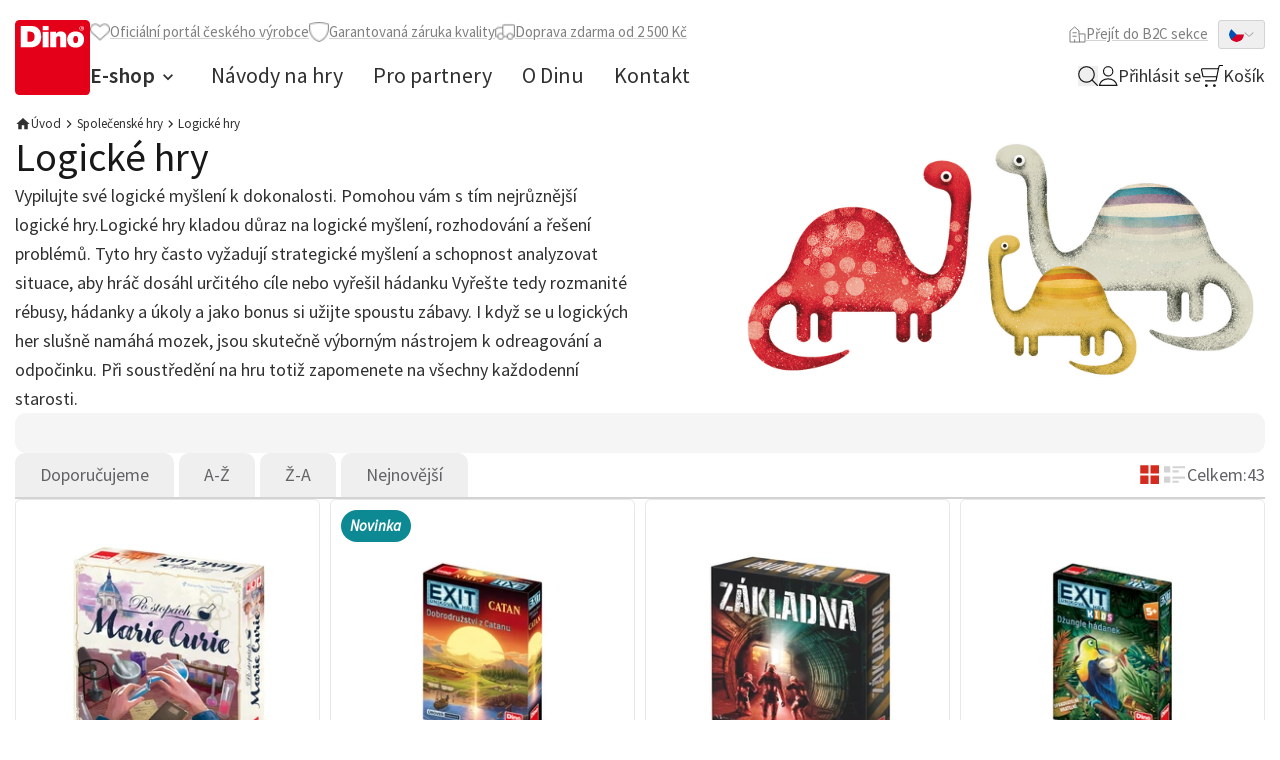

--- FILE ---
content_type: text/html;charset=utf-8
request_url: https://b2b.mojedino.cz/dino-spolecenske-hry-logicke-hry
body_size: 53999
content:
<!DOCTYPE html><html  lang="cs-CZ" dir="ltr"><head><meta charset="utf-8">
<meta name="viewport" content="width=device-width, initial-scale=1">
<title>Logické hry | Moje Dino B2B</title>
<link rel="preconnect" href="https://fonts.googleapis.com">
<link rel="preconnect" href="https://fonts.gstatic.com">
<meta name="format-detection" content="telephone=no">
<style> </style>
<meta name="robots" content="index, follow">
<meta name="msapplication-TileColor" content="#2b5797">
<meta name="theme-color" content="#ffffff">
<meta name="web_id" content="1f14a589ef13f1d1bd1373a04a131987">
<link rel="stylesheet" href="https://fonts.googleapis.com/css2?family=Source+Sans+Pro:ital,wght@0,400;0,600;0,700;1,400&display=swap">
<link sizes="180x180" rel="apple-touch-icon" href="/apple-touch-icon.png">
<link sizes="32x32" type="image/png" rel="icon" href="/favicon-32x32.png">
<link sizes="16x16" type="image/png" rel="icon" href="/favicon-16x16.png">
<link rel="manifest" href="/site.webmanifest">
<link rel="mask-icon" href="/safari-pinned-tab.svg" color="#e20613">
<meta content="client-8d22f" property="replica-id">
<meta id="i18n-og-url" content="/dino-spolecenske-hry-logicke-hry" property="og:url">
<meta id="i18n-og" content="cs_CZ" property="og:locale">
<meta id="i18n-og-alt-en-US" content="en_US" property="og:locale:alternate">
<meta name="og:type" content="Taxon">
<style>/*! tailwindcss v3.4.3 | MIT License | https://tailwindcss.com*/*,:after,:before{border:0 solid #e8e8e8;box-sizing:border-box}:after,:before{--tw-content:""}:host,html{line-height:1.5;-webkit-text-size-adjust:100%;font-family:Source Sans Pro,ui-sans-serif,system-ui,sans-serif,Apple Color Emoji,Segoe UI Emoji,Segoe UI Symbol,Noto Color Emoji;font-feature-settings:normal;font-variation-settings:normal;tab-size:4;-webkit-tap-highlight-color:transparent}body{line-height:inherit;margin:0}hr{border-top-width:1px;color:inherit;height:0}abbr:where([title]){-webkit-text-decoration:underline dotted;text-decoration:underline dotted}h1,h2,h3,h4,h5,h6{font-size:inherit;font-weight:inherit}a{color:inherit;text-decoration:inherit}b,strong{font-weight:bolder}code,kbd,pre,samp{font-family:ui-monospace,SFMono-Regular,Menlo,Monaco,Consolas,Liberation Mono,Courier New,monospace;font-feature-settings:normal;font-size:1em;font-variation-settings:normal}small{font-size:80%}sub,sup{font-size:75%;line-height:0;position:relative;vertical-align:initial}sub{bottom:-.25em}sup{top:-.5em}table{border-collapse:collapse;border-color:inherit;text-indent:0}button,input,optgroup,select,textarea{color:inherit;font-family:inherit;font-feature-settings:inherit;font-size:100%;font-variation-settings:inherit;font-weight:inherit;letter-spacing:inherit;line-height:inherit;margin:0;padding:0}button,select{text-transform:none}button,input:where([type=button]),input:where([type=reset]),input:where([type=submit]){-webkit-appearance:button;background-color:initial;background-image:none}:-moz-focusring{outline:auto}:-moz-ui-invalid{box-shadow:none}progress{vertical-align:initial}::-webkit-inner-spin-button,::-webkit-outer-spin-button{height:auto}[type=search]{-webkit-appearance:textfield;outline-offset:-2px}::-webkit-search-decoration{-webkit-appearance:none}::-webkit-file-upload-button{-webkit-appearance:button;font:inherit}summary{display:list-item}blockquote,dd,dl,figure,h1,h2,h3,h4,h5,h6,hr,p,pre{margin:0}fieldset{margin:0}fieldset,legend{padding:0}menu,ol,ul{list-style:none;margin:0;padding:0}dialog{padding:0}textarea{resize:vertical}input::placeholder,textarea::placeholder{color:#d3d3d3;opacity:1}[role=button],button{cursor:pointer}:disabled{cursor:default}audio,canvas,embed,iframe,img,object,svg,video{display:block;vertical-align:middle}img,video{height:auto;max-width:100%}[hidden]{display:none}[multiple],[type=date],[type=datetime-local],[type=email],[type=month],[type=number],[type=password],[type=search],[type=tel],[type=text],[type=time],[type=url],[type=week],input:where(:not([type])),select,textarea{appearance:none;background-color:#fff;border-color:silver;border-radius:0;border-width:1px;font-size:1rem;line-height:1.5rem;padding:.5rem .75rem;--tw-shadow:0 0 #0000}[multiple]:focus,[type=date]:focus,[type=datetime-local]:focus,[type=email]:focus,[type=month]:focus,[type=number]:focus,[type=password]:focus,[type=search]:focus,[type=tel]:focus,[type=text]:focus,[type=time]:focus,[type=url]:focus,[type=week]:focus,input:where(:not([type])):focus,select:focus,textarea:focus{outline:2px solid #0000;outline-offset:2px;--tw-ring-inset:var(--tw-empty,/*!*/ /*!*/);--tw-ring-offset-width:0px;--tw-ring-offset-color:#fff;--tw-ring-color:#2563eb;--tw-ring-offset-shadow:var(--tw-ring-inset) 0 0 0 var(--tw-ring-offset-width) var(--tw-ring-offset-color);--tw-ring-shadow:var(--tw-ring-inset) 0 0 0 calc(1px + var(--tw-ring-offset-width)) var(--tw-ring-color);border-color:#2563eb;box-shadow:var(--tw-ring-offset-shadow),var(--tw-ring-shadow),var(--tw-shadow)}input::placeholder,textarea::placeholder{color:silver;opacity:1}::-webkit-datetime-edit-fields-wrapper{padding:0}::-webkit-date-and-time-value{min-height:1.5em;text-align:inherit}::-webkit-datetime-edit{display:inline-flex}::-webkit-datetime-edit,::-webkit-datetime-edit-day-field,::-webkit-datetime-edit-hour-field,::-webkit-datetime-edit-meridiem-field,::-webkit-datetime-edit-millisecond-field,::-webkit-datetime-edit-minute-field,::-webkit-datetime-edit-month-field,::-webkit-datetime-edit-second-field,::-webkit-datetime-edit-year-field{padding-bottom:0;padding-top:0}select{background-image:url("data:image/svg+xml;charset=utf-8,%3Csvg xmlns='http://www.w3.org/2000/svg' fill='none' viewBox='0 0 20 20'%3E%3Cpath stroke='silver' stroke-linecap='round' stroke-linejoin='round' stroke-width='1.5' d='m6 8 4 4 4-4'/%3E%3C/svg%3E");background-position:right .5rem center;background-repeat:no-repeat;background-size:1.5em 1.5em;padding-right:2.5rem;-webkit-print-color-adjust:exact;print-color-adjust:exact}[multiple],[size]:where(select:not([size="1"])){background-image:none;background-position:0 0;background-repeat:unset;background-size:initial;padding-right:.75rem;-webkit-print-color-adjust:unset;print-color-adjust:unset}[type=checkbox],[type=radio]{appearance:none;background-color:#fff;background-origin:border-box;border-color:silver;border-width:1px;color:#2563eb;display:inline-block;flex-shrink:0;height:1rem;padding:0;-webkit-print-color-adjust:exact;print-color-adjust:exact;-webkit-user-select:none;user-select:none;vertical-align:middle;width:1rem;--tw-shadow:0 0 #0000}[type=checkbox]{border-radius:0}[type=radio]{border-radius:100%}[type=checkbox]:focus,[type=radio]:focus{outline:2px solid #0000;outline-offset:2px;--tw-ring-inset:var(--tw-empty,/*!*/ /*!*/);--tw-ring-offset-width:2px;--tw-ring-offset-color:#fff;--tw-ring-color:#2563eb;--tw-ring-offset-shadow:var(--tw-ring-inset) 0 0 0 var(--tw-ring-offset-width) var(--tw-ring-offset-color);--tw-ring-shadow:var(--tw-ring-inset) 0 0 0 calc(2px + var(--tw-ring-offset-width)) var(--tw-ring-color);box-shadow:var(--tw-ring-offset-shadow),var(--tw-ring-shadow),var(--tw-shadow)}[type=checkbox]:checked,[type=radio]:checked{background-color:currentColor;background-position:50%;background-repeat:no-repeat;background-size:100% 100%;border-color:#0000}[type=checkbox]:checked{background-image:url("data:image/svg+xml;charset=utf-8,%3Csvg xmlns='http://www.w3.org/2000/svg' fill='%23fff' viewBox='0 0 16 16'%3E%3Cpath d='M12.207 4.793a1 1 0 0 1 0 1.414l-5 5a1 1 0 0 1-1.414 0l-2-2a1 1 0 0 1 1.414-1.414L6.5 9.086l4.293-4.293a1 1 0 0 1 1.414 0'/%3E%3C/svg%3E")}@media (forced-colors:active) {[type=checkbox]:checked{appearance:auto}}[type=radio]:checked{background-image:url("data:image/svg+xml;charset=utf-8,%3Csvg xmlns='http://www.w3.org/2000/svg' fill='%23fff' viewBox='0 0 16 16'%3E%3Ccircle cx='8' cy='8' r='3'/%3E%3C/svg%3E")}@media (forced-colors:active) {[type=radio]:checked{appearance:auto}}[type=checkbox]:checked:focus,[type=checkbox]:checked:hover,[type=checkbox]:indeterminate,[type=radio]:checked:focus,[type=radio]:checked:hover{background-color:currentColor;border-color:#0000}[type=checkbox]:indeterminate{background-image:url("data:image/svg+xml;charset=utf-8,%3Csvg xmlns='http://www.w3.org/2000/svg' fill='none' viewBox='0 0 16 16'%3E%3Cpath stroke='%23fff' stroke-linecap='round' stroke-linejoin='round' stroke-width='2' d='M4 8h8'/%3E%3C/svg%3E");background-position:50%;background-repeat:no-repeat;background-size:100% 100%}@media (forced-colors:active) {[type=checkbox]:indeterminate{appearance:auto}}[type=checkbox]:indeterminate:focus,[type=checkbox]:indeterminate:hover{background-color:currentColor;border-color:#0000}[type=file]{background:unset;border-color:inherit;border-radius:0;border-width:0;font-size:unset;line-height:inherit;padding:0}[type=file]:focus{outline:1px solid ButtonText;outline:1px auto -webkit-focus-ring-color}:root{--swiper-navigation-color:#d52b1e!important;--swiper-theme-color:#181818!important;--swiper-pagination-bullet-inactive-color:#a9a9a9!important;--swiper-navigation-size:60px!important;--cc-text:silver!important;--cc-btn-primary-bg:#d52b1e!important;--cc-btn-primary-hover-bg:#f97316!important;--popper-theme-background-color:#303030;--popper-theme-background-color-hover:#303030;--popper-theme-text-color:#fff;--popper-theme-border-radius:0.375rem;--popper-theme-padding:0.667rem;--popper-theme-box-shadow:0 4px 6px -1px #0000001a,0 2px 4px -2px #0000001a}html{font-size:15px;line-height:24px;line-height:1.625;scroll-behavior:smooth;--tw-text-opacity:1;color:rgb(48 48 48/var(--tw-text-opacity))}body{font-size:15px;line-height:24px}h1,h2,h3,h4,h5,h6{font-weight:400;--tw-text-opacity:1;color:rgb(24 24 24/var(--tw-text-opacity))}h1{font-size:1.867rem;line-height:2.267rem}@media (min-width:768px){h1{font-size:2.667rem;line-height:3.2rem}}h2{font-size:25px}@media (min-width:768px){h2{font-size:2.133rem;line-height:2.533rem}}h3{font-size:22px}@media (min-width:768px){h3{font-size:1.867rem;line-height:2.267rem}}h4{font-size:18px}@media (min-width:768px){h4{font-size:1.6rem;line-height:1.933rem}}h5{font-size:15px;font-weight:600;line-height:24px}@media (min-width:768px){h5{font-size:1.333rem;line-height:1.6rem}}big{font-size:1.2rem;line-height:1.6rem}@media (min-width:768px){big{font-size:1.333rem;line-height:1.6rem}}small{font-size:.867rem;line-height:1.2rem}*,::backdrop,:after,:before{--tw-border-spacing-x:0;--tw-border-spacing-y:0;--tw-translate-x:0;--tw-translate-y:0;--tw-rotate:0;--tw-skew-x:0;--tw-skew-y:0;--tw-scale-x:1;--tw-scale-y:1;--tw-pan-x: ;--tw-pan-y: ;--tw-pinch-zoom: ;--tw-scroll-snap-strictness:proximity;--tw-gradient-from-position: ;--tw-gradient-via-position: ;--tw-gradient-to-position: ;--tw-ordinal: ;--tw-slashed-zero: ;--tw-numeric-figure: ;--tw-numeric-spacing: ;--tw-numeric-fraction: ;--tw-ring-inset: ;--tw-ring-offset-width:0px;--tw-ring-offset-color:#fff;--tw-ring-color:#3b82f680;--tw-ring-offset-shadow:0 0 #0000;--tw-ring-shadow:0 0 #0000;--tw-shadow:0 0 #0000;--tw-shadow-colored:0 0 #0000;--tw-blur: ;--tw-brightness: ;--tw-contrast: ;--tw-grayscale: ;--tw-hue-rotate: ;--tw-invert: ;--tw-saturate: ;--tw-sepia: ;--tw-drop-shadow: ;--tw-backdrop-blur: ;--tw-backdrop-brightness: ;--tw-backdrop-contrast: ;--tw-backdrop-grayscale: ;--tw-backdrop-hue-rotate: ;--tw-backdrop-invert: ;--tw-backdrop-opacity: ;--tw-backdrop-saturate: ;--tw-backdrop-sepia: ;--tw-contain-size: ;--tw-contain-layout: ;--tw-contain-paint: ;--tw-contain-style: }.container{margin-left:auto;margin-right:auto;padding-left:1rem;padding-right:1rem;width:100%}@media (min-width:640px){.container{max-width:640px}}@media (min-width:768px){.container{max-width:768px}}@media (min-width:1024px){.container{max-width:1024px}}@media (min-width:1280px){.container{max-width:1280px}}@media (min-width:1440px){.container{max-width:1440px}}.prose{color:var(--tw-prose-body);max-width:65ch}.prose :where(p):not(:where([class~=not-prose],[class~=not-prose] *)){margin-bottom:1.25em;margin-top:1.25em}.prose :where([class~=lead]):not(:where([class~=not-prose],[class~=not-prose] *)){color:var(--tw-prose-lead);font-size:1.25em;line-height:1.6;margin-bottom:1.2em;margin-top:1.2em}.prose :where(a):not(:where([class~=not-prose],[class~=not-prose] *)){color:#d52b1e;font-weight:500;text-decoration:underline}.prose :where(strong):not(:where([class~=not-prose],[class~=not-prose] *)){color:var(--tw-prose-bold);font-weight:600}.prose :where(a strong):not(:where([class~=not-prose],[class~=not-prose] *)){color:inherit}.prose :where(blockquote strong):not(:where([class~=not-prose],[class~=not-prose] *)){color:inherit}.prose :where(thead th strong):not(:where([class~=not-prose],[class~=not-prose] *)){color:inherit}.prose :where(ol):not(:where([class~=not-prose],[class~=not-prose] *)){list-style-type:decimal;margin-bottom:1.25em;margin-top:1.25em;padding-inline-start:1.625em}.prose :where(ol[type=A]):not(:where([class~=not-prose],[class~=not-prose] *)){list-style-type:upper-alpha}.prose :where(ol[type=a]):not(:where([class~=not-prose],[class~=not-prose] *)){list-style-type:lower-alpha}.prose :where(ol[type=A s]):not(:where([class~=not-prose],[class~=not-prose] *)){list-style-type:upper-alpha}.prose :where(ol[type=a s]):not(:where([class~=not-prose],[class~=not-prose] *)){list-style-type:lower-alpha}.prose :where(ol[type=I]):not(:where([class~=not-prose],[class~=not-prose] *)){list-style-type:upper-roman}.prose :where(ol[type=i]):not(:where([class~=not-prose],[class~=not-prose] *)){list-style-type:lower-roman}.prose :where(ol[type=I s]):not(:where([class~=not-prose],[class~=not-prose] *)){list-style-type:upper-roman}.prose :where(ol[type=i s]):not(:where([class~=not-prose],[class~=not-prose] *)){list-style-type:lower-roman}.prose :where(ol[type="1"]):not(:where([class~=not-prose],[class~=not-prose] *)){list-style-type:decimal}.prose :where(ul):not(:where([class~=not-prose],[class~=not-prose] *)){list-style-type:disc;margin-bottom:1.25em;margin-top:1.25em;padding-inline-start:1.625em}.prose :where(ol>li):not(:where([class~=not-prose],[class~=not-prose] *))::marker{color:var(--tw-prose-counters);font-weight:400}.prose :where(ul>li):not(:where([class~=not-prose],[class~=not-prose] *))::marker{color:#d52b1e}.prose :where(dt):not(:where([class~=not-prose],[class~=not-prose] *)){color:var(--tw-prose-headings);font-weight:600;margin-top:1.25em}.prose :where(hr):not(:where([class~=not-prose],[class~=not-prose] *)){border-color:var(--tw-prose-hr);border-top-width:1px;margin-bottom:3em;margin-top:3em}.prose :where(blockquote):not(:where([class~=not-prose],[class~=not-prose] *)){border-inline-start-color:var(--tw-prose-quote-borders);border-color:#d52b1e;border-inline-start-width:.25rem;color:#d52b1e;font-style:italic;font-weight:500;margin-bottom:1.6em;margin-top:1.6em;padding-inline-start:1em;quotes:"\201C""\201D""\2018""\2019"}.prose :where(blockquote p:first-of-type):not(:where([class~=not-prose],[class~=not-prose] *)):before{content:open-quote}.prose :where(blockquote p:last-of-type):not(:where([class~=not-prose],[class~=not-prose] *)):after{content:close-quote}.prose :where(h1):not(:where([class~=not-prose],[class~=not-prose] *)){color:#181818;font-size:1.867rem;font-weight:400;line-height:1.1111111;margin-bottom:1rem;margin-top:0}.prose :where(h1 strong):not(:where([class~=not-prose],[class~=not-prose] *)){color:inherit;font-weight:900}.prose :where(h2):not(:where([class~=not-prose],[class~=not-prose] *)){color:#181818;font-size:25px;font-weight:400;line-height:1.3333333;margin-bottom:1rem;margin-top:0}.prose :where(h2 strong):not(:where([class~=not-prose],[class~=not-prose] *)){color:inherit;font-weight:800}.prose :where(h3):not(:where([class~=not-prose],[class~=not-prose] *)){color:#181818;font-size:22px;font-weight:400;line-height:1.6;margin-bottom:1rem;margin-top:0}.prose :where(h3 strong):not(:where([class~=not-prose],[class~=not-prose] *)){color:inherit;font-weight:700}.prose :where(h4):not(:where([class~=not-prose],[class~=not-prose] *)){color:#181818;font-size:18px;font-weight:400;line-height:1.5;margin-bottom:1rem;margin-top:0}.prose :where(h4 strong):not(:where([class~=not-prose],[class~=not-prose] *)){color:inherit;font-weight:700}.prose :where(img):not(:where([class~=not-prose],[class~=not-prose] *)){height:auto;margin-bottom:2em;margin-top:2em;max-width:100%}.prose :where(picture):not(:where([class~=not-prose],[class~=not-prose] *)){display:block;margin-bottom:2em;margin-top:2em}.prose :where(video):not(:where([class~=not-prose],[class~=not-prose] *)){margin-bottom:2em;margin-top:2em}.prose :where(kbd):not(:where([class~=not-prose],[class~=not-prose] *)){border-radius:.3125rem;box-shadow:0 0 0 1px rgb(var(--tw-prose-kbd-shadows)/10%),0 3px 0 rgb(var(--tw-prose-kbd-shadows)/10%);color:var(--tw-prose-kbd);font-family:inherit;font-size:.875em;font-weight:500;padding-inline-end:.375em;padding-bottom:.1875em;padding-top:.1875em;padding-inline-start:.375em}.prose :where(code):not(:where([class~=not-prose],[class~=not-prose] *)){color:var(--tw-prose-code);font-size:.875em;font-weight:600}.prose :where(code):not(:where([class~=not-prose],[class~=not-prose] *)):before{content:"`"}.prose :where(code):not(:where([class~=not-prose],[class~=not-prose] *)):after{content:"`"}.prose :where(a code):not(:where([class~=not-prose],[class~=not-prose] *)){color:inherit}.prose :where(h1 code):not(:where([class~=not-prose],[class~=not-prose] *)){color:inherit}.prose :where(h2 code):not(:where([class~=not-prose],[class~=not-prose] *)){color:inherit;font-size:.875em}.prose :where(h3 code):not(:where([class~=not-prose],[class~=not-prose] *)){color:inherit;font-size:.9em}.prose :where(h4 code):not(:where([class~=not-prose],[class~=not-prose] *)){color:inherit}.prose :where(blockquote code):not(:where([class~=not-prose],[class~=not-prose] *)){color:inherit}.prose :where(thead th code):not(:where([class~=not-prose],[class~=not-prose] *)){color:inherit}.prose :where(pre):not(:where([class~=not-prose],[class~=not-prose] *)){background-color:var(--tw-prose-pre-bg);border-radius:.375rem;color:var(--tw-prose-pre-code);font-size:.875em;font-weight:400;line-height:1.7142857;margin-bottom:1.7142857em;margin-top:1.7142857em;overflow-x:auto;padding-inline-end:1.1428571em;padding-bottom:.8571429em;padding-top:.8571429em;padding-inline-start:1.1428571em}.prose :where(pre code):not(:where([class~=not-prose],[class~=not-prose] *)){background-color:initial;border-radius:0;border-width:0;color:inherit;font-family:inherit;font-size:inherit;font-weight:inherit;line-height:inherit;padding:0}.prose :where(pre code):not(:where([class~=not-prose],[class~=not-prose] *)):before{content:none}.prose :where(pre code):not(:where([class~=not-prose],[class~=not-prose] *)):after{content:none}.prose :where(table):not(:where([class~=not-prose],[class~=not-prose] *)){font-size:.875em;line-height:1.7142857;margin-bottom:2em;margin-top:2em;table-layout:auto;text-align:start;width:100%}.prose :where(thead):not(:where([class~=not-prose],[class~=not-prose] *)){border-bottom-color:var(--tw-prose-th-borders);border-bottom-width:1px}.prose :where(thead th):not(:where([class~=not-prose],[class~=not-prose] *)){color:var(--tw-prose-headings);font-weight:600;padding-inline-end:.5714286em;padding-bottom:.5714286em;padding-inline-start:.5714286em;vertical-align:bottom}.prose :where(tbody tr):not(:where([class~=not-prose],[class~=not-prose] *)){border-bottom-color:var(--tw-prose-td-borders);border-bottom-width:1px}.prose :where(tbody tr:last-child):not(:where([class~=not-prose],[class~=not-prose] *)){border-bottom-width:0}.prose :where(tbody td):not(:where([class~=not-prose],[class~=not-prose] *)){vertical-align:initial}.prose :where(tfoot):not(:where([class~=not-prose],[class~=not-prose] *)){border-top-color:var(--tw-prose-th-borders);border-top-width:1px}.prose :where(tfoot td):not(:where([class~=not-prose],[class~=not-prose] *)){vertical-align:top}.prose :where(figure>*):not(:where([class~=not-prose],[class~=not-prose] *)){margin-bottom:0;margin-top:0}.prose :where(figcaption):not(:where([class~=not-prose],[class~=not-prose] *)){color:var(--tw-prose-captions);font-size:.875em;line-height:1.4285714;margin-top:.8571429em}.prose{--tw-prose-body:#374151;--tw-prose-headings:#111827;--tw-prose-lead:#4b5563;--tw-prose-links:#111827;--tw-prose-bold:#111827;--tw-prose-counters:#6b7280;--tw-prose-bullets:#d1d5db;--tw-prose-hr:#e5e7eb;--tw-prose-quotes:#111827;--tw-prose-quote-borders:#e5e7eb;--tw-prose-captions:#6b7280;--tw-prose-kbd:#111827;--tw-prose-kbd-shadows:17 24 39;--tw-prose-code:#111827;--tw-prose-pre-code:#e5e7eb;--tw-prose-pre-bg:#1f2937;--tw-prose-th-borders:#d1d5db;--tw-prose-td-borders:#e5e7eb;--tw-prose-invert-body:#d1d5db;--tw-prose-invert-headings:#fff;--tw-prose-invert-lead:#9ca3af;--tw-prose-invert-links:#fff;--tw-prose-invert-bold:#fff;--tw-prose-invert-counters:#9ca3af;--tw-prose-invert-bullets:#4b5563;--tw-prose-invert-hr:#374151;--tw-prose-invert-quotes:#f3f4f6;--tw-prose-invert-quote-borders:#374151;--tw-prose-invert-captions:#9ca3af;--tw-prose-invert-kbd:#fff;--tw-prose-invert-kbd-shadows:255 255 255;--tw-prose-invert-code:#fff;--tw-prose-invert-pre-code:#d1d5db;--tw-prose-invert-pre-bg:#00000080;--tw-prose-invert-th-borders:#4b5563;--tw-prose-invert-td-borders:#374151;font-size:1rem;line-height:1.75}.prose :where(picture>img):not(:where([class~=not-prose],[class~=not-prose] *)){margin-bottom:0;margin-top:0}.prose :where(li):not(:where([class~=not-prose],[class~=not-prose] *)){margin-bottom:.5em;margin-top:.5em}.prose :where(ol>li):not(:where([class~=not-prose],[class~=not-prose] *)){padding-inline-start:.375em}.prose :where(ul>li):not(:where([class~=not-prose],[class~=not-prose] *)){padding-inline-start:.375em}.prose :where(.prose>ul>li p):not(:where([class~=not-prose],[class~=not-prose] *)){margin-bottom:.75em;margin-top:.75em}.prose :where(.prose>ul>li>p:first-child):not(:where([class~=not-prose],[class~=not-prose] *)){margin-top:1.25em}.prose :where(.prose>ul>li>p:last-child):not(:where([class~=not-prose],[class~=not-prose] *)){margin-bottom:1.25em}.prose :where(.prose>ol>li>p:first-child):not(:where([class~=not-prose],[class~=not-prose] *)){margin-top:1.25em}.prose :where(.prose>ol>li>p:last-child):not(:where([class~=not-prose],[class~=not-prose] *)){margin-bottom:1.25em}.prose :where(ul ul,ul ol,ol ul,ol ol):not(:where([class~=not-prose],[class~=not-prose] *)){margin-bottom:.75em;margin-top:.75em}.prose :where(dl):not(:where([class~=not-prose],[class~=not-prose] *)){margin-bottom:1.25em;margin-top:1.25em}.prose :where(dd):not(:where([class~=not-prose],[class~=not-prose] *)){margin-top:.5em;padding-inline-start:1.625em}.prose :where(hr+*):not(:where([class~=not-prose],[class~=not-prose] *)){margin-top:0}.prose :where(h2+*):not(:where([class~=not-prose],[class~=not-prose] *)){margin-top:0}.prose :where(h3+*):not(:where([class~=not-prose],[class~=not-prose] *)){margin-top:0}.prose :where(h4+*):not(:where([class~=not-prose],[class~=not-prose] *)){margin-top:0}.prose :where(thead th:first-child):not(:where([class~=not-prose],[class~=not-prose] *)){padding-inline-start:0}.prose :where(thead th:last-child):not(:where([class~=not-prose],[class~=not-prose] *)){padding-inline-end:0}.prose :where(tbody td,tfoot td):not(:where([class~=not-prose],[class~=not-prose] *)){padding-inline-end:.5714286em;padding-bottom:.5714286em;padding-top:.5714286em;padding-inline-start:.5714286em}.prose :where(tbody td:first-child,tfoot td:first-child):not(:where([class~=not-prose],[class~=not-prose] *)){padding-inline-start:0}.prose :where(tbody td:last-child,tfoot td:last-child):not(:where([class~=not-prose],[class~=not-prose] *)){padding-inline-end:0}.prose :where(figure):not(:where([class~=not-prose],[class~=not-prose] *)){margin-bottom:2em;margin-top:2em}.prose :where(.prose>:first-child):not(:where([class~=not-prose],[class~=not-prose] *)){margin-top:0}.prose :where(.prose>:last-child):not(:where([class~=not-prose],[class~=not-prose] *)){margin-bottom:0}.prose :where(h5):not(:where([class~=not-prose],[class~=not-prose] *)){color:#181818;font-size:15px;font-weight:600;margin-bottom:1rem;margin-top:0}.prose :where(h6):not(:where([class~=not-prose],[class~=not-prose] *)){color:#181818;font-weight:400;margin-bottom:1rem;margin-top:0}.prose :where(small):not(:where([class~=not-prose],[class~=not-prose] *)){font-size:.867rem}.prose :where(big):not(:where([class~=not-prose],[class~=not-prose] *)){font-size:1.2rem}.ng-input{border-radius:.333rem;padding:1rem 1.333rem;width:100%}.ng-input:focus{border-color:currentColor;--tw-ring-offset-shadow:var(--tw-ring-inset) 0 0 0 var(--tw-ring-offset-width) var(--tw-ring-offset-color);--tw-ring-shadow:var(--tw-ring-inset) 0 0 0 calc(var(--tw-ring-offset-width)) var(--tw-ring-color);box-shadow:var(--tw-ring-offset-shadow),var(--tw-ring-shadow),var(--tw-shadow,0 0 #0000)}.ng-button{align-items:center;border-radius:.333rem;border-width:1px;cursor:pointer;display:inline-flex;gap:.667rem;justify-content:center;overflow:hidden;position:relative;--tw-border-opacity:1;border-color:rgb(213 43 30/var(--tw-border-opacity));--tw-bg-opacity:1;background-color:rgb(213 43 30/var(--tw-bg-opacity));font-size:.867rem;font-weight:600;line-height:1.2rem;padding:8px 12px;text-align:center;--tw-text-opacity:1;color:rgb(255 255 255/var(--tw-text-opacity));outline:2px solid #0000;outline-offset:2px;transition-duration:.15s;transition-property:all;transition-timing-function:cubic-bezier(.4,0,.2,1);transition-timing-function:cubic-bezier(0,0,.2,1)}.ng-button:hover{--tw-bg-opacity:1;background-color:rgb(196 40 28/var(--tw-bg-opacity))}.ng-button:focus{outline:2px solid #0000;outline-offset:2px}.ng-button:disabled{background-color:rgb(232 232 232/var(--tw-bg-opacity));cursor:not-allowed;--tw-bg-opacity:1;background-color:rgb(213 43 30/var(--tw-bg-opacity));opacity:.7}@media (min-width:768px){.ng-button{padding:.667rem 1.333rem}}@media (min-width:1024px){.ng-button{font-size:1.2rem;line-height:1.6rem}}.ng-button.disabled{background-color:rgb(232 232 232/var(--tw-bg-opacity));cursor:not-allowed;--tw-bg-opacity:1;background-color:rgb(213 43 30/var(--tw-bg-opacity));opacity:.7}.ng-button--outline{--tw-bg-opacity:1;background-color:rgb(255 255 255/var(--tw-bg-opacity));font-weight:400;--tw-text-opacity:1;color:rgb(213 43 30/var(--tw-text-opacity))}.ng-button--outline:hover{--tw-text-opacity:1;color:rgb(255 255 255/var(--tw-text-opacity))}.ng-button--outline:disabled{--tw-border-opacity:1;border-color:rgb(232 232 232/var(--tw-border-opacity));--tw-bg-opacity:1;background-color:rgb(255 255 255/var(--tw-bg-opacity));--tw-text-opacity:1;color:rgb(232 232 232/var(--tw-text-opacity))}.sr-only{height:1px;margin:-1px;overflow:hidden;padding:0;position:absolute;width:1px;clip:rect(0,0,0,0);border-width:0;white-space:nowrap}.pointer-events-none{pointer-events:none}.invisible{visibility:hidden}.static{position:static}.fixed{position:fixed}.\!absolute{position:absolute!important}.absolute{position:absolute}.relative{position:relative}.sticky{position:sticky}.inset-0{inset:0}.inset-x-0{left:0;right:0}.inset-y-0{bottom:0;top:0}.\!-bottom-\[4px\]{bottom:-4px!important}.\!bottom-0{bottom:0!important}.\!bottom-1{bottom:.333rem!important}.\!left-0{left:0!important}.\!left-1\/2{left:50%!important}.\!right-0{right:0!important}.\!right-auto{right:auto!important}.\!top-0{top:0!important}.\!top-1\/2{top:50%!important}.\!top-7{top:2.333rem!important}.\!top-auto{top:auto!important}.-bottom-1{bottom:-.333rem}.-bottom-6{bottom:-2rem}.-bottom-8{bottom:-2.667rem}.-left-2{left:-.667rem}.-right-2{right:-.667rem}.-top-0{top:0}.-top-2{top:-.667rem}.-top-8{top:-2.667rem}.bottom-0{bottom:0}.bottom-4{bottom:1.333rem}.bottom-\[-70px\]{bottom:-70px}.bottom-\[-90px\]{bottom:-90px}.left-0{left:0}.left-1\/2{left:50%}.left-2{left:.667rem}.left-3{left:1rem}.left-4{left:1.333rem}.right-0{right:0}.right-2{right:.667rem}.right-3{right:1rem}.right-4{right:1.333rem}.right-6{right:2rem}.right-7{right:2.333rem}.top-0{top:0}.top-0\.5{top:.125rem}.top-1\/2{top:50%}.top-12{top:4rem}.top-2{top:.667rem}.top-4{top:1.333rem}.top-6{top:2rem}.top-full{top:100%}.\!z-\[99\]{z-index:99!important}.z-10{z-index:10}.z-20{z-index:20}.z-30{z-index:30}.z-40{z-index:40}.z-50{z-index:50}.z-\[-1\]{z-index:-1}.z-\[100\]{z-index:100}.order-first{order:-9999}.order-last{order:9999}.col-span-1{grid-column:span 1/span 1}.col-span-2{grid-column:span 2/span 2}.col-span-3{grid-column:span 3/span 3}.col-span-4{grid-column:span 4/span 4}.col-span-5{grid-column:span 5/span 5}.col-span-6{grid-column:span 6/span 6}.col-span-full{grid-column:1/-1}.col-start-8{grid-column-start:8}.float-left{float:left}.clear-both{clear:both}.m-0{margin:0}.m-4{margin:1.333rem}.m-auto{margin:auto}.-mx-3{margin-left:-1rem;margin-right:-1rem}.mx-2{margin-left:.667rem;margin-right:.667rem}.mx-4{margin-left:1.333rem;margin-right:1.333rem}.mx-6{margin-left:2rem;margin-right:2rem}.mx-auto{margin-left:auto;margin-right:auto}.my-1{margin-bottom:.333rem;margin-top:.333rem}.my-2{margin-bottom:.667rem;margin-top:.667rem}.my-3{margin-bottom:1rem;margin-top:1rem}.my-5{margin-bottom:1.667rem;margin-top:1.667rem}.\!mb-0{margin-bottom:0!important}.\!mb-1{margin-bottom:.333rem!important}.\!mb-1\.5{margin-bottom:.375rem!important}.\!mb-4{margin-bottom:1.333rem!important}.\!ml-0{margin-left:0!important}.\!mt-\[calc\(0px_-_30px_\/_2\)\]{margin-top:-15px!important}.-ml-3{margin-left:-1rem}.-mr-2{margin-right:-.667rem}.mb-0{margin-bottom:0}.mb-1{margin-bottom:.333rem}.mb-1\.5{margin-bottom:.375rem}.mb-2{margin-bottom:.667rem}.mb-3{margin-bottom:1rem}.mb-4{margin-bottom:1.333rem}.mb-5{margin-bottom:1.667rem}.mb-6{margin-bottom:2rem}.mb-8{margin-bottom:2.667rem}.mb-\[25px\]{margin-bottom:25px}.mb-auto{margin-bottom:auto}.ml-2{margin-left:.667rem}.ml-3{margin-left:1rem}.ml-auto{margin-left:auto}.mr-1{margin-right:.333rem}.mr-10{margin-right:3.333rem}.mr-2{margin-right:.667rem}.mt-0{margin-top:0}.mt-0\.5{margin-top:.125rem}.mt-1{margin-top:.333rem}.mt-10{margin-top:3.333rem}.mt-12{margin-top:4rem}.mt-14{margin-top:3.5rem}.mt-2{margin-top:.667rem}.mt-20{margin-top:5rem}.mt-3{margin-top:1rem}.mt-4{margin-top:1.333rem}.mt-5{margin-top:1.667rem}.mt-6{margin-top:2rem}.mt-7{margin-top:2.333rem}.mt-auto{margin-top:auto}.mt-px{margin-top:1px}.line-clamp-1{-webkit-line-clamp:1}.line-clamp-1,.line-clamp-3{display:-webkit-box;overflow:hidden;-webkit-box-orient:vertical}.line-clamp-3{-webkit-line-clamp:3}.line-clamp-5{display:-webkit-box;overflow:hidden;-webkit-box-orient:vertical;-webkit-line-clamp:5}.\!block{display:block!important}.block{display:block}.inline-block{display:inline-block}.inline{display:inline}.flex{display:flex}.\!inline-flex{display:inline-flex!important}.inline-flex{display:inline-flex}.table{display:table}.\!grid{display:grid!important}.grid{display:grid}.inline-grid{display:inline-grid}.\!hidden{display:none!important}.hidden{display:none}.aspect-\[1170\/500\]{aspect-ratio:1170/500}.aspect-\[285\/220\]{aspect-ratio:285/220}.aspect-\[3\/4\]{aspect-ratio:3/4}.aspect-\[320\/165\]{aspect-ratio:320/165}.aspect-\[320\/360\]{aspect-ratio:320/360}.aspect-\[450\/300\]{aspect-ratio:450/300}.aspect-square{aspect-ratio:1/1}.aspect-video{aspect-ratio:16/9}.size-0{height:0;width:0}.size-1{height:.333rem;width:.333rem}.size-1\.5{height:.375rem;width:.375rem}.size-10{height:3.333rem;width:3.333rem}.size-12{height:4rem;width:4rem}.size-2{height:.667rem;width:.667rem}.size-20{height:5rem;width:5rem}.size-24{height:6rem;width:6rem}.size-3{height:1rem;width:1rem}.size-3\.5{height:.875rem;width:.875rem}.size-4{height:1.333rem;width:1.333rem}.size-5{height:1.667rem;width:1.667rem}.size-6{height:2rem;width:2rem}.size-8{height:2.667rem;width:2.667rem}.size-9{height:3rem;width:3rem}.size-\[12px\]{height:12px;width:12px}.size-\[15px\]{height:15px;width:15px}.size-\[80px\]{height:80px;width:80px}.size-\[98\]{height:98;width:98}.size-auto{height:auto;width:auto}.size-full{height:100%;width:100%}.\!h-6{height:2rem!important}.\!h-auto{height:auto!important}.h-0{height:0}.h-0\.5{height:.125rem}.h-10{height:3.333rem}.h-2{height:.667rem}.h-3{height:1rem}.h-4{height:1.333rem}.h-5{height:1.667rem}.h-6{height:2rem}.h-8{height:2.667rem}.h-9{height:3rem}.h-\[0\.6rem\]{height:.6rem}.h-\[414px\]{height:414px}.h-\[48px\]{height:48px}.h-\[5px\]{height:5px}.h-\[653px\]{height:653px}.h-\[6px\]{height:6px}.h-\[71px\]{height:71px}.h-\[77px\]{height:77px}.h-\[80px\]{height:80px}.h-\[90vh\]{height:90vh}.h-\[calc\(100vh-105px\)\]{height:calc(100vh - 105px)}.h-auto{height:auto}.h-full{height:100%}.h-px{height:1px}.h-screen{height:100vh}.max-h-24{max-height:6rem}.max-h-72{max-height:18rem}.max-h-80{max-height:20rem}.max-h-96{max-height:24rem}.max-h-\[200px\]{max-height:200px}.max-h-\[273px\]{max-height:273px}.max-h-\[332px\]{max-height:332px}.max-h-\[350px\]{max-height:350px}.max-h-\[35px\]{max-height:35px}.max-h-\[75\%\]{max-height:75%}.max-h-full{max-height:100%}.min-h-\[33px\]{min-height:33px}.min-h-\[414px\]{min-height:414px}.min-h-\[44px\]{min-height:44px}.min-h-\[53px\]{min-height:53px}.min-h-\[72px\]{min-height:72px}.min-h-full{min-height:100%}.min-h-screen{min-height:100vh}.\!w-6{width:2rem!important}.\!w-fit{width:-moz-fit-content!important;width:fit-content!important}.w-1\/12{width:8.333333%}.w-1\/3{width:33.333333%}.w-1\/4{width:25%}.w-10{width:3.333rem}.w-12{width:4rem}.w-2{width:.667rem}.w-2\/3{width:66.666667%}.w-28{width:7rem}.w-3{width:1rem}.w-3\/12{width:25%}.w-4{width:1.333rem}.w-4\/5{width:80%}.w-40{width:10rem}.w-48{width:12rem}.w-5{width:1.667rem}.w-5\/6{width:83.333333%}.w-6{width:2rem}.w-7{width:2.333rem}.w-8{width:2.667rem}.w-8\/12{width:66.666667%}.w-\[1\.067rem\]{width:1.067rem}.w-\[12px\]{width:12px}.w-\[453px\]{width:453px}.w-\[70px\]{width:70px}.w-auto{width:auto}.w-fit{width:-moz-fit-content;width:fit-content}.w-full{width:100%}.\!min-w-0{min-width:0!important}.min-w-48{min-width:12rem}.min-w-56{min-width:14rem}.min-w-\[0\.5rem\]{min-width:.5rem}.min-w-\[80px\]{min-width:80px}.min-w-full{min-width:100%}.max-w-2xl{max-width:42rem}.max-w-3xl{max-width:48rem}.max-w-5xl{max-width:64rem}.max-w-6xl{max-width:72rem}.max-w-\[1170px\]{max-width:1170px}.max-w-\[150px\]{max-width:150px}.max-w-\[180px\]{max-width:180px}.max-w-\[220px\]{max-width:220px}.max-w-\[250px\]{max-width:250px}.max-w-\[30px\]{max-width:30px}.max-w-\[450px\]{max-width:450px}.max-w-\[500px\]{max-width:500px}.max-w-\[540px\]{max-width:540px}.max-w-\[690px\]{max-width:690px}.max-w-\[75\%\]{max-width:75%}.max-w-full{max-width:100%}.max-w-lg{max-width:32rem}.max-w-none{max-width:none}.max-w-screen-sm{max-width:640px}.max-w-screen-xl{max-width:1280px}.max-w-xs{max-width:20rem}.\!flex-1{flex:1 1 0%!important}.flex-1{flex:1 1 0%}.flex-none{flex:none}.shrink{flex-shrink:1}.shrink-0{flex-shrink:0}.grow{flex-grow:1}.grow-0{flex-grow:0}.border-collapse{border-collapse:collapse}.origin-top-right{transform-origin:top right}.-translate-x-1\/2{--tw-translate-x:-50%}.-translate-x-1\/2,.-translate-x-full{transform:translate(var(--tw-translate-x),var(--tw-translate-y)) rotate(var(--tw-rotate)) skewX(var(--tw-skew-x)) skewY(var(--tw-skew-y)) scaleX(var(--tw-scale-x)) scaleY(var(--tw-scale-y))}.-translate-x-full{--tw-translate-x:-100%}.-translate-y-1\/2{--tw-translate-y:-50%}.-translate-y-1\/2,.-translate-y-1\/3{transform:translate(var(--tw-translate-x),var(--tw-translate-y)) rotate(var(--tw-rotate)) skewX(var(--tw-skew-x)) skewY(var(--tw-skew-y)) scaleX(var(--tw-scale-x)) scaleY(var(--tw-scale-y))}.-translate-y-1\/3{--tw-translate-y:-33.333333%}.-translate-y-2{--tw-translate-y:-0.667rem}.-translate-y-2,.-translate-y-full{transform:translate(var(--tw-translate-x),var(--tw-translate-y)) rotate(var(--tw-rotate)) skewX(var(--tw-skew-x)) skewY(var(--tw-skew-y)) scaleX(var(--tw-scale-x)) scaleY(var(--tw-scale-y))}.-translate-y-full{--tw-translate-y:-100%}.translate-x-1\/2{--tw-translate-x:50%}.translate-x-1\/2,.translate-x-1\/3{transform:translate(var(--tw-translate-x),var(--tw-translate-y)) rotate(var(--tw-rotate)) skewX(var(--tw-skew-x)) skewY(var(--tw-skew-y)) scaleX(var(--tw-scale-x)) scaleY(var(--tw-scale-y))}.translate-x-1\/3{--tw-translate-x:33.333333%}.translate-x-full{--tw-translate-x:100%}.translate-x-full,.translate-y-2{transform:translate(var(--tw-translate-x),var(--tw-translate-y)) rotate(var(--tw-rotate)) skewX(var(--tw-skew-x)) skewY(var(--tw-skew-y)) scaleX(var(--tw-scale-x)) scaleY(var(--tw-scale-y))}.translate-y-2{--tw-translate-y:0.667rem}.translate-y-20{--tw-translate-y:5rem}.translate-y-20,.translate-y-full{transform:translate(var(--tw-translate-x),var(--tw-translate-y)) rotate(var(--tw-rotate)) skewX(var(--tw-skew-x)) skewY(var(--tw-skew-y)) scaleX(var(--tw-scale-x)) scaleY(var(--tw-scale-y))}.translate-y-full{--tw-translate-y:100%}.-rotate-45{--tw-rotate:-45deg}.-rotate-45,.-rotate-90{transform:translate(var(--tw-translate-x),var(--tw-translate-y)) rotate(var(--tw-rotate)) skewX(var(--tw-skew-x)) skewY(var(--tw-skew-y)) scaleX(var(--tw-scale-x)) scaleY(var(--tw-scale-y))}.-rotate-90{--tw-rotate:-90deg}.rotate-0{--tw-rotate:0deg}.rotate-0,.rotate-180{transform:translate(var(--tw-translate-x),var(--tw-translate-y)) rotate(var(--tw-rotate)) skewX(var(--tw-skew-x)) skewY(var(--tw-skew-y)) scaleX(var(--tw-scale-x)) scaleY(var(--tw-scale-y))}.rotate-180{--tw-rotate:180deg}.rotate-45{--tw-rotate:45deg}.rotate-45,.rotate-90{transform:translate(var(--tw-translate-x),var(--tw-translate-y)) rotate(var(--tw-rotate)) skewX(var(--tw-skew-x)) skewY(var(--tw-skew-y)) scaleX(var(--tw-scale-x)) scaleY(var(--tw-scale-y))}.rotate-90{--tw-rotate:90deg}.scale-100{--tw-scale-x:1;--tw-scale-y:1}.scale-100,.scale-95{transform:translate(var(--tw-translate-x),var(--tw-translate-y)) rotate(var(--tw-rotate)) skewX(var(--tw-skew-x)) skewY(var(--tw-skew-y)) scaleX(var(--tw-scale-x)) scaleY(var(--tw-scale-y))}.scale-95{--tw-scale-x:.95;--tw-scale-y:.95}.transform{transform:translate(var(--tw-translate-x),var(--tw-translate-y)) rotate(var(--tw-rotate)) skewX(var(--tw-skew-x)) skewY(var(--tw-skew-y)) scaleX(var(--tw-scale-x)) scaleY(var(--tw-scale-y))}@keyframes spin{to{transform:rotate(1turn)}}.animate-spin{animation:spin 1s linear infinite}.cursor-default{cursor:default}.cursor-help{cursor:help}.cursor-not-allowed{cursor:not-allowed}.cursor-pointer{cursor:pointer}.select-none{-webkit-user-select:none;user-select:none}.scroll-mt-\[150px\]{scroll-margin-top:150px}.grid-flow-row{grid-auto-flow:row}.grid-cols-1{grid-template-columns:repeat(1,minmax(0,1fr))}.grid-cols-12{grid-template-columns:repeat(12,minmax(0,1fr))}.grid-cols-2{grid-template-columns:repeat(2,minmax(0,1fr))}.grid-cols-5{grid-template-columns:repeat(5,minmax(0,1fr))}.grid-cols-6{grid-template-columns:repeat(6,minmax(0,1fr))}.grid-rows-1{grid-template-rows:repeat(1,minmax(0,1fr))}.grid-rows-2{grid-template-rows:repeat(2,minmax(0,1fr))}.flex-row{flex-direction:row}.flex-col{flex-direction:column}.flex-col-reverse{flex-direction:column-reverse}.flex-wrap{flex-wrap:wrap}.items-start{align-items:flex-start}.items-end{align-items:flex-end}.items-center{align-items:center}.items-baseline{align-items:baseline}.items-stretch{align-items:stretch}.justify-start{justify-content:flex-start}.justify-end{justify-content:flex-end}.\!justify-center{justify-content:center!important}.justify-center{justify-content:center}.justify-between{justify-content:space-between}.\!gap-1{gap:.333rem!important}.\!gap-1\.5{gap:.375rem!important}.gap-0{gap:0}.gap-0\.5{gap:.125rem}.gap-1{gap:.333rem}.gap-1\.5{gap:.375rem}.gap-10{gap:3.333rem}.gap-12,.gap-16{gap:4rem}.gap-2{gap:.667rem}.gap-2\.5{gap:.625rem}.gap-3{gap:1rem}.gap-4{gap:1.333rem}.gap-5{gap:1.667rem}.gap-6{gap:2rem}.gap-7{gap:2.333rem}.gap-8{gap:2.667rem}.gap-x-10{column-gap:3.333rem}.gap-x-2{column-gap:.667rem}.gap-x-6{column-gap:2rem}.gap-y-0{row-gap:0}.gap-y-2{row-gap:.667rem}.gap-y-8{row-gap:2.667rem}.space-x-1>:not([hidden])~:not([hidden]){--tw-space-x-reverse:0;margin-left:calc(.333rem*(1 - var(--tw-space-x-reverse)));margin-right:calc(.333rem*var(--tw-space-x-reverse))}.divide-x>:not([hidden])~:not([hidden]){--tw-divide-x-reverse:0;border-left-width:calc(1px*(1 - var(--tw-divide-x-reverse)));border-right-width:calc(1px*var(--tw-divide-x-reverse))}.divide-y>:not([hidden])~:not([hidden]){--tw-divide-y-reverse:0;border-bottom-width:calc(1px*var(--tw-divide-y-reverse));border-top-width:calc(1px*(1 - var(--tw-divide-y-reverse)))}.divide-gray-300>:not([hidden])~:not([hidden]){--tw-divide-opacity:1;border-color:rgb(232 232 232/var(--tw-divide-opacity))}.self-end{align-self:flex-end}.self-center{align-self:center}.overflow-auto{overflow:auto}.overflow-hidden{overflow:hidden}.overflow-visible{overflow:visible}.overflow-x-auto{overflow-x:auto}.overflow-y-auto{overflow-y:auto}.overflow-y-hidden{overflow-y:hidden}.overflow-y-scroll{overflow-y:scroll}.overscroll-contain{overscroll-behavior:contain}.truncate{overflow:hidden;text-overflow:ellipsis}.truncate,.whitespace-nowrap{white-space:nowrap}.rounded{border-radius:.333rem}.rounded-\[3px\]{border-radius:3px}.rounded-full{border-radius:9999px}.rounded-lg{border-radius:.667rem}.rounded-md{border-radius:.375rem}.rounded-none{border-radius:0}.rounded-xl{border-radius:.75rem}.\!rounded-b-none{border-bottom-left-radius:0!important;border-bottom-right-radius:0!important}.\!rounded-t-none{border-top-left-radius:0!important;border-top-right-radius:0!important}.rounded-b{border-bottom-left-radius:.333rem;border-bottom-right-radius:.333rem}.rounded-b-none{border-bottom-left-radius:0;border-bottom-right-radius:0}.rounded-l-full{border-bottom-left-radius:9999px;border-top-left-radius:9999px}.rounded-l-none{border-bottom-left-radius:0;border-top-left-radius:0}.rounded-r{border-bottom-right-radius:.333rem;border-top-right-radius:.333rem}.rounded-r-full{border-bottom-right-radius:9999px;border-top-right-radius:9999px}.rounded-r-none{border-bottom-right-radius:0;border-top-right-radius:0}.rounded-t-lg{border-top-left-radius:.667rem;border-top-right-radius:.667rem}.border{border-width:1px}.border-0{border-width:0}.border-2,.border-\[2px\]{border-width:2px}.border-y{border-top-width:1px}.border-b,.border-y{border-bottom-width:1px}.border-b-2{border-bottom-width:2px}.border-b-\[5px\]{border-bottom-width:5px}.border-l{border-left-width:1px}.border-r{border-right-width:1px}.border-t{border-top-width:1px}.border-t-0{border-top-width:0}.border-dashed{border-style:dashed}.border-none{border-style:none}.\!border-gray-100{--tw-border-opacity:1!important;border-color:rgb(248 248 248/var(--tw-border-opacity))!important}.\!border-gray-300{--tw-border-opacity:1!important;border-color:rgb(232 232 232/var(--tw-border-opacity))!important}.\!border-primary{--tw-border-opacity:1!important;border-color:rgb(213 43 30/var(--tw-border-opacity))!important}.border-black{--tw-border-opacity:1;border-color:rgb(24 24 24/var(--tw-border-opacity))}.border-dino-red{--tw-border-opacity:1;border-color:rgb(213 43 30/var(--tw-border-opacity))}.border-gray-200{--tw-border-opacity:1;border-color:rgb(245 245 245/var(--tw-border-opacity))}.border-gray-300{--tw-border-opacity:1;border-color:rgb(232 232 232/var(--tw-border-opacity))}.border-gray-400{--tw-border-opacity:1;border-color:rgb(211 211 211/var(--tw-border-opacity))}.border-gray-600{--tw-border-opacity:1;border-color:rgb(169 169 169/var(--tw-border-opacity))}.border-gray-700{--tw-border-opacity:1;border-color:rgb(128 128 128/var(--tw-border-opacity))}.border-light-red10{--tw-border-opacity:1;border-color:rgb(251 233 232/var(--tw-border-opacity))}.border-light-red25{--tw-border-opacity:1;border-color:rgb(245 201 198/var(--tw-border-opacity))}.border-primary{--tw-border-opacity:1;border-color:rgb(213 43 30/var(--tw-border-opacity))}.border-sky-200{--tw-border-opacity:1;border-color:rgb(186 230 253/var(--tw-border-opacity))}.border-slate-200{--tw-border-opacity:1;border-color:rgb(226 232 240/var(--tw-border-opacity))}.border-slate-300{--tw-border-opacity:1;border-color:rgb(203 213 225/var(--tw-border-opacity))}.border-success-light{--tw-border-opacity:1;border-color:rgb(163 230 53/var(--tw-border-opacity))}.border-transparent{border-color:#0000}.border-white{--tw-border-opacity:1;border-color:rgb(255 255 255/var(--tw-border-opacity))}.\!bg-gray-100{--tw-bg-opacity:1!important;background-color:rgb(248 248 248/var(--tw-bg-opacity))!important}.\!bg-gray-300{--tw-bg-opacity:1!important;background-color:rgb(232 232 232/var(--tw-bg-opacity))!important}.\!bg-transparent{background-color:initial!important}.\!bg-white\/70{background-color:#ffffffb3!important}.bg-amber-500{--tw-bg-opacity:1;background-color:rgb(245 158 11/var(--tw-bg-opacity))}.bg-background{--tw-bg-opacity:1;background-color:rgb(247 244 240/var(--tw-bg-opacity))}.bg-black{--tw-bg-opacity:1;background-color:rgb(24 24 24/var(--tw-bg-opacity))}.bg-black\/20{background-color:#18181833}.bg-black\/30{background-color:#1818184d}.bg-black\/75{background-color:#181818bf}.bg-current{background-color:currentColor}.bg-danger{--tw-bg-opacity:1;background-color:rgb(239 68 68/var(--tw-bg-opacity))}.bg-dino-gray{--tw-bg-opacity:1;background-color:rgb(97 99 101/var(--tw-bg-opacity))}.bg-dino-red{--tw-bg-opacity:1;background-color:rgb(213 43 30/var(--tw-bg-opacity))}.bg-gold{--tw-bg-opacity:1;background-color:rgb(255 215 0/var(--tw-bg-opacity))}.bg-gray-100{--tw-bg-opacity:1;background-color:rgb(248 248 248/var(--tw-bg-opacity))}.bg-gray-200{--tw-bg-opacity:1;background-color:rgb(245 245 245/var(--tw-bg-opacity))}.bg-gray-300{--tw-bg-opacity:1;background-color:rgb(232 232 232/var(--tw-bg-opacity))}.bg-gray-400{--tw-bg-opacity:1;background-color:rgb(211 211 211/var(--tw-bg-opacity))}.bg-gray-500{--tw-bg-opacity:1;background-color:rgb(192 192 192/var(--tw-bg-opacity))}.bg-gray-700{--tw-bg-opacity:1;background-color:rgb(128 128 128/var(--tw-bg-opacity))}.bg-info{--tw-bg-opacity:1;background-color:rgb(14 165 233/var(--tw-bg-opacity))}.bg-inherit{background-color:inherit}.bg-light-blue{--tw-bg-opacity:1;background-color:rgb(244 248 251/var(--tw-bg-opacity))}.bg-light-green{--tw-bg-opacity:1;background-color:rgb(224 241 197/var(--tw-bg-opacity))}.bg-light-red{--tw-bg-opacity:1;background-color:rgb(251 244 244/var(--tw-bg-opacity))}.bg-light-red10{--tw-bg-opacity:1;background-color:rgb(251 233 232/var(--tw-bg-opacity))}.bg-light-red25{--tw-bg-opacity:1;background-color:rgb(245 201 198/var(--tw-bg-opacity))}.bg-light-yellow{--tw-bg-opacity:1;background-color:rgb(251 249 244/var(--tw-bg-opacity))}.bg-lime-500{--tw-bg-opacity:1;background-color:rgb(132 204 22/var(--tw-bg-opacity))}.bg-neutral-100{--tw-bg-opacity:1;background-color:rgb(245 245 245/var(--tw-bg-opacity))}.bg-orange-600{--tw-bg-opacity:1;background-color:rgb(234 88 12/var(--tw-bg-opacity))}.bg-primary{--tw-bg-opacity:1;background-color:rgb(213 43 30/var(--tw-bg-opacity))}.bg-primary\/70{background-color:#d52b1eb3}.bg-red{--tw-bg-opacity:1;background-color:rgb(223 73 69/var(--tw-bg-opacity))}.bg-slate-100{--tw-bg-opacity:1;background-color:rgb(241 245 249/var(--tw-bg-opacity))}.bg-slate-200{--tw-bg-opacity:1;background-color:rgb(226 232 240/var(--tw-bg-opacity))}.bg-slate-300{--tw-bg-opacity:1;background-color:rgb(203 213 225/var(--tw-bg-opacity))}.bg-success{--tw-bg-opacity:1;background-color:rgb(132 204 22/var(--tw-bg-opacity))}.bg-transparent{background-color:initial}.bg-warning{--tw-bg-opacity:1;background-color:rgb(245 158 11/var(--tw-bg-opacity))}.bg-white{--tw-bg-opacity:1;background-color:rgb(255 255 255/var(--tw-bg-opacity))}.bg-white\/90{background-color:#ffffffe6}.bg-yellow-500{--tw-bg-opacity:1;background-color:rgb(234 179 8/var(--tw-bg-opacity))}.\!bg-12{background-size:12px!important}.bg-cover{background-size:cover}.bg-no-repeat{background-repeat:no-repeat}.object-contain{object-fit:contain}.object-cover{object-fit:cover}.\!p-0{padding:0!important}.p-0{padding:0}.p-0\.5{padding:.125rem}.p-1{padding:.333rem}.p-2{padding:.667rem}.p-3{padding:1rem}.p-4{padding:1.333rem}.p-5{padding:1.667rem}.p-6{padding:2rem}.p-8{padding:2.667rem}.p-\[3px\]{padding:3px}.p-\[8px\]{padding:8px}.px-0{padding-left:0;padding-right:0}.px-1{padding-left:.333rem;padding-right:.333rem}.px-1\.5{padding-left:.375rem;padding-right:.375rem}.px-11{padding-left:3.667rem;padding-right:3.667rem}.px-2{padding-left:.667rem;padding-right:.667rem}.px-2\.5{padding-left:.625rem;padding-right:.625rem}.px-3{padding-left:1rem;padding-right:1rem}.px-3\.5{padding-left:.875rem;padding-right:.875rem}.px-4{padding-left:1.333rem;padding-right:1.333rem}.px-5{padding-left:1.667rem;padding-right:1.667rem}.px-6{padding-left:2rem;padding-right:2rem}.px-8{padding-left:2.667rem;padding-right:2.667rem}.py-0{padding-bottom:0;padding-top:0}.py-1{padding-bottom:.333rem;padding-top:.333rem}.py-1\.5{padding-bottom:.375rem;padding-top:.375rem}.py-10{padding-bottom:3.333rem;padding-top:3.333rem}.py-2{padding-bottom:.667rem;padding-top:.667rem}.py-2\.5{padding-bottom:.625rem;padding-top:.625rem}.py-3{padding-bottom:1rem;padding-top:1rem}.py-3\.5{padding-bottom:.875rem;padding-top:.875rem}.py-4{padding-bottom:1.333rem;padding-top:1.333rem}.py-5{padding-bottom:1.667rem;padding-top:1.667rem}.py-6{padding-bottom:2rem;padding-top:2rem}.py-8{padding-bottom:2.667rem;padding-top:2.667rem}.py-\[4px\]{padding-bottom:4px;padding-top:4px}.py-\[6px\]{padding-bottom:6px;padding-top:6px}.\!pb-10{padding-bottom:3.333rem!important}.\!pb-2{padding-bottom:.667rem!important}.\!pb-5{padding-bottom:1.667rem!important}.\!pb-8{padding-bottom:2.667rem!important}.\!pl-0{padding-left:0!important}.\!pt-2{padding-top:.667rem!important}.pb-0{padding-bottom:0}.pb-1{padding-bottom:.333rem}.pb-1\.5{padding-bottom:.375rem}.pb-10{padding-bottom:3.333rem}.pb-12{padding-bottom:4rem}.pb-2{padding-bottom:.667rem}.pb-3{padding-bottom:1rem}.pb-3\.5{padding-bottom:.875rem}.pb-4{padding-bottom:1.333rem}.pb-5{padding-bottom:1.667rem}.pb-6{padding-bottom:2rem}.pb-\[7\.2rem\]{padding-bottom:7.2rem}.pb-\[90px\]{padding-bottom:90px}.pl-0{padding-left:0}.pl-1{padding-left:.333rem}.pl-2{padding-left:.667rem}.pl-3{padding-left:1rem}.pl-8{padding-left:2.667rem}.pr-0{padding-right:0}.pr-10{padding-right:3.333rem}.pr-2{padding-right:.667rem}.pr-4{padding-right:1.333rem}.pr-5{padding-right:1.667rem}.pr-7{padding-right:2.333rem}.pt-1{padding-top:.333rem}.pt-11{padding-top:3.667rem}.pt-12{padding-top:4rem}.pt-2{padding-top:.667rem}.pt-20{padding-top:5rem}.pt-24{padding-top:6rem}.pt-3{padding-top:1rem}.pt-3\.5{padding-top:.875rem}.pt-4{padding-top:1.333rem}.pt-5{padding-top:1.667rem}.pt-6{padding-top:2rem}.pt-8{padding-top:2.667rem}.text-left{text-align:left}.text-center{text-align:center}.text-right{text-align:right}.\!text-base{font-size:15px!important;line-height:24px!important}.text-2xl{font-size:1.5rem;line-height:2rem}.text-3xl{font-size:2rem;line-height:2.5rem}.text-4xl{font-size:2.25rem;line-height:2.5rem}.text-6xl{font-size:4rem;line-height:5rem}.text-\[0\.75rem\]{font-size:.75rem}.text-\[0\]{font-size:0}.text-\[10px\]{font-size:10px}.text-\[22px\]{font-size:22px}.text-base{font-size:15px;line-height:24px}.text-h1{font-size:2.667rem;line-height:3.2rem}.text-h3{font-size:1.867rem;line-height:2.267rem}.text-h4{font-size:1.6rem;line-height:1.933rem}.text-h5{font-size:1.333rem;line-height:1.6rem}.text-lg{font-size:1.2rem;line-height:1.6rem}.text-sm{font-size:.875rem;line-height:1.25rem}.text-xl{font-size:1.2rem;line-height:1.933rem}.text-xs{font-size:.867rem;line-height:1.2rem}.\!font-medium{font-weight:500!important}.\!font-normal{font-weight:400!important}.font-bold{font-weight:700}.font-medium{font-weight:500}.font-normal{font-weight:400}.font-semibold{font-weight:600}.uppercase{text-transform:uppercase}.capitalize{text-transform:capitalize}.normal-case{text-transform:none}.italic{font-style:italic}.tabular-nums{--tw-numeric-spacing:tabular-nums;font-variant-numeric:var(--tw-ordinal) var(--tw-slashed-zero) var(--tw-numeric-figure) var(--tw-numeric-spacing) var(--tw-numeric-fraction)}.leading-6{line-height:1.5rem}.leading-7{line-height:1.75rem}.leading-8{line-height:2rem}.leading-none{line-height:1}.leading-normal{line-height:1.5}.leading-snug{line-height:1.375}.leading-tight{line-height:1.25}.tracking-\[0\.217rem\]{letter-spacing:.217rem}.tracking-wide{letter-spacing:.025em}.\!text-gray-900{--tw-text-opacity:1!important;color:rgb(48 48 48/var(--tw-text-opacity))!important}.\!text-white{--tw-text-opacity:1!important;color:rgb(255 255 255/var(--tw-text-opacity))!important}.text-black{--tw-text-opacity:1;color:rgb(24 24 24/var(--tw-text-opacity))}.text-danger{--tw-text-opacity:1;color:rgb(239 68 68/var(--tw-text-opacity))}.text-dino-gray{--tw-text-opacity:1;color:rgb(97 99 101/var(--tw-text-opacity))}.text-dino-red{--tw-text-opacity:1;color:rgb(213 43 30/var(--tw-text-opacity))}.text-gray-300{--tw-text-opacity:1;color:rgb(232 232 232/var(--tw-text-opacity))}.text-gray-400{--tw-text-opacity:1;color:rgb(211 211 211/var(--tw-text-opacity))}.text-gray-500{--tw-text-opacity:1;color:rgb(192 192 192/var(--tw-text-opacity))}.text-gray-600{--tw-text-opacity:1;color:rgb(169 169 169/var(--tw-text-opacity))}.text-gray-700{--tw-text-opacity:1;color:rgb(128 128 128/var(--tw-text-opacity))}.text-gray-800{--tw-text-opacity:1;color:rgb(105 105 105/var(--tw-text-opacity))}.text-gray-900{--tw-text-opacity:1;color:rgb(48 48 48/var(--tw-text-opacity))}.text-green{--tw-text-opacity:1;color:rgb(40 167 69/var(--tw-text-opacity))}.text-primary{--tw-text-opacity:1;color:rgb(213 43 30/var(--tw-text-opacity))}.text-red{--tw-text-opacity:1;color:rgb(223 73 69/var(--tw-text-opacity))}.text-white{--tw-text-opacity:1;color:rgb(255 255 255/var(--tw-text-opacity))}.text-yellow-500{--tw-text-opacity:1;color:rgb(234 179 8/var(--tw-text-opacity))}.underline{text-decoration-line:underline}.line-through{text-decoration-line:line-through}.no-underline{text-decoration-line:none}.decoration-gray-400{text-decoration-color:#d3d3d3}.underline-offset-4{text-underline-offset:4px}.opacity-0{opacity:0}.opacity-100{opacity:1}.opacity-30{opacity:.3}.opacity-50{opacity:.5}.opacity-70{opacity:.7}.opacity-80{opacity:.8}.shadow{--tw-shadow:0 1px 3px 0 #0000001a,0 1px 2px -1px #0000001a;--tw-shadow-colored:0 1px 3px 0 var(--tw-shadow-color),0 1px 2px -1px var(--tw-shadow-color)}.shadow,.shadow-2xl{box-shadow:var(--tw-ring-offset-shadow,0 0 #0000),var(--tw-ring-shadow,0 0 #0000),var(--tw-shadow)}.shadow-2xl{--tw-shadow:0 25px 50px -12px #00000040;--tw-shadow-colored:0 25px 50px -12px var(--tw-shadow-color)}.shadow-\[0_0_15px_0_\#fbe9e8\]{--tw-shadow:0 0 15px 0 #fbe9e8;--tw-shadow-colored:0 0 15px 0 var(--tw-shadow-color)}.shadow-\[0_0_15px_0_\#fbe9e8\],.shadow-lg{box-shadow:var(--tw-ring-offset-shadow,0 0 #0000),var(--tw-ring-shadow,0 0 #0000),var(--tw-shadow)}.shadow-lg{--tw-shadow:0 10px 15px -3px #0000001a,0 4px 6px -4px #0000001a;--tw-shadow-colored:0 10px 15px -3px var(--tw-shadow-color),0 4px 6px -4px var(--tw-shadow-color)}.shadow-md{--tw-shadow:0 4px 6px -1px #0000001a,0 2px 4px -2px #0000001a;--tw-shadow-colored:0 4px 6px -1px var(--tw-shadow-color),0 2px 4px -2px var(--tw-shadow-color);box-shadow:var(--tw-ring-offset-shadow,0 0 #0000),var(--tw-ring-shadow,0 0 #0000),var(--tw-shadow)}.outline-none{outline:2px solid #0000;outline-offset:2px}.outline-0{outline-width:0}.\!ring-0{--tw-ring-offset-shadow:var(--tw-ring-inset) 0 0 0 var(--tw-ring-offset-width) var(--tw-ring-offset-color)!important;--tw-ring-shadow:var(--tw-ring-inset) 0 0 0 calc(var(--tw-ring-offset-width)) var(--tw-ring-color)!important;box-shadow:var(--tw-ring-offset-shadow),var(--tw-ring-shadow),var(--tw-shadow,0 0 #0000)!important}.ring-1{--tw-ring-offset-shadow:var(--tw-ring-inset) 0 0 0 var(--tw-ring-offset-width) var(--tw-ring-offset-color);--tw-ring-shadow:var(--tw-ring-inset) 0 0 0 calc(1px + var(--tw-ring-offset-width)) var(--tw-ring-color);box-shadow:var(--tw-ring-offset-shadow),var(--tw-ring-shadow),var(--tw-shadow,0 0 #0000)}.ring-black\/5{--tw-ring-color:#1818180d}.ring-white{--tw-ring-opacity:1;--tw-ring-color:rgb(255 255 255/var(--tw-ring-opacity))}.ring-opacity-70{--tw-ring-opacity:0.7}.ring-offset-2{--tw-ring-offset-width:2px}.drop-shadow{--tw-drop-shadow:drop-shadow(0 0 6px #00000029)}.drop-shadow,.drop-shadow-md{filter:var(--tw-blur) var(--tw-brightness) var(--tw-contrast) var(--tw-grayscale) var(--tw-hue-rotate) var(--tw-invert) var(--tw-saturate) var(--tw-sepia) var(--tw-drop-shadow)}.drop-shadow-md{--tw-drop-shadow:drop-shadow(0 4px 3px #00000012) drop-shadow(0 2px 2px #0000000f)}.grayscale{--tw-grayscale:grayscale(100%)}.filter,.grayscale{filter:var(--tw-blur) var(--tw-brightness) var(--tw-contrast) var(--tw-grayscale) var(--tw-hue-rotate) var(--tw-invert) var(--tw-saturate) var(--tw-sepia) var(--tw-drop-shadow)}.backdrop-blur-md{--tw-backdrop-blur:blur(12px);-webkit-backdrop-filter:var(--tw-backdrop-blur) var(--tw-backdrop-brightness) var(--tw-backdrop-contrast) var(--tw-backdrop-grayscale) var(--tw-backdrop-hue-rotate) var(--tw-backdrop-invert) var(--tw-backdrop-opacity) var(--tw-backdrop-saturate) var(--tw-backdrop-sepia);backdrop-filter:var(--tw-backdrop-blur) var(--tw-backdrop-brightness) var(--tw-backdrop-contrast) var(--tw-backdrop-grayscale) var(--tw-backdrop-hue-rotate) var(--tw-backdrop-invert) var(--tw-backdrop-opacity) var(--tw-backdrop-saturate) var(--tw-backdrop-sepia)}.transition{transition-duration:.15s;transition-property:color,background-color,border-color,text-decoration-color,fill,stroke,opacity,box-shadow,transform,filter,-webkit-backdrop-filter;transition-property:color,background-color,border-color,text-decoration-color,fill,stroke,opacity,box-shadow,transform,filter,backdrop-filter;transition-property:color,background-color,border-color,text-decoration-color,fill,stroke,opacity,box-shadow,transform,filter,backdrop-filter,-webkit-backdrop-filter;transition-timing-function:cubic-bezier(.4,0,.2,1)}.transition-all{transition-duration:.15s;transition-property:all;transition-timing-function:cubic-bezier(.4,0,.2,1)}.transition-colors{transition-duration:.15s;transition-property:color,background-color,border-color,text-decoration-color,fill,stroke;transition-timing-function:cubic-bezier(.4,0,.2,1)}.transition-opacity{transition-duration:.15s;transition-property:opacity;transition-timing-function:cubic-bezier(.4,0,.2,1)}.transition-transform{transition-duration:.15s;transition-property:transform;transition-timing-function:cubic-bezier(.4,0,.2,1)}.duration-100{transition-duration:.1s}.duration-150{transition-duration:.15s}.duration-200{transition-duration:.2s}.duration-300{transition-duration:.3s}.duration-500{transition-duration:.5s}.ease-in{transition-timing-function:cubic-bezier(.4,0,1,1)}.ease-in-out{transition-timing-function:cubic-bezier(.4,0,.2,1)}.ease-out{transition-timing-function:cubic-bezier(0,0,.2,1)}.page-enter-active,.page-leave-active{transition-duration:.2s;transition-property:opacity;transition-timing-function:cubic-bezier(.4,0,.2,1)}.page-enter-from,.page-leave-to{opacity:0}nav.ng-main-nav .router-link-exact-active:not(.disable-route-activation){--tw-border-opacity:1;border-color:rgb(213 43 30/var(--tw-border-opacity));--tw-text-opacity:1;color:rgb(213 43 30/var(--tw-text-opacity))}.ng-login.router-link-exact-active{--tw-text-opacity:1;color:rgb(213 43 30/var(--tw-text-opacity))}nav.ng-main-nav .router-link-exact-active+.nuxt-link-exact-active-button{margin-left:0;--tw-rotate:180deg;transform:translate(var(--tw-translate-x),var(--tw-translate-y)) rotate(var(--tw-rotate)) skewX(var(--tw-skew-x)) skewY(var(--tw-skew-y)) scaleX(var(--tw-scale-x)) scaleY(var(--tw-scale-y));fill:#d52b1e;--tw-text-opacity:1;color:rgb(213 43 30/var(--tw-text-opacity))}.ng-swiper .swiper-pagination.swiper-pagination-bullets:not(.swiper-pagination--hp){background-color:initial!important;display:flex;gap:1rem}@media (min-width:768px){.ng-swiper .swiper-pagination.swiper-pagination-bullets:not(.swiper-pagination--hp){gap:1.333rem}}.ng-swiper .swiper-pagination.swiper-pagination-bullets.swiper-pagination--hp{border-radius:9999px;--tw-bg-opacity:1!important;background-color:rgb(255 255 255/var(--tw-bg-opacity))!important}.ng-swiper .swiper-pagination.swiper-pagination-bullets:not(.swiper-pagination--hp) .swiper-pagination-bullet{flex-shrink:0;height:.625rem;margin:0;width:.625rem}.swiper-button-next,.swiper-button-prev{border-radius:9999px;bottom:2px!important;height:2rem!important;top:auto!important;width:2rem!important;z-index:9!important;--tw-bg-opacity:1;background-color:rgb(255 255 255/var(--tw-bg-opacity));--tw-drop-shadow:drop-shadow(0 0 6px #00000029);filter:var(--tw-blur) var(--tw-brightness) var(--tw-contrast) var(--tw-grayscale) var(--tw-hue-rotate) var(--tw-invert) var(--tw-saturate) var(--tw-sepia) var(--tw-drop-shadow);transition-duration:.15s;transition-property:color,background-color,border-color,text-decoration-color,fill,stroke,opacity,box-shadow,transform,filter,-webkit-backdrop-filter;transition-property:color,background-color,border-color,text-decoration-color,fill,stroke,opacity,box-shadow,transform,filter,backdrop-filter;transition-property:color,background-color,border-color,text-decoration-color,fill,stroke,opacity,box-shadow,transform,filter,backdrop-filter,-webkit-backdrop-filter;transition-timing-function:cubic-bezier(.4,0,.2,1)}.swiper-button-next:after,.swiper-button-prev:after{background-repeat:no-repeat;background-size:contain;content:var(--tw-content);height:.6rem;width:1.067rem}.swiper-button-next:hover,.swiper-button-prev:hover{--tw-bg-opacity:1;background-color:rgb(245 201 198/var(--tw-bg-opacity))}.swiper-button-next:hover:after,.swiper-button-prev:hover:after{content:var(--tw-content);filter:invert(23%) sepia(28%) saturate(5045%) hue-rotate(343deg) brightness(109%) contrast(105%)}@media (min-width:1024px){.swiper-button-next,.swiper-button-prev{--tw-drop-shadow:drop-shadow(0 0 #0000);filter:var(--tw-blur) var(--tw-brightness) var(--tw-contrast) var(--tw-grayscale) var(--tw-hue-rotate) var(--tw-invert) var(--tw-saturate) var(--tw-sepia) var(--tw-drop-shadow)}}@media (min-width:1280px){.swiper-button-next,.swiper-button-prev{height:4rem!important;margin-top:-30px!important;top:50%!important;width:4rem!important}.swiper-button-next:after,.swiper-button-prev:after{content:var(--tw-content);height:1.133rem;width:2.133rem}}.swiper-button-next:after{background-image:url("data:image/svg+xml;charset=utf-8,%3Csvg xmlns='http://www.w3.org/2000/svg' width='32' height='17'%3E%3Cpath fill='none' stroke='%23000' stroke-linecap='round' stroke-linejoin='round' stroke-miterlimit='20' d='M1 8.499h30m-8.076 8.077L31 8.499v0L22.923.422v0'/%3E%3C/svg%3E")!important;content:var(--tw-content)!important}.swiper-button-prev:after{background-image:url("data:image/svg+xml;charset=utf-8,%3Csvg xmlns='http://www.w3.org/2000/svg' xml:space='preserve' width='32' height='17' style='fill-rule:evenodd;clip-rule:evenodd;stroke-linecap:round;stroke-linejoin:round;stroke-miterlimit:20'%3E%3Cpath d='M1 8.499h30m-8.076 8.077L31 8.499 22.923.422' style='fill:none;fill-rule:nonzero;stroke:%23000;stroke-width:1px' transform='rotate(180 16 8.499)'/%3E%3C/svg%3E")!important;content:var(--tw-content)!important}.swiper-button-next.swiper-button-disabled,.swiper-button-prev.swiper-button-disabled{visibility:hidden}.swiper-pagination{bottom:.333rem!important}.scrollbar{scrollbar-width:thin}.scrollbar::-webkit-scrollbar{height:5px;width:5px}.scrollbar::-webkit-scrollbar-track{border-radius:9999px;--tw-bg-opacity:1;background-color:rgb(232 232 232/var(--tw-bg-opacity))}.scrollbar::-webkit-scrollbar-thumb{border-radius:9999px;--tw-bg-opacity:1;background-color:rgb(192 192 192/var(--tw-bg-opacity))}.scrollbar::-webkit-scrollbar-thumb:hover{--tw-bg-opacity:1;background-color:rgb(169 169 169/var(--tw-bg-opacity))}.styled-select{background-image:url("data:image/svg+xml;charset=utf-8,%3Csvg xmlns='http://www.w3.org/2000/svg' width='12' height='7'%3E%3Cpath fill='none' stroke='currentColor' stroke-linecap='round' stroke-linejoin='round' stroke-miterlimit='20' d='m1 1.077 4.731 4.73a.37.37 0 0 0 .539 0L11 1.078v0'/%3E%3C/svg%3E");background-position:right .5rem center;background-repeat:no-repeat;background-size:.75rem .4375rem}.form-section{border-radius:.333rem;display:flex;flex-direction:column;gap:1.333rem;--tw-bg-opacity:1;background-color:rgb(245 245 245/var(--tw-bg-opacity));padding:1rem}@media (min-width:1024px){.form-section{padding-right:85px}}.form-section .formkit-fieldset,.form-section .formkit-wrapper{display:flex;flex-direction:column;gap:1rem}@media (min-width:1024px){.form-section .formkit-fieldset,.form-section .formkit-wrapper{align-items:center;flex-direction:row}.form-section .formkit-messages{margin-left:95px}}@media (min-width:1280px){.form-section .formkit-messages{margin-left:115px}}.form-section .formkit-label,.form-section .formkit-legend{min-width:80px}@media (min-width:1280px){.form-section .formkit-label,.form-section .formkit-legend{min-width:100px}}.form-section .formkit-inner{width:100%}@media (min-width:768px){.form-section .formkit-inner{flex-grow:1;width:auto}}@media (min-width:1024px){.form-section .formkit-inner{margin-left:auto}}.form-section .formkit-inner input[type=number]::-webkit-inner-spin-button,.form-section .formkit-inner input[type=number]::-webkit-outer-spin-button{-webkit-appearance:none;margin:0}.form-section .formkit-inner.company-checkbox{flex-grow:0}.phone-number{display:flex;flex-direction:column;justify-content:flex-start;width:100%}@media (min-width:768px){.phone-number{align-items:center;flex-direction:row}}.phone-number-label{font-weight:600;text-align:left}@media (min-width:768px){.phone-number-label{min-width:120px}}.phone-number-data{flex-direction:column;width:100%}@media (min-width:768px){.phone-number-data{flex-direction:row}}.phone-number-data .formkit-messages{margin-left:0}.login-link svg path{stroke:#d52b1e}.formkit-required .formkit-label{position:relative}.formkit-required .formkit-label:after{--tw-content:":*";content:var(--tw-content)}@media (min-width:768px){.md\:prose-base{font-size:1.2rem;line-height:1.933rem}.md\:prose-base :where(p):not(:where([class~=not-prose],[class~=not-prose] *)){margin-bottom:1.25em;margin-top:1.25em}.md\:prose-base :where([class~=lead]):not(:where([class~=not-prose],[class~=not-prose] *)){font-size:1.25em;line-height:1.6;margin-bottom:1.2em;margin-top:1.2em}.md\:prose-base :where(blockquote):not(:where([class~=not-prose],[class~=not-prose] *)){margin-bottom:1.6em;margin-top:1.6em;padding-inline-start:1em}.md\:prose-base :where(h1):not(:where([class~=not-prose],[class~=not-prose] *)){font-size:2.667rem;line-height:3.2rem;margin-bottom:.8888889em;margin-top:0}.md\:prose-base :where(h2):not(:where([class~=not-prose],[class~=not-prose] *)){font-size:2.133rem;line-height:2.533rem;margin-bottom:1em;margin-top:2em}.md\:prose-base :where(h3):not(:where([class~=not-prose],[class~=not-prose] *)){font-size:1.867rem;line-height:2.533rem;margin-bottom:.6em;margin-top:1.6em}.md\:prose-base :where(h4):not(:where([class~=not-prose],[class~=not-prose] *)){font-size:1.6rem;line-height:1.933rem;margin-bottom:.5em;margin-top:1.5em}.md\:prose-base :where(img):not(:where([class~=not-prose],[class~=not-prose] *)){margin-bottom:2em;margin-top:2em}.md\:prose-base :where(picture):not(:where([class~=not-prose],[class~=not-prose] *)){margin-bottom:2em;margin-top:2em}.md\:prose-base :where(picture>img):not(:where([class~=not-prose],[class~=not-prose] *)){margin-bottom:0;margin-top:0}.md\:prose-base :where(video):not(:where([class~=not-prose],[class~=not-prose] *)){margin-bottom:2em;margin-top:2em}.md\:prose-base :where(kbd):not(:where([class~=not-prose],[class~=not-prose] *)){border-radius:.3125rem;font-size:.875em;padding-inline-end:.375em;padding-bottom:.1875em;padding-top:.1875em;padding-inline-start:.375em}.md\:prose-base :where(code):not(:where([class~=not-prose],[class~=not-prose] *)){font-size:.875em}.md\:prose-base :where(h2 code):not(:where([class~=not-prose],[class~=not-prose] *)){font-size:.875em}.md\:prose-base :where(h3 code):not(:where([class~=not-prose],[class~=not-prose] *)){font-size:.9em}.md\:prose-base :where(pre):not(:where([class~=not-prose],[class~=not-prose] *)){border-radius:.375rem;font-size:.875em;line-height:1.7142857;margin-bottom:1.7142857em;margin-top:1.7142857em;padding-inline-end:1.1428571em;padding-bottom:.8571429em;padding-top:.8571429em;padding-inline-start:1.1428571em}.md\:prose-base :where(ol):not(:where([class~=not-prose],[class~=not-prose] *)){margin-bottom:1.25em;margin-top:1.25em;padding-inline-start:1.625em}.md\:prose-base :where(ul):not(:where([class~=not-prose],[class~=not-prose] *)){margin-bottom:1.25em;margin-top:1.25em;padding-inline-start:1.625em}.md\:prose-base :where(li):not(:where([class~=not-prose],[class~=not-prose] *)){margin-bottom:.5em;margin-top:.5em}.md\:prose-base :where(ol>li):not(:where([class~=not-prose],[class~=not-prose] *)){padding-inline-start:.375em}.md\:prose-base :where(ul>li):not(:where([class~=not-prose],[class~=not-prose] *)){padding-inline-start:.375em}.md\:prose-base :where(.md\:prose-base>ul>li p):not(:where([class~=not-prose],[class~=not-prose] *)){margin-bottom:.75em;margin-top:.75em}.md\:prose-base :where(.md\:prose-base>ul>li>p:first-child):not(:where([class~=not-prose],[class~=not-prose] *)){margin-top:1.25em}.md\:prose-base :where(.md\:prose-base>ul>li>p:last-child):not(:where([class~=not-prose],[class~=not-prose] *)){margin-bottom:1.25em}.md\:prose-base :where(.md\:prose-base>ol>li>p:first-child):not(:where([class~=not-prose],[class~=not-prose] *)){margin-top:1.25em}.md\:prose-base :where(.md\:prose-base>ol>li>p:last-child):not(:where([class~=not-prose],[class~=not-prose] *)){margin-bottom:1.25em}.md\:prose-base :where(ul ul,ul ol,ol ul,ol ol):not(:where([class~=not-prose],[class~=not-prose] *)){margin-bottom:.75em;margin-top:.75em}.md\:prose-base :where(dl):not(:where([class~=not-prose],[class~=not-prose] *)){margin-bottom:1.25em;margin-top:1.25em}.md\:prose-base :where(dt):not(:where([class~=not-prose],[class~=not-prose] *)){margin-top:1.25em}.md\:prose-base :where(dd):not(:where([class~=not-prose],[class~=not-prose] *)){margin-top:.5em;padding-inline-start:1.625em}.md\:prose-base :where(hr):not(:where([class~=not-prose],[class~=not-prose] *)){margin-bottom:3em;margin-top:3em}.md\:prose-base :where(hr+*):not(:where([class~=not-prose],[class~=not-prose] *)){margin-top:0}.md\:prose-base :where(h2+*):not(:where([class~=not-prose],[class~=not-prose] *)){margin-top:0}.md\:prose-base :where(h3+*):not(:where([class~=not-prose],[class~=not-prose] *)){margin-top:0}.md\:prose-base :where(h4+*):not(:where([class~=not-prose],[class~=not-prose] *)){margin-top:0}.md\:prose-base :where(table):not(:where([class~=not-prose],[class~=not-prose] *)){font-size:.875em;line-height:1.7142857}.md\:prose-base :where(thead th):not(:where([class~=not-prose],[class~=not-prose] *)){padding-inline-end:.5714286em;padding-bottom:.5714286em;padding-inline-start:.5714286em}.md\:prose-base :where(thead th:first-child):not(:where([class~=not-prose],[class~=not-prose] *)){padding-inline-start:0}.md\:prose-base :where(thead th:last-child):not(:where([class~=not-prose],[class~=not-prose] *)){padding-inline-end:0}.md\:prose-base :where(tbody td,tfoot td):not(:where([class~=not-prose],[class~=not-prose] *)){padding-inline-end:.5714286em;padding-bottom:.5714286em;padding-top:.5714286em;padding-inline-start:.5714286em}.md\:prose-base :where(tbody td:first-child,tfoot td:first-child):not(:where([class~=not-prose],[class~=not-prose] *)){padding-inline-start:0}.md\:prose-base :where(tbody td:last-child,tfoot td:last-child):not(:where([class~=not-prose],[class~=not-prose] *)){padding-inline-end:0}.md\:prose-base :where(figure):not(:where([class~=not-prose],[class~=not-prose] *)){margin-bottom:2em;margin-top:2em}.md\:prose-base :where(figure>*):not(:where([class~=not-prose],[class~=not-prose] *)){margin-bottom:0;margin-top:0}.md\:prose-base :where(figcaption):not(:where([class~=not-prose],[class~=not-prose] *)){font-size:.875em;line-height:1.4285714;margin-top:.8571429em}.md\:prose-base :where(.md\:prose-base>:first-child):not(:where([class~=not-prose],[class~=not-prose] *)){margin-top:0}.md\:prose-base :where(.md\:prose-base>:last-child):not(:where([class~=not-prose],[class~=not-prose] *)){margin-bottom:0}.md\:prose-base :where(h5):not(:where([class~=not-prose],[class~=not-prose] *)){font-size:1.333rem;line-height:1.6rem}.md\:prose-base :where(big):not(:where([class~=not-prose],[class~=not-prose] *)){font-size:1.333rem}}@media (min-width:1024px){.lg\:container{margin-left:auto;margin-right:auto;padding-left:1rem;padding-right:1rem;width:100%}@media (min-width:640px){.lg\:container{max-width:640px}}@media (min-width:768px){.lg\:container{max-width:768px}}@media (min-width:1024px){.lg\:container{max-width:1024px}}@media (min-width:1280px){.lg\:container{max-width:1280px}}@media (min-width:1440px){.lg\:container{max-width:1440px}}}.placeholder\:text-base::placeholder{font-size:15px;line-height:24px}.placeholder\:italic::placeholder{font-style:italic}.placeholder\:text-gray-900::placeholder{--tw-text-opacity:1;color:rgb(48 48 48/var(--tw-text-opacity))}.after\:ml-2:after{content:var(--tw-content);margin-left:.667rem}.after\:block:after{content:var(--tw-content);display:block}.after\:hidden:after{content:var(--tw-content);display:none}.after\:h-3:after{content:var(--tw-content);height:1rem}.after\:h-\[0\.6rem\]:after{content:var(--tw-content);height:.6rem}.after\:w-\[1\.067rem\]:after{content:var(--tw-content);width:1.067rem}.after\:w-\[1px\]:after{content:var(--tw-content);width:1px}.after\:bg-gray-300:after{content:var(--tw-content);--tw-bg-opacity:1;background-color:rgb(232 232 232/var(--tw-bg-opacity))}.after\:bg-contain:after{background-size:contain;content:var(--tw-content)}.after\:bg-no-repeat:after{background-repeat:no-repeat;content:var(--tw-content)}.after\:content-\[\"\:\"\]:after{--tw-content:":";content:var(--tw-content)}.checked\:border-primary:checked{--tw-border-opacity:1;border-color:rgb(213 43 30/var(--tw-border-opacity))}.checked\:bg-primary:checked{--tw-bg-opacity:1;background-color:rgb(213 43 30/var(--tw-bg-opacity))}.checked\:bg-checkbox-checked:checked{background-image:url("data:image/svg+xml;charset=utf-8,%3Csvg xmlns='http://www.w3.org/2000/svg' width='12' height='12'%3E%3Cpath fill='none' stroke='%23fff' stroke-linecap='round' stroke-linejoin='round' stroke-miterlimit='20' stroke-width='2' d='m1 7.191 2.1 2.7a.77.77 0 0 0 1.2.023L11 1.806v0'/%3E%3C/svg%3E")}.hover\:\!border-light-red:hover{--tw-border-opacity:1!important;border-color:rgb(251 244 244/var(--tw-border-opacity))!important}.hover\:border-black:hover{--tw-border-opacity:1;border-color:rgb(24 24 24/var(--tw-border-opacity))}.hover\:border-dino-red:hover{--tw-border-opacity:1;border-color:rgb(213 43 30/var(--tw-border-opacity))}.hover\:border-light-red25:hover{--tw-border-opacity:1;border-color:rgb(245 201 198/var(--tw-border-opacity))}.hover\:border-primary:hover{--tw-border-opacity:1;border-color:rgb(213 43 30/var(--tw-border-opacity))}.hover\:border-red:hover{--tw-border-opacity:1;border-color:rgb(223 73 69/var(--tw-border-opacity))}.hover\:\!bg-light-red:hover{--tw-bg-opacity:1!important;background-color:rgb(251 244 244/var(--tw-bg-opacity))!important}.hover\:bg-black:hover{--tw-bg-opacity:1;background-color:rgb(24 24 24/var(--tw-bg-opacity))}.hover\:bg-danger:hover{--tw-bg-opacity:1;background-color:rgb(239 68 68/var(--tw-bg-opacity))}.hover\:bg-dino-red:hover{--tw-bg-opacity:1;background-color:rgb(213 43 30/var(--tw-bg-opacity))}.hover\:bg-gray-100:hover{--tw-bg-opacity:1;background-color:rgb(248 248 248/var(--tw-bg-opacity))}.hover\:bg-gray-200:hover{--tw-bg-opacity:1;background-color:rgb(245 245 245/var(--tw-bg-opacity))}.hover\:bg-light-red:hover{--tw-bg-opacity:1;background-color:rgb(251 244 244/var(--tw-bg-opacity))}.hover\:bg-light-red10:hover{--tw-bg-opacity:1;background-color:rgb(251 233 232/var(--tw-bg-opacity))}.hover\:bg-light-red25:hover{--tw-bg-opacity:1;background-color:rgb(245 201 198/var(--tw-bg-opacity))}.hover\:bg-primary:hover{--tw-bg-opacity:1;background-color:rgb(213 43 30/var(--tw-bg-opacity))}.hover\:bg-primary-dark:hover{--tw-bg-opacity:1;background-color:rgb(194 65 12/var(--tw-bg-opacity))}.hover\:bg-primary-light:hover{--tw-bg-opacity:1;background-color:rgb(249 115 22/var(--tw-bg-opacity))}.hover\:bg-primary\/80:hover{background-color:#d52b1ecc}.hover\:bg-slate-100:hover{--tw-bg-opacity:1;background-color:rgb(241 245 249/var(--tw-bg-opacity))}.hover\:bg-transparent:hover{background-color:initial}.hover\:bg-white:hover{--tw-bg-opacity:1;background-color:rgb(255 255 255/var(--tw-bg-opacity))}.hover\:\!text-gray-600:hover{--tw-text-opacity:1!important;color:rgb(169 169 169/var(--tw-text-opacity))!important}.hover\:text-black:hover{--tw-text-opacity:1;color:rgb(24 24 24/var(--tw-text-opacity))}.hover\:text-dino-red:hover{--tw-text-opacity:1;color:rgb(213 43 30/var(--tw-text-opacity))}.hover\:text-gray-900:hover{--tw-text-opacity:1;color:rgb(48 48 48/var(--tw-text-opacity))}.hover\:text-hover:hover{--tw-text-opacity:1;color:rgb(196 40 28/var(--tw-text-opacity))}.hover\:text-primary:hover{--tw-text-opacity:1;color:rgb(213 43 30/var(--tw-text-opacity))}.hover\:text-white:hover{--tw-text-opacity:1;color:rgb(255 255 255/var(--tw-text-opacity))}.hover\:text-yellow-500:hover{--tw-text-opacity:1;color:rgb(234 179 8/var(--tw-text-opacity))}.hover\:underline:hover{text-decoration-line:underline}.hover\:no-underline:hover{text-decoration-line:none}.hover\:decoration-dino-red:hover{text-decoration-color:#d52b1e}.hover\:opacity-70:hover{opacity:.7}.hover\:opacity-90:hover{opacity:.9}.checked\:hover\:border-primary:hover:checked{--tw-border-opacity:1;border-color:rgb(213 43 30/var(--tw-border-opacity))}.checked\:hover\:bg-primary:hover:checked{--tw-bg-opacity:1;background-color:rgb(213 43 30/var(--tw-bg-opacity))}.checked\:hover\:bg-checkbox-checked:hover:checked{background-image:url("data:image/svg+xml;charset=utf-8,%3Csvg xmlns='http://www.w3.org/2000/svg' width='12' height='12'%3E%3Cpath fill='none' stroke='%23fff' stroke-linecap='round' stroke-linejoin='round' stroke-miterlimit='20' stroke-width='2' d='m1 7.191 2.1 2.7a.77.77 0 0 0 1.2.023L11 1.806v0'/%3E%3C/svg%3E")}.focus\:border-current:focus{border-color:currentColor}.focus\:border-light-red25:focus{--tw-border-opacity:1;border-color:rgb(245 201 198/var(--tw-border-opacity))}.focus\:border-primary:focus{--tw-border-opacity:1;border-color:rgb(213 43 30/var(--tw-border-opacity))}.focus\:outline-none:focus{outline:2px solid #0000;outline-offset:2px}.focus\:\!ring-0:focus{--tw-ring-offset-shadow:var(--tw-ring-inset) 0 0 0 var(--tw-ring-offset-width) var(--tw-ring-offset-color)!important;--tw-ring-shadow:var(--tw-ring-inset) 0 0 0 calc(var(--tw-ring-offset-width)) var(--tw-ring-color)!important;box-shadow:var(--tw-ring-offset-shadow),var(--tw-ring-shadow),var(--tw-shadow,0 0 #0000)!important}.focus\:ring-0:focus{--tw-ring-offset-shadow:var(--tw-ring-inset) 0 0 0 var(--tw-ring-offset-width) var(--tw-ring-offset-color);--tw-ring-shadow:var(--tw-ring-inset) 0 0 0 calc(var(--tw-ring-offset-width)) var(--tw-ring-color)}.focus\:ring-0:focus,.focus\:ring-2:focus{box-shadow:var(--tw-ring-offset-shadow),var(--tw-ring-shadow),var(--tw-shadow,0 0 #0000)}.focus\:ring-2:focus{--tw-ring-offset-shadow:var(--tw-ring-inset) 0 0 0 var(--tw-ring-offset-width) var(--tw-ring-offset-color);--tw-ring-shadow:var(--tw-ring-inset) 0 0 0 calc(2px + var(--tw-ring-offset-width)) var(--tw-ring-color)}.checked\:focus\:border-primary:focus:checked{--tw-border-opacity:1;border-color:rgb(213 43 30/var(--tw-border-opacity))}.checked\:focus\:bg-primary:focus:checked{--tw-bg-opacity:1;background-color:rgb(213 43 30/var(--tw-bg-opacity))}.focus-visible\:ring-2:focus-visible{--tw-ring-offset-shadow:var(--tw-ring-inset) 0 0 0 var(--tw-ring-offset-width) var(--tw-ring-offset-color);--tw-ring-shadow:var(--tw-ring-inset) 0 0 0 calc(2px + var(--tw-ring-offset-width)) var(--tw-ring-color);box-shadow:var(--tw-ring-offset-shadow),var(--tw-ring-shadow),var(--tw-shadow,0 0 #0000)}.focus-visible\:ring-white\/75:focus-visible{--tw-ring-color:#ffffffbf}.focus-visible\:ring-offset-2:focus-visible{--tw-ring-offset-width:2px}.focus-visible\:ring-offset-teal-300:focus-visible{--tw-ring-offset-color:#5eead4}.disabled\:cursor-not-allowed:disabled{cursor:not-allowed}.disabled\:bg-gray-100:disabled{--tw-bg-opacity:1;background-color:rgb(248 248 248/var(--tw-bg-opacity))}.disabled\:opacity-70:disabled{opacity:.7}.group:hover .group-hover\:-translate-y-4{--tw-translate-y:-1.333rem}.group:hover .group-hover\:-translate-y-4,.group:hover .group-hover\:scale-110{transform:translate(var(--tw-translate-x),var(--tw-translate-y)) rotate(var(--tw-rotate)) skewX(var(--tw-skew-x)) skewY(var(--tw-skew-y)) scaleX(var(--tw-scale-x)) scaleY(var(--tw-scale-y))}.group:hover .group-hover\:scale-110{--tw-scale-x:1.1;--tw-scale-y:1.1}.group:hover .group-hover\:scale-90{--tw-scale-x:.9;--tw-scale-y:.9;transform:translate(var(--tw-translate-x),var(--tw-translate-y)) rotate(var(--tw-rotate)) skewX(var(--tw-skew-x)) skewY(var(--tw-skew-y)) scaleX(var(--tw-scale-x)) scaleY(var(--tw-scale-y))}.group:hover .group-hover\:border-gray-700{--tw-border-opacity:1;border-color:rgb(128 128 128/var(--tw-border-opacity))}.group:hover .group-hover\:bg-white{--tw-bg-opacity:1;background-color:rgb(255 255 255/var(--tw-bg-opacity))}.group:hover .group-hover\:text-dino-red{--tw-text-opacity:1;color:rgb(213 43 30/var(--tw-text-opacity))}.group:hover .group-hover\:text-gray-600{--tw-text-opacity:1;color:rgb(169 169 169/var(--tw-text-opacity))}.group:hover .group-hover\:text-hover{--tw-text-opacity:1;color:rgb(196 40 28/var(--tw-text-opacity))}.group:hover .group-hover\:text-primary{--tw-text-opacity:1;color:rgb(213 43 30/var(--tw-text-opacity))}.group:hover .group-hover\:text-white{--tw-text-opacity:1;color:rgb(255 255 255/var(--tw-text-opacity))}.group:hover .group-hover\:underline{text-decoration-line:underline}.group:hover .group-hover\:opacity-70{opacity:.7}.prose-img\:my-0 :is(:where(img):not(:where([class~=not-prose],[class~=not-prose] *))){margin-bottom:0;margin-top:0}.prose-img\:inline :is(:where(img):not(:where([class~=not-prose],[class~=not-prose] *))){display:inline}@media (min-width:640px){.sm\:bottom-auto{bottom:auto}.sm\:left-auto{left:auto}.sm\:right-32{right:8rem}.sm\:top-4{top:1.333rem}.sm\:order-last{order:9999}.sm\:mt-0{margin-top:0}.sm\:\!block{display:block!important}.sm\:block{display:block}.sm\:flex{display:flex}.sm\:grid{display:grid}.sm\:\!hidden{display:none!important}.sm\:aspect-\[1920\/651\]{aspect-ratio:1920/651}.sm\:size-8{width:2.667rem}.sm\:h-8,.sm\:size-8{height:2.667rem}.sm\:w-8{width:2.667rem}.sm\:w-auto{width:auto}.sm\:max-w-lg{max-width:32rem}.sm\:grid-cols-2{grid-template-columns:repeat(2,minmax(0,1fr))}.sm\:grid-cols-4{grid-template-columns:repeat(4,minmax(0,1fr))}.sm\:flex-row{flex-direction:row}.sm\:flex-nowrap{flex-wrap:nowrap}.sm\:items-center{align-items:center}.sm\:justify-end{justify-content:flex-end}.sm\:justify-between{justify-content:space-between}.sm\:gap-2{gap:.667rem}.sm\:rounded-md{border-radius:.375rem}.sm\:text-right{text-align:right}.sm\:text-3xl{font-size:2rem;line-height:2.5rem}.sm\:text-base{font-size:15px;line-height:24px}.sm\:text-sm{font-size:.875rem;line-height:1.25rem}}@media (min-width:768px){.md\:pointer-events-none{pointer-events:none}.md\:absolute{position:absolute}.md\:sticky{position:sticky}.md\:-top-1{top:-.333rem}.md\:left-auto{left:auto}.md\:top-4{top:1.333rem}.md\:top-40{top:10rem}.md\:order-first{order:-9999}.md\:order-none{order:0}.md\:col-span-1{grid-column:span 1/span 1}.md\:col-span-2{grid-column:span 2/span 2}.md\:col-span-3{grid-column:span 3/span 3}.md\:col-span-5{grid-column:span 5/span 5}.md\:float-right{float:right}.md\:m-8{margin:2.667rem}.md\:mx-0{margin-left:0;margin-right:0}.md\:mx-auto{margin-left:auto;margin-right:auto}.md\:my-14{margin-bottom:3.5rem;margin-top:3.5rem}.md\:-mr-3{margin-right:-1rem}.md\:mb-4{margin-bottom:1.333rem}.md\:mb-8{margin-bottom:2.667rem}.md\:ml-6{margin-left:2rem}.md\:ml-auto{margin-left:auto}.md\:mt-0{margin-top:0}.md\:mt-1{margin-top:.333rem}.md\:mt-6{margin-top:2rem}.md\:block{display:block}.md\:inline-block{display:inline-block}.md\:flex{display:flex}.md\:grid{display:grid}.md\:hidden{display:none}.md\:size-auto{height:auto;width:auto}.md\:h-8{height:2.667rem}.md\:min-h-0{min-height:0}.md\:w-3\/5{width:60%}.md\:w-56{width:14rem}.md\:w-\[23rem\]{width:23rem}.md\:w-\[480px\]{width:480px}.md\:w-auto{width:auto}.md\:w-full{width:100%}.md\:min-w-\[250px\]{min-width:250px}.md\:\!max-w-5xl{max-width:64rem!important}.md\:\!max-w-full{max-width:100%!important}.md\:max-w-\[1170px\]{max-width:1170px}.md\:max-w-\[330px\]{max-width:330px}.md\:max-w-\[430px\]{max-width:430px}.md\:max-w-xl{max-width:36rem}.md\:grow-0{flex-grow:0}.md\:-translate-y-full{--tw-translate-y:-100%;transform:translate(var(--tw-translate-x),var(--tw-translate-y)) rotate(var(--tw-rotate)) skewX(var(--tw-skew-x)) skewY(var(--tw-skew-y)) scaleX(var(--tw-scale-x)) scaleY(var(--tw-scale-y))}.md\:grid-cols-12{grid-template-columns:repeat(12,minmax(0,1fr))}.md\:grid-cols-2{grid-template-columns:repeat(2,minmax(0,1fr))}.md\:grid-cols-3{grid-template-columns:repeat(3,minmax(0,1fr))}.md\:grid-cols-4{grid-template-columns:repeat(4,minmax(0,1fr))}.md\:grid-cols-5{grid-template-columns:repeat(5,minmax(0,1fr))}.md\:grid-cols-7{grid-template-columns:repeat(7,minmax(0,1fr))}.md\:flex-row{flex-direction:row}.md\:flex-col{flex-direction:column}.md\:items-start{align-items:flex-start}.md\:items-center{align-items:center}.md\:justify-start{justify-content:flex-start}.md\:justify-end{justify-content:flex-end}.md\:gap-0{gap:0}.md\:gap-1{gap:.333rem}.md\:gap-2{gap:.667rem}.md\:gap-3{gap:1rem}.md\:gap-4{gap:1.333rem}.md\:gap-5{gap:1.667rem}.md\:gap-6{gap:2rem}.md\:gap-8{gap:2.667rem}.md\:self-end{align-self:flex-end}.md\:rounded-lg{border-radius:.667rem}.md\:border{border-width:1px}.md\:border-0{border-width:0}.md\:bg-transparent{background-color:initial}.md\:p-0{padding:0}.md\:p-10{padding:3.333rem}.md\:p-3{padding:1rem}.md\:p-8{padding:2.667rem}.md\:px-3{padding-left:1rem;padding-right:1rem}.md\:px-5{padding-left:1.667rem;padding-right:1.667rem}.md\:px-\[50px\]{padding-left:50px;padding-right:50px}.md\:py-0{padding-bottom:0;padding-top:0}.md\:py-10{padding-bottom:3.333rem;padding-top:3.333rem}.md\:py-3{padding-bottom:1rem;padding-top:1rem}.md\:py-8{padding-bottom:2.667rem;padding-top:2.667rem}.md\:py-9{padding-bottom:3rem;padding-top:3rem}.md\:pb-0{padding-bottom:0}.md\:pl-9{padding-left:3rem}.md\:pr-10{padding-right:3.333rem}.md\:pr-11{padding-right:3.667rem}.md\:pr-3{padding-right:1rem}.md\:pt-3{padding-top:1rem}.md\:pt-\[9px\]{padding-top:9px}.md\:text-left{text-align:left}.md\:text-center{text-align:center}.md\:\!text-sm{font-size:.875rem!important;line-height:1.25rem!important}.md\:text-h3{font-size:1.867rem;line-height:2.267rem}.md\:text-h4{font-size:1.6rem;line-height:1.933rem}.md\:font-normal{font-weight:400}.md\:before\:absolute:before{content:var(--tw-content);position:absolute}.md\:before\:-left-12:before{content:var(--tw-content);left:-4rem}.md\:before\:top-1\/2:before{content:var(--tw-content);top:50%}.md\:before\:mr-4:before{content:var(--tw-content);margin-right:1.333rem}.md\:before\:block:before{content:var(--tw-content);display:block}.md\:before\:h-0:before{content:var(--tw-content);height:0}.md\:before\:h-0\.5:before{content:var(--tw-content);height:.125rem}.md\:before\:w-8:before{content:var(--tw-content);width:2.667rem}.md\:before\:bg-primary:before{content:var(--tw-content);--tw-bg-opacity:1;background-color:rgb(213 43 30/var(--tw-bg-opacity))}.md\:odd\:border-r:nth-child(odd){border-right-width:1px}}@media (min-width:1024px){.lg\:pointer-events-auto{pointer-events:auto}.lg\:static{position:static}.lg\:sticky{position:sticky}.lg\:inset-x-0{left:0;right:0}.lg\:\!-bottom-\[2px\]{bottom:-2px!important}.lg\:-top-12{top:-4rem}.lg\:bottom-4{bottom:1.333rem}.lg\:bottom-\[-70px\]{bottom:-70px}.lg\:left-\[15\%\]{left:15%}.lg\:top-0{top:0}.lg\:top-40{top:10rem}.lg\:top-\[-14px\]{top:-14px}.lg\:order-none{order:0}.lg\:col-span-2{grid-column:span 2/span 2}.lg\:col-span-3{grid-column:span 3/span 3}.lg\:col-span-4{grid-column:span 4/span 4}.lg\:mx-0{margin-left:0;margin-right:0}.lg\:\!mt-\[calc\(0px_-_60px_\/_2\)\]{margin-top:-30px!important}.lg\:mb-2{margin-bottom:.667rem}.lg\:mb-3{margin-bottom:1rem}.lg\:mb-4{margin-bottom:1.333rem}.lg\:mb-6{margin-bottom:2rem}.lg\:ml-16{margin-left:4rem}.lg\:mt-0{margin-top:0}.lg\:mt-4{margin-top:1.333rem}.lg\:block{display:block}.lg\:inline-block{display:inline-block}.lg\:flex{display:flex}.lg\:inline-flex{display:inline-flex}.lg\:grid{display:grid}.lg\:hidden{display:none}.lg\:aspect-\[804\/460\]{aspect-ratio:804/460}.lg\:size-10{height:3.333rem;width:3.333rem}.lg\:size-12{height:4rem;width:4rem}.lg\:size-\[120px\]{height:120px;width:120px}.lg\:size-\[80px\]{height:80px;width:80px}.lg\:size-\[90px\]{height:90px;width:90px}.lg\:size-auto{height:auto;width:auto}.lg\:\!h-12{height:4rem!important}.lg\:h-\[105px\]{height:105px}.lg\:h-\[178px\]{height:178px}.lg\:h-auto{height:auto}.lg\:min-h-\[455px\]{min-height:455px}.lg\:\!w-12{width:4rem!important}.lg\:\!w-auto{width:auto!important}.lg\:w-2\/12{width:16.666667%}.lg\:w-4\/5{width:80%}.lg\:w-80{width:20rem}.lg\:w-\[163px\]{width:163px}.lg\:w-\[43\%\]{width:43%}.lg\:w-\[57\%\]{width:57%}.lg\:w-\[80px\]{width:80px}.lg\:w-auto{width:auto}.lg\:min-w-\[200px\]{min-width:200px}.lg\:max-w-6xl{max-width:72rem}.lg\:max-w-\[500px\]{max-width:500px}.lg\:max-w-full{max-width:100%}.lg\:\!grow{flex-grow:1!important}.lg\:grid-cols-2{grid-template-columns:repeat(2,minmax(0,1fr))}.lg\:grid-cols-3{grid-template-columns:repeat(3,minmax(0,1fr))}.lg\:grid-cols-4{grid-template-columns:repeat(4,minmax(0,1fr))}.lg\:grid-cols-5{grid-template-columns:repeat(5,minmax(0,1fr))}.lg\:grid-cols-7{grid-template-columns:repeat(7,minmax(0,1fr))}.lg\:flex-row{flex-direction:row}.lg\:flex-col{flex-direction:column}.lg\:flex-nowrap{flex-wrap:nowrap}.lg\:items-start{align-items:flex-start}.lg\:justify-end{justify-content:flex-end}.lg\:justify-between{justify-content:space-between}.lg\:gap-0{gap:0}.lg\:gap-1{gap:.333rem}.lg\:gap-10{gap:3.333rem}.lg\:gap-12{gap:4rem}.lg\:gap-14{gap:3.5rem}.lg\:gap-2{gap:.667rem}.lg\:gap-3{gap:1rem}.lg\:gap-4{gap:1.333rem}.lg\:gap-6{gap:2rem}.lg\:gap-8{gap:2.667rem}.lg\:gap-x-6{column-gap:2rem}.lg\:self-end{align-self:flex-end}.lg\:overflow-visible{overflow:visible}.lg\:overflow-y-scroll{overflow-y:scroll}.lg\:rounded-lg{border-radius:.667rem}.lg\:rounded-none{border-radius:0}.lg\:border-0{border-width:0}.lg\:border-b{border-bottom-width:1px}.lg\:border-t{border-top-width:1px}.lg\:border-light-red10{--tw-border-opacity:1;border-color:rgb(251 233 232/var(--tw-border-opacity))}.lg\:bg-white{--tw-bg-opacity:1;background-color:rgb(255 255 255/var(--tw-bg-opacity))}.lg\:p-0{padding:0}.lg\:p-3{padding:1rem}.lg\:p-4{padding:1.333rem}.lg\:p-6{padding:2rem}.lg\:px-0{padding-left:0;padding-right:0}.lg\:px-1{padding-left:.333rem;padding-right:.333rem}.lg\:px-11{padding-left:3.667rem;padding-right:3.667rem}.lg\:px-3{padding-left:1rem;padding-right:1rem}.lg\:px-6{padding-left:2rem;padding-right:2rem}.lg\:py-1{padding-bottom:.333rem;padding-top:.333rem}.lg\:py-12{padding-bottom:4rem;padding-top:4rem}.lg\:py-3{padding-bottom:1rem;padding-top:1rem}.lg\:py-4{padding-bottom:1.333rem;padding-top:1.333rem}.lg\:py-5{padding-bottom:1.667rem;padding-top:1.667rem}.lg\:py-6{padding-bottom:2rem;padding-top:2rem}.lg\:\!pb-0{padding-bottom:0!important}.lg\:\!pb-8{padding-bottom:2.667rem!important}.lg\:pb-12{padding-bottom:4rem}.lg\:pb-6{padding-bottom:2rem}.lg\:pb-\[135px\]{padding-bottom:135px}.lg\:pr-0{padding-right:0}.lg\:pt-12{padding-top:4rem}.lg\:pt-4{padding-top:1.333rem}.lg\:pt-6{padding-top:2rem}.lg\:pt-\[75px\]{padding-top:75px}.lg\:text-left{text-align:left}.lg\:text-center{text-align:center}.lg\:text-2xl{font-size:1.5rem;line-height:2rem}.lg\:text-4xl{font-size:2.25rem;line-height:2.5rem}.lg\:text-8xl{font-size:6rem;line-height:1}.lg\:text-\[72px\]{font-size:72px}.lg\:text-base{font-size:15px;line-height:24px}.lg\:text-h1{font-size:2.667rem;line-height:3.2rem}.lg\:text-h2{font-size:2.133rem;line-height:2.533rem}.lg\:text-h4{font-size:1.6rem;line-height:1.933rem}.lg\:text-h5{font-size:1.333rem;line-height:1.6rem}.lg\:text-lg{font-size:1.2rem;line-height:1.6rem}.lg\:text-sm{font-size:.875rem;line-height:1.25rem}.lg\:text-xl{font-size:1.2rem;line-height:1.933rem}.lg\:\!leading-relaxed{line-height:1.625!important}.lg\:opacity-0{opacity:0}.lg\:transition{transition-duration:.15s;transition-property:color,background-color,border-color,text-decoration-color,fill,stroke,opacity,box-shadow,transform,filter,-webkit-backdrop-filter;transition-property:color,background-color,border-color,text-decoration-color,fill,stroke,opacity,box-shadow,transform,filter,backdrop-filter;transition-property:color,background-color,border-color,text-decoration-color,fill,stroke,opacity,box-shadow,transform,filter,backdrop-filter,-webkit-backdrop-filter;transition-timing-function:cubic-bezier(.4,0,.2,1)}.lg\:after\:h-\[1\.133rem\]:after{content:var(--tw-content);height:1.133rem}.lg\:after\:w-\[2\.133rem\]:after{content:var(--tw-content);width:2.133rem}.lg\:hover\:border-light-red25:hover{--tw-border-opacity:1;border-color:rgb(245 201 198/var(--tw-border-opacity))}.group:hover .group-hover\:lg\:visible{visibility:visible}.group:hover .lg\:group-hover\:-translate-y-2{--tw-translate-y:-0.667rem}.group:hover .lg\:group-hover\:-translate-y-2,.group:hover .lg\:group-hover\:-translate-y-4{transform:translate(var(--tw-translate-x),var(--tw-translate-y)) rotate(var(--tw-rotate)) skewX(var(--tw-skew-x)) skewY(var(--tw-skew-y)) scaleX(var(--tw-scale-x)) scaleY(var(--tw-scale-y))}.group:hover .lg\:group-hover\:-translate-y-4{--tw-translate-y:-1.333rem}.group:hover .lg\:group-hover\:translate-y-0{--tw-translate-y:0px}.group:hover .lg\:group-hover\:scale-90,.group:hover .lg\:group-hover\:translate-y-0{transform:translate(var(--tw-translate-x),var(--tw-translate-y)) rotate(var(--tw-rotate)) skewX(var(--tw-skew-x)) skewY(var(--tw-skew-y)) scaleX(var(--tw-scale-x)) scaleY(var(--tw-scale-y))}.group:hover .lg\:group-hover\:scale-90{--tw-scale-x:.9;--tw-scale-y:.9}.group:hover .lg\:group-hover\:text-dino-red{--tw-text-opacity:1;color:rgb(213 43 30/var(--tw-text-opacity))}.group:hover .group-hover\:lg\:opacity-100,.group:hover .lg\:group-hover\:opacity-100{opacity:1}}@media (min-width:1280px){.xl\:absolute{position:absolute}.xl\:left-0{left:0}.xl\:left-1\/4{left:25%}.xl\:right-0{right:0}.xl\:order-none{order:0}.xl\:col-span-1{grid-column:span 1/span 1}.xl\:col-span-3{grid-column:span 3/span 3}.xl\:col-span-5{grid-column:span 5/span 5}.xl\:mb-0{margin-bottom:0}.xl\:mb-12{margin-bottom:4rem}.xl\:ml-0{margin-left:0}.xl\:mr-32{margin-right:8rem}.xl\:block{display:block}.xl\:inline{display:inline}.xl\:flex{display:flex}.xl\:hidden{display:none}.xl\:size-\[100px\]{height:100px;width:100px}.xl\:h-auto{height:auto}.xl\:w-\[100px\]{width:100px}.xl\:w-\[107px\]{width:107px}.xl\:min-w-\[280px\]{min-width:280px}.xl\:max-w-\[40px\]{max-width:40px}.xl\:max-w-screen-lg{max-width:1024px}.xl\:grid-cols-3{grid-template-columns:repeat(3,minmax(0,1fr))}.xl\:grid-cols-4{grid-template-columns:repeat(4,minmax(0,1fr))}.xl\:grid-cols-5{grid-template-columns:repeat(5,minmax(0,1fr))}.xl\:grid-cols-7{grid-template-columns:repeat(7,minmax(0,1fr))}.xl\:flex-row{flex-direction:row}.xl\:flex-col{flex-direction:column}.xl\:gap-8{gap:2.667rem}.xl\:gap-\[95px\]{gap:95px}.xl\:gap-x-11{column-gap:3.667rem}.xl\:border-0{border-width:0}.xl\:p-0{padding:0}.xl\:p-10{padding:3.333rem}.xl\:p-12{padding:4rem}.xl\:px-3{padding-left:1rem;padding-right:1rem}.xl\:px-4{padding-left:1.333rem;padding-right:1.333rem}.xl\:px-\[100px\]{padding-left:100px;padding-right:100px}.xl\:py-7{padding-bottom:2.333rem;padding-top:2.333rem}.xl\:pt-0{padding-top:0}.xl\:text-6xl{font-size:4rem;line-height:5rem}.xl\:text-base{font-size:15px;line-height:24px}.xl\:text-h1{font-size:2.667rem;line-height:3.2rem}.xl\:text-h3{font-size:1.867rem;line-height:2.267rem}.xl\:text-h4{font-size:1.6rem;line-height:1.933rem}.xl\:text-h5{font-size:1.333rem;line-height:1.6rem}.xl\:text-lg{font-size:1.2rem;line-height:1.6rem}.xl\:text-xl{font-size:1.2rem;line-height:1.933rem}}@media (min-width:1440px){.\32xl\:\!-left-\[100px\]{left:-100px!important}.\32xl\:\!-right-\[100px\]{right:-100px!important}.\32xl\:\!left-0{left:0!important}.\32xl\:\!right-0{right:0!important}.\32xl\:left-36{left:9rem}.\32xl\:right-36{right:9rem}.\32xl\:col-span-2{grid-column:span 2/span 2}.\32xl\:col-span-3{grid-column:span 3/span 3}.\32xl\:mr-\[140px\]{margin-right:140px}.\32xl\:grid-cols-5{grid-template-columns:repeat(5,minmax(0,1fr))}.\32xl\:gap-12{gap:4rem}.\32xl\:px-6{padding-left:2rem;padding-right:2rem}.\32xl\:px-\[70px\]{padding-left:70px;padding-right:70px}.\32xl\:px-\[95px\]{padding-left:95px;padding-right:95px}}@media print{.print\:hidden{display:none}}</style>
<style>@font-face{font-family:swiper-icons;font-style:normal;font-weight:400;src:url("data:application/font-woff;charset=utf-8;base64, [base64]//wADZ2x5ZgAAAywAAADMAAAD2MHtryVoZWFkAAABbAAAADAAAAA2E2+eoWhoZWEAAAGcAAAAHwAAACQC9gDzaG10eAAAAigAAAAZAAAArgJkABFsb2NhAAAC0AAAAFoAAABaFQAUGG1heHAAAAG8AAAAHwAAACAAcABAbmFtZQAAA/gAAAE5AAACXvFdBwlwb3N0AAAFNAAAAGIAAACE5s74hXjaY2BkYGAAYpf5Hu/j+W2+MnAzMYDAzaX6QjD6/4//Bxj5GA8AuRwMYGkAPywL13jaY2BkYGA88P8Agx4j+/8fQDYfA1AEBWgDAIB2BOoAeNpjYGRgYNBh4GdgYgABEMnIABJzYNADCQAACWgAsQB42mNgYfzCOIGBlYGB0YcxjYGBwR1Kf2WQZGhhYGBiYGVmgAFGBiQQkOaawtDAoMBQxXjg/wEGPcYDDA4wNUA2CCgwsAAAO4EL6gAAeNpj2M0gyAACqxgGNWBkZ2D4/wMA+xkDdgAAAHjaY2BgYGaAYBkGRgYQiAHyGMF8FgYHIM3DwMHABGQrMOgyWDLEM1T9/w8UBfEMgLzE////P/5//f/V/xv+r4eaAAeMbAxwIUYmIMHEgKYAYjUcsDAwsLKxc3BycfPw8jEQA/[base64]/uznmfPFBNODM2K7MTQ45YEAZqGP81AmGGcF3iPqOop0r1SPTaTbVkfUe4HXj97wYE+yNwWYxwWu4v1ugWHgo3S1XdZEVqWM7ET0cfnLGxWfkgR42o2PvWrDMBSFj/IHLaF0zKjRgdiVMwScNRAoWUoH78Y2icB/yIY09An6AH2Bdu/UB+yxopYshQiEvnvu0dURgDt8QeC8PDw7Fpji3fEA4z/PEJ6YOB5hKh4dj3EvXhxPqH/SKUY3rJ7srZ4FZnh1PMAtPhwP6fl2PMJMPDgeQ4rY8YT6Gzao0eAEA409DuggmTnFnOcSCiEiLMgxCiTI6Cq5DZUd3Qmp10vO0LaLTd2cjN4fOumlc7lUYbSQcZFkutRG7g6JKZKy0RmdLY680CDnEJ+UMkpFFe1RN7nxdVpXrC4aTtnaurOnYercZg2YVmLN/d/gczfEimrE/fs/bOuq29Zmn8tloORaXgZgGa78yO9/cnXm2BpaGvq25Dv9S4E9+5SIc9PqupJKhYFSSl47+Qcr1mYNAAAAeNptw0cKwkAAAMDZJA8Q7OUJvkLsPfZ6zFVERPy8qHh2YER+3i/BP83vIBLLySsoKimrqKqpa2hp6+jq6RsYGhmbmJqZSy0sraxtbO3sHRydnEMU4uR6yx7JJXveP7WrDycAAAAAAAH//wACeNpjYGRgYOABYhkgZgJCZgZNBkYGLQZtIJsFLMYAAAw3ALgAeNolizEKgDAQBCchRbC2sFER0YD6qVQiBCv/H9ezGI6Z5XBAw8CBK/m5iQQVauVbXLnOrMZv2oLdKFa8Pjuru2hJzGabmOSLzNMzvutpB3N42mNgZGBg4GKQYzBhYMxJLMlj4GBgAYow/P/PAJJhLM6sSoWKfWCAAwDAjgbRAAB42mNgYGBkAIIbCZo5IPrmUn0hGA0AO8EFTQAA")}:root{--swiper-theme-color:#007aff}:host{display:block;margin-left:auto;margin-right:auto;position:relative;z-index:1}.swiper{display:block;list-style:none;margin-left:auto;margin-right:auto;overflow:hidden;overflow:clip;padding:0;position:relative;z-index:1}.swiper-vertical>.swiper-wrapper{flex-direction:column}.swiper-wrapper{box-sizing:initial;display:flex;height:100%;position:relative;transition-property:transform;transition-timing-function:var(--swiper-wrapper-transition-timing-function,initial);width:100%;z-index:1}.swiper-android .swiper-slide,.swiper-ios .swiper-slide,.swiper-wrapper{transform:translateZ(0)}.swiper-horizontal{touch-action:pan-y}.swiper-vertical{touch-action:pan-x}.swiper-slide{display:block;flex-shrink:0;height:100%;position:relative;transition-property:transform;width:100%}.swiper-slide-invisible-blank{visibility:hidden}.swiper-autoheight,.swiper-autoheight .swiper-slide{height:auto}.swiper-autoheight .swiper-wrapper{align-items:flex-start;transition-property:transform,height}.swiper-backface-hidden .swiper-slide{backface-visibility:hidden;transform:translateZ(0)}.swiper-3d.swiper-css-mode .swiper-wrapper{perspective:1200px}.swiper-3d .swiper-wrapper{transform-style:preserve-3d}.swiper-3d{perspective:1200px}.swiper-3d .swiper-cube-shadow,.swiper-3d .swiper-slide{transform-style:preserve-3d}.swiper-css-mode>.swiper-wrapper{overflow:auto;scrollbar-width:none;-ms-overflow-style:none}.swiper-css-mode>.swiper-wrapper::-webkit-scrollbar{display:none}.swiper-css-mode>.swiper-wrapper>.swiper-slide{scroll-snap-align:start start}.swiper-css-mode.swiper-horizontal>.swiper-wrapper{scroll-snap-type:x mandatory}.swiper-css-mode.swiper-vertical>.swiper-wrapper{scroll-snap-type:y mandatory}.swiper-css-mode.swiper-free-mode>.swiper-wrapper{scroll-snap-type:none}.swiper-css-mode.swiper-free-mode>.swiper-wrapper>.swiper-slide{scroll-snap-align:none}.swiper-css-mode.swiper-centered>.swiper-wrapper:before{content:"";flex-shrink:0;order:9999}.swiper-css-mode.swiper-centered>.swiper-wrapper>.swiper-slide{scroll-snap-align:center center;scroll-snap-stop:always}.swiper-css-mode.swiper-centered.swiper-horizontal>.swiper-wrapper>.swiper-slide:first-child{margin-inline-start:var(--swiper-centered-offset-before)}.swiper-css-mode.swiper-centered.swiper-horizontal>.swiper-wrapper:before{height:100%;min-height:1px;width:var(--swiper-centered-offset-after)}.swiper-css-mode.swiper-centered.swiper-vertical>.swiper-wrapper>.swiper-slide:first-child{margin-block-start:var(--swiper-centered-offset-before)}.swiper-css-mode.swiper-centered.swiper-vertical>.swiper-wrapper:before{height:var(--swiper-centered-offset-after);min-width:1px;width:100%}.swiper-3d .swiper-slide-shadow,.swiper-3d .swiper-slide-shadow-bottom,.swiper-3d .swiper-slide-shadow-left,.swiper-3d .swiper-slide-shadow-right,.swiper-3d .swiper-slide-shadow-top{height:100%;left:0;pointer-events:none;position:absolute;top:0;width:100%;z-index:10}.swiper-3d .swiper-slide-shadow{background:#00000026}.swiper-3d .swiper-slide-shadow-left{background-image:linear-gradient(270deg,#00000080,#0000)}.swiper-3d .swiper-slide-shadow-right{background-image:linear-gradient(90deg,#00000080,#0000)}.swiper-3d .swiper-slide-shadow-top{background-image:linear-gradient(0deg,#00000080,#0000)}.swiper-3d .swiper-slide-shadow-bottom{background-image:linear-gradient(180deg,#00000080,#0000)}.swiper-lazy-preloader{border:4px solid var(--swiper-preloader-color,var(--swiper-theme-color));border-radius:50%;border-top:4px solid #0000;box-sizing:border-box;height:42px;left:50%;margin-left:-21px;margin-top:-21px;position:absolute;top:50%;transform-origin:50%;width:42px;z-index:10}.swiper-watch-progress .swiper-slide-visible .swiper-lazy-preloader,.swiper:not(.swiper-watch-progress) .swiper-lazy-preloader{animation:swiper-preloader-spin 1s linear infinite}.swiper-lazy-preloader-white{--swiper-preloader-color:#fff}.swiper-lazy-preloader-black{--swiper-preloader-color:#000}@keyframes swiper-preloader-spin{0%{transform:rotate(0deg)}to{transform:rotate(1turn)}}</style>
<style>:root{--swiper-navigation-size:44px}.swiper-button-next,.swiper-button-prev{align-items:center;color:var(--swiper-navigation-color,var(--swiper-theme-color));cursor:pointer;display:flex;height:var(--swiper-navigation-size);justify-content:center;margin-top:calc(0px - var(--swiper-navigation-size)/2);position:absolute;top:var(--swiper-navigation-top-offset,50%);width:calc(var(--swiper-navigation-size)/44*27);z-index:10}.swiper-button-next.swiper-button-disabled,.swiper-button-prev.swiper-button-disabled{cursor:auto;opacity:.35;pointer-events:none}.swiper-button-next.swiper-button-hidden,.swiper-button-prev.swiper-button-hidden{cursor:auto;opacity:0;pointer-events:none}.swiper-navigation-disabled .swiper-button-next,.swiper-navigation-disabled .swiper-button-prev{display:none!important}.swiper-button-next svg,.swiper-button-prev svg{height:100%;object-fit:contain;transform-origin:center;width:100%}.swiper-rtl .swiper-button-next svg,.swiper-rtl .swiper-button-prev svg{transform:rotate(180deg)}.swiper-button-prev,.swiper-rtl .swiper-button-next{left:var(--swiper-navigation-sides-offset,10px);right:auto}.swiper-button-lock{display:none}.swiper-button-next:after,.swiper-button-prev:after{font-family:swiper-icons;font-size:var(--swiper-navigation-size);font-variant:normal;letter-spacing:0;line-height:1;text-transform:none!important}.swiper-button-prev:after,.swiper-rtl .swiper-button-next:after{content:"prev"}.swiper-button-next,.swiper-rtl .swiper-button-prev{left:auto;right:var(--swiper-navigation-sides-offset,10px)}.swiper-button-next:after,.swiper-rtl .swiper-button-prev:after{content:"next"}</style>
<style>.swiper-pagination{position:absolute;text-align:center;transform:translateZ(0);transition:opacity .3s;z-index:10}.swiper-pagination.swiper-pagination-hidden{opacity:0}.swiper-pagination-disabled>.swiper-pagination,.swiper-pagination.swiper-pagination-disabled{display:none!important}.swiper-horizontal>.swiper-pagination-bullets,.swiper-pagination-bullets.swiper-pagination-horizontal,.swiper-pagination-custom,.swiper-pagination-fraction{bottom:var(--swiper-pagination-bottom,8px);left:0;top:var(--swiper-pagination-top,auto);width:100%}.swiper-pagination-bullets-dynamic{font-size:0;overflow:hidden}.swiper-pagination-bullets-dynamic .swiper-pagination-bullet{position:relative;transform:scale(.33)}.swiper-pagination-bullets-dynamic .swiper-pagination-bullet-active,.swiper-pagination-bullets-dynamic .swiper-pagination-bullet-active-main{transform:scale(1)}.swiper-pagination-bullets-dynamic .swiper-pagination-bullet-active-prev{transform:scale(.66)}.swiper-pagination-bullets-dynamic .swiper-pagination-bullet-active-prev-prev{transform:scale(.33)}.swiper-pagination-bullets-dynamic .swiper-pagination-bullet-active-next{transform:scale(.66)}.swiper-pagination-bullets-dynamic .swiper-pagination-bullet-active-next-next{transform:scale(.33)}.swiper-pagination-bullet{background:var(--swiper-pagination-bullet-inactive-color,#000);border-radius:var(--swiper-pagination-bullet-border-radius,50%);display:inline-block;height:var(--swiper-pagination-bullet-height,var(--swiper-pagination-bullet-size,8px));opacity:var(--swiper-pagination-bullet-inactive-opacity,.2);width:var(--swiper-pagination-bullet-width,var(--swiper-pagination-bullet-size,8px))}button.swiper-pagination-bullet{appearance:none;border:none;box-shadow:none;margin:0;padding:0}.swiper-pagination-clickable .swiper-pagination-bullet{cursor:pointer}.swiper-pagination-bullet:only-child{display:none!important}.swiper-pagination-bullet-active{background:var(--swiper-pagination-color,var(--swiper-theme-color));opacity:var(--swiper-pagination-bullet-opacity,1)}.swiper-pagination-vertical.swiper-pagination-bullets,.swiper-vertical>.swiper-pagination-bullets{left:var(--swiper-pagination-left,auto);right:var(--swiper-pagination-right,8px);top:50%;transform:translate3d(0,-50%,0)}.swiper-pagination-vertical.swiper-pagination-bullets .swiper-pagination-bullet,.swiper-vertical>.swiper-pagination-bullets .swiper-pagination-bullet{display:block;margin:var(--swiper-pagination-bullet-vertical-gap,6px) 0}.swiper-pagination-vertical.swiper-pagination-bullets.swiper-pagination-bullets-dynamic,.swiper-vertical>.swiper-pagination-bullets.swiper-pagination-bullets-dynamic{top:50%;transform:translateY(-50%);width:8px}.swiper-pagination-vertical.swiper-pagination-bullets.swiper-pagination-bullets-dynamic .swiper-pagination-bullet,.swiper-vertical>.swiper-pagination-bullets.swiper-pagination-bullets-dynamic .swiper-pagination-bullet{display:inline-block;transition:transform .2s,top .2s}.swiper-horizontal>.swiper-pagination-bullets .swiper-pagination-bullet,.swiper-pagination-horizontal.swiper-pagination-bullets .swiper-pagination-bullet{margin:0 var(--swiper-pagination-bullet-horizontal-gap,4px)}.swiper-horizontal>.swiper-pagination-bullets.swiper-pagination-bullets-dynamic,.swiper-pagination-horizontal.swiper-pagination-bullets.swiper-pagination-bullets-dynamic{left:50%;transform:translateX(-50%);white-space:nowrap}.swiper-horizontal>.swiper-pagination-bullets.swiper-pagination-bullets-dynamic .swiper-pagination-bullet,.swiper-pagination-horizontal.swiper-pagination-bullets.swiper-pagination-bullets-dynamic .swiper-pagination-bullet{transition:transform .2s,left .2s}.swiper-horizontal.swiper-rtl>.swiper-pagination-bullets-dynamic .swiper-pagination-bullet{transition:transform .2s,right .2s}.swiper-pagination-fraction{color:var(--swiper-pagination-fraction-color,inherit)}.swiper-pagination-progressbar{background:var(--swiper-pagination-progressbar-bg-color,#00000040);position:absolute}.swiper-pagination-progressbar .swiper-pagination-progressbar-fill{background:var(--swiper-pagination-color,var(--swiper-theme-color));height:100%;left:0;position:absolute;top:0;transform:scale(0);transform-origin:left top;width:100%}.swiper-rtl .swiper-pagination-progressbar .swiper-pagination-progressbar-fill{transform-origin:right top}.swiper-horizontal>.swiper-pagination-progressbar,.swiper-pagination-progressbar.swiper-pagination-horizontal,.swiper-pagination-progressbar.swiper-pagination-vertical.swiper-pagination-progressbar-opposite,.swiper-vertical>.swiper-pagination-progressbar.swiper-pagination-progressbar-opposite{height:var(--swiper-pagination-progressbar-size,4px);left:0;top:0;width:100%}.swiper-horizontal>.swiper-pagination-progressbar.swiper-pagination-progressbar-opposite,.swiper-pagination-progressbar.swiper-pagination-horizontal.swiper-pagination-progressbar-opposite,.swiper-pagination-progressbar.swiper-pagination-vertical,.swiper-vertical>.swiper-pagination-progressbar{height:100%;left:0;top:0;width:var(--swiper-pagination-progressbar-size,4px)}.swiper-pagination-lock{display:none}</style>
<style>.leaflet-image-layer,.leaflet-layer,.leaflet-marker-icon,.leaflet-marker-shadow,.leaflet-pane,.leaflet-pane>canvas,.leaflet-pane>svg,.leaflet-tile,.leaflet-tile-container,.leaflet-zoom-box{left:0;position:absolute;top:0}.leaflet-container{overflow:hidden}.leaflet-marker-icon,.leaflet-marker-shadow,.leaflet-tile{-webkit-user-select:none;user-select:none;-webkit-user-drag:none}.leaflet-tile::selection{background:#0000}.leaflet-safari .leaflet-tile{image-rendering:-webkit-optimize-contrast}.leaflet-safari .leaflet-tile-container{height:1600px;-webkit-transform-origin:0 0;width:1600px}.leaflet-marker-icon,.leaflet-marker-shadow{display:block}.leaflet-container .leaflet-overlay-pane svg{max-height:none!important;max-width:none!important}.leaflet-container .leaflet-marker-pane img,.leaflet-container .leaflet-shadow-pane img,.leaflet-container .leaflet-tile,.leaflet-container .leaflet-tile-pane img,.leaflet-container img.leaflet-image-layer{max-height:none!important;max-width:none!important;padding:0;width:auto}.leaflet-container img.leaflet-tile{mix-blend-mode:plus-lighter}.leaflet-container.leaflet-touch-zoom{touch-action:pan-x pan-y}.leaflet-container.leaflet-touch-drag{touch-action:none;touch-action:pinch-zoom}.leaflet-container.leaflet-touch-drag.leaflet-touch-zoom{touch-action:none}.leaflet-container{-webkit-tap-highlight-color:transparent}.leaflet-container a{-webkit-tap-highlight-color:rgba(51,181,229,.4)}.leaflet-tile{filter:inherit;visibility:hidden}.leaflet-tile-loaded{visibility:inherit}.leaflet-zoom-box{box-sizing:border-box;height:0;width:0;z-index:800}.leaflet-overlay-pane svg{-moz-user-select:none}.leaflet-pane{z-index:400}.leaflet-tile-pane{z-index:200}.leaflet-overlay-pane{z-index:400}.leaflet-shadow-pane{z-index:500}.leaflet-marker-pane{z-index:600}.leaflet-tooltip-pane{z-index:650}.leaflet-popup-pane{z-index:700}.leaflet-map-pane canvas{z-index:100}.leaflet-map-pane svg{z-index:200}.leaflet-vml-shape{height:1px;width:1px}.lvml{behavior:url(#default#VML);display:inline-block;position:absolute}.leaflet-control{pointer-events:visiblePainted;pointer-events:auto;position:relative;z-index:800}.leaflet-bottom,.leaflet-top{pointer-events:none;position:absolute;z-index:1000}.leaflet-top{top:0}.leaflet-right{right:0}.leaflet-bottom{bottom:0}.leaflet-left{left:0}.leaflet-control{clear:both;float:left}.leaflet-right .leaflet-control{float:right}.leaflet-top .leaflet-control{margin-top:10px}.leaflet-bottom .leaflet-control{margin-bottom:10px}.leaflet-left .leaflet-control{margin-left:10px}.leaflet-right .leaflet-control{margin-right:10px}.leaflet-fade-anim .leaflet-popup{opacity:0;transition:opacity .2s linear}.leaflet-fade-anim .leaflet-map-pane .leaflet-popup{opacity:1}.leaflet-zoom-animated{transform-origin:0 0}svg.leaflet-zoom-animated{will-change:transform}.leaflet-zoom-anim .leaflet-zoom-animated{transition:transform .25s cubic-bezier(0,0,.25,1)}.leaflet-pan-anim .leaflet-tile,.leaflet-zoom-anim .leaflet-tile{transition:none}.leaflet-zoom-anim .leaflet-zoom-hide{visibility:hidden}.leaflet-interactive{cursor:pointer}.leaflet-grab{cursor:grab}.leaflet-crosshair,.leaflet-crosshair .leaflet-interactive{cursor:crosshair}.leaflet-control,.leaflet-popup-pane{cursor:auto}.leaflet-dragging .leaflet-grab,.leaflet-dragging .leaflet-grab .leaflet-interactive,.leaflet-dragging .leaflet-marker-draggable{cursor:move;cursor:grabbing}.leaflet-image-layer,.leaflet-marker-icon,.leaflet-marker-shadow,.leaflet-pane>svg path,.leaflet-tile-container{pointer-events:none}.leaflet-image-layer.leaflet-interactive,.leaflet-marker-icon.leaflet-interactive,.leaflet-pane>svg path.leaflet-interactive,svg.leaflet-image-layer.leaflet-interactive path{pointer-events:visiblePainted;pointer-events:auto}.leaflet-container{background:#ddd;outline-offset:1px}.leaflet-container a{color:#0078a8}.leaflet-zoom-box{background:#ffffff80;border:2px dotted #38f}.leaflet-container{font-family:Helvetica Neue,Arial,Helvetica,sans-serif;font-size:12px;font-size:.75rem;line-height:1.5}.leaflet-bar{border-radius:4px;box-shadow:0 1px 5px #000000a6}.leaflet-bar a{background-color:#fff;border-bottom:1px solid #ccc;color:#000;display:block;height:26px;line-height:26px;text-align:center;text-decoration:none;width:26px}.leaflet-bar a,.leaflet-control-layers-toggle{background-position:50% 50%;background-repeat:no-repeat;display:block}.leaflet-bar a:focus,.leaflet-bar a:hover{background-color:#f4f4f4}.leaflet-bar a:first-child{border-top-left-radius:4px;border-top-right-radius:4px}.leaflet-bar a:last-child{border-bottom:none;border-bottom-left-radius:4px;border-bottom-right-radius:4px}.leaflet-bar a.leaflet-disabled{background-color:#f4f4f4;color:#bbb;cursor:default}.leaflet-touch .leaflet-bar a{height:30px;line-height:30px;width:30px}.leaflet-touch .leaflet-bar a:first-child{border-top-left-radius:2px;border-top-right-radius:2px}.leaflet-touch .leaflet-bar a:last-child{border-bottom-left-radius:2px;border-bottom-right-radius:2px}.leaflet-control-zoom-in,.leaflet-control-zoom-out{font:700 18px Lucida Console,Monaco,monospace;text-indent:1px}.leaflet-touch .leaflet-control-zoom-in,.leaflet-touch .leaflet-control-zoom-out{font-size:22px}.leaflet-control-layers{background:#fff;border-radius:5px;box-shadow:0 1px 5px #0006}.leaflet-control-layers-toggle{background-image:url([data-uri]);height:36px;width:36px}.leaflet-retina .leaflet-control-layers-toggle{background-image:url([data-uri]);background-size:26px 26px}.leaflet-touch .leaflet-control-layers-toggle{height:44px;width:44px}.leaflet-control-layers .leaflet-control-layers-list,.leaflet-control-layers-expanded .leaflet-control-layers-toggle{display:none}.leaflet-control-layers-expanded .leaflet-control-layers-list{display:block;position:relative}.leaflet-control-layers-expanded{background:#fff;color:#333;padding:6px 10px 6px 6px}.leaflet-control-layers-scrollbar{overflow-x:hidden;overflow-y:scroll;padding-right:5px}.leaflet-control-layers-selector{margin-top:2px;position:relative;top:1px}.leaflet-control-layers label{display:block;font-size:13px;font-size:1.08333em}.leaflet-control-layers-separator{border-top:1px solid #ddd;height:0;margin:5px -10px 5px -6px}.leaflet-default-icon-path{background-image:url([data-uri])}.leaflet-container .leaflet-control-attribution{background:#fff;background:#fffc;margin:0}.leaflet-control-attribution,.leaflet-control-scale-line{color:#333;line-height:1.4;padding:0 5px}.leaflet-control-attribution a{text-decoration:none}.leaflet-control-attribution a:focus,.leaflet-control-attribution a:hover{text-decoration:underline}.leaflet-attribution-flag{display:inline!important;height:.6669em;vertical-align:initial!important;width:1em}.leaflet-left .leaflet-control-scale{margin-left:5px}.leaflet-bottom .leaflet-control-scale{margin-bottom:5px}.leaflet-control-scale-line{background:#fffc;border:2px solid #777;border-top:none;box-sizing:border-box;line-height:1.1;padding:2px 5px 1px;text-shadow:1px 1px #fff;white-space:nowrap}.leaflet-control-scale-line:not(:first-child){border-bottom:none;border-top:2px solid #777;margin-top:-2px}.leaflet-control-scale-line:not(:first-child):not(:last-child){border-bottom:2px solid #777}.leaflet-touch .leaflet-bar,.leaflet-touch .leaflet-control-attribution,.leaflet-touch .leaflet-control-layers{box-shadow:none}.leaflet-touch .leaflet-bar,.leaflet-touch .leaflet-control-layers{background-clip:padding-box;border:2px solid #0003}.leaflet-popup{margin-bottom:20px;position:absolute;text-align:center}.leaflet-popup-content-wrapper{border-radius:12px;padding:1px;text-align:left}.leaflet-popup-content{font-size:13px;font-size:1.08333em;line-height:1.3;margin:13px 24px 13px 20px;min-height:1px}.leaflet-popup-content p{margin:1.3em 0}.leaflet-popup-tip-container{height:20px;left:50%;margin-left:-20px;margin-top:-1px;overflow:hidden;pointer-events:none;position:absolute;width:40px}.leaflet-popup-tip{height:17px;margin:-10px auto 0;padding:1px;pointer-events:auto;transform:rotate(45deg);width:17px}.leaflet-popup-content-wrapper,.leaflet-popup-tip{background:#fff;box-shadow:0 3px 14px #0006;color:#333}.leaflet-container a.leaflet-popup-close-button{background:#0000;border:none;color:#757575;font:16px/24px Tahoma,Verdana,sans-serif;height:24px;position:absolute;right:0;text-align:center;text-decoration:none;top:0;width:24px}.leaflet-container a.leaflet-popup-close-button:focus,.leaflet-container a.leaflet-popup-close-button:hover{color:#585858}.leaflet-popup-scrolled{overflow:auto}.leaflet-oldie .leaflet-popup-content-wrapper{-ms-zoom:1}.leaflet-oldie .leaflet-popup-tip{-ms-filter:"progid:DXImageTransform.Microsoft.Matrix(M11=0.70710678, M12=0.70710678, M21=-0.70710678, M22=0.70710678)";filter:progid:DXImageTransform.Microsoft.Matrix(M11=0.70710678,M12=0.70710678,M21=-0.70710678,M22=0.70710678);margin:0 auto;width:24px}.leaflet-oldie .leaflet-control-layers,.leaflet-oldie .leaflet-control-zoom,.leaflet-oldie .leaflet-popup-content-wrapper,.leaflet-oldie .leaflet-popup-tip{border:1px solid #999}.leaflet-div-icon{background:#fff;border:1px solid #666}.leaflet-tooltip{background-color:#fff;border:1px solid #fff;border-radius:3px;box-shadow:0 1px 3px #0006;color:#222;padding:6px;pointer-events:none;position:absolute;-webkit-user-select:none;user-select:none;white-space:nowrap}.leaflet-tooltip.leaflet-interactive{cursor:pointer;pointer-events:auto}.leaflet-tooltip-bottom:before,.leaflet-tooltip-left:before,.leaflet-tooltip-right:before,.leaflet-tooltip-top:before{background:#0000;border:6px solid #0000;content:"";pointer-events:none;position:absolute}.leaflet-tooltip-bottom{margin-top:6px}.leaflet-tooltip-top{margin-top:-6px}.leaflet-tooltip-bottom:before,.leaflet-tooltip-top:before{left:50%;margin-left:-6px}.leaflet-tooltip-top:before{border-top-color:#fff;bottom:0;margin-bottom:-12px}.leaflet-tooltip-bottom:before{border-bottom-color:#fff;margin-left:-6px;margin-top:-12px;top:0}.leaflet-tooltip-left{margin-left:-6px}.leaflet-tooltip-right{margin-left:6px}.leaflet-tooltip-left:before,.leaflet-tooltip-right:before{margin-top:-6px;top:50%}.leaflet-tooltip-left:before{border-left-color:#fff;margin-right:-12px;right:0}.leaflet-tooltip-right:before{border-right-color:#fff;left:0;margin-left:-12px}@media print{.leaflet-control{-webkit-print-color-adjust:exact;print-color-adjust:exact}}</style>
<style>.leaflet-cluster-anim .leaflet-marker-icon,.leaflet-cluster-anim .leaflet-marker-shadow{transition:transform .3s ease-out,opacity .3s ease-in}.leaflet-cluster-spider-leg{transition:stroke-dashoffset .3s ease-out,stroke-opacity .3s ease-in}</style>
<style>.marker-cluster-small{background-color:#b5e28c99}.marker-cluster-small div{background-color:#6ecc3999}.marker-cluster-medium{background-color:#f1d35799}.marker-cluster-medium div{background-color:#f0c20c99}.marker-cluster-large{background-color:#fd9c7399}.marker-cluster-large div{background-color:#f1801799}.leaflet-oldie .marker-cluster-small{background-color:#b5e28c}.leaflet-oldie .marker-cluster-small div{background-color:#6ecc39}.leaflet-oldie .marker-cluster-medium{background-color:#f1d357}.leaflet-oldie .marker-cluster-medium div{background-color:#f0c20c}.leaflet-oldie .marker-cluster-large{background-color:#fd9c73}.leaflet-oldie .marker-cluster-large div{background-color:#f18017}.marker-cluster{background-clip:padding-box;border-radius:20px}.marker-cluster div{border-radius:15px;font:12px Helvetica Neue,Arial,Helvetica,sans-serif;height:30px;margin-left:5px;margin-top:5px;text-align:center;width:30px}.marker-cluster span{line-height:30px}</style>
<style>.cookieControl{bottom:0;display:flex;flex-direction:column;position:fixed;right:0;width:100%;z-index:10000001;--tw-text-opacity:1;color:rgb(24 24 24/var(--tw-text-opacity))}@media (min-width:768px){.cookieControl{bottom:1.333rem;right:1.333rem;width:550px}}.cookieControl>div:first-child{display:none}.cookieControl>div:last-child{display:block!important}.cookieControl__ControlButton:first-of-type{display:none!important}.cookieControl__Bar,.cookieControl__Modal{background-color:#fffffff2;padding:2rem;width:100%;--tw-shadow:0 0 50px -15px #0006;--tw-shadow-colored:0 0 50px -15px var(--tw-shadow-color);box-shadow:var(--tw-ring-offset-shadow,0 0 #0000),var(--tw-ring-shadow,0 0 #0000),var(--tw-shadow)}@media (min-width:768px){.cookieControl__Bar,.cookieControl__Modal{border-radius:.333rem}}.cookieControl__ModalClose{align-items:center;display:flex;font-size:.875rem;gap:.375rem;line-height:1.25rem;padding:.333rem;text-decoration-line:underline}.cookieControl__ModalClose:before{background:url("data:image/svg+xml;charset=utf-8,%3Csvg xmlns='http://www.w3.org/2000/svg' width='24' height='24'%3E%3Cpath fill='none' stroke='currentColor' stroke-linecap='round' stroke-width='2' d='M20 20 4 4m16 0L4 20'/%3E%3C/svg%3E");background-size:12px;content:"";display:inline-block;height:12px;width:12px}.cookieControl__BarContainer{display:flex;flex-direction:column}.cookieControl__BarContainer h3{align-items:center;display:flex;gap:.667rem;margin-bottom:.667rem}.cookieControl__BarContainer h3:before{background:url("data:image/svg+xml;charset=utf-8,%3Csvg xmlns='http://www.w3.org/2000/svg' width='32' height='32'%3E%3Ccircle cx='10' cy='21' r='2' fill='currentColor'/%3E%3Ccircle cx='23' cy='20' r='2' fill='currentColor'/%3E%3Ccircle cx='13' cy='10' r='2' fill='currentColor'/%3E%3Ccircle cx='14' cy='15' r='1' fill='currentColor'/%3E%3Ccircle cx='23' cy='5' r='2' fill='currentColor'/%3E%3Ccircle cx='29' cy='3' r='1' fill='currentColor'/%3E%3Ccircle cx='16' cy='23' r='1' fill='currentColor'/%3E%3Cpath fill='currentColor' d='M16 30C8.3 30 2 23.7 2 16S8.3 2 16 2h.3l1.4.1-.3 1.2c-.1.4-.2.9-.2 1.3 0 2.8 2.2 5 5 5 1 0 2-.3 2.9-.9l1.3 1.5c-.4.4-.6.9-.6 1.4 0 1.3 1.3 2.4 2.7 1.9l1.2-.5.2 1.3c.1.6.1 1.2.1 1.7 0 7.7-6.3 14-14 14m-.7-26C9 4.4 4 9.6 4 16c0 6.6 5.4 12 12 12s12-5.4 12-12v-.4c-2.3.1-4.2-1.7-4.2-4v-.2c-.5.1-1 .2-1.6.2-3.9 0-7-3.1-7-7 0-.2 0-.4.1-.6'/%3E%3C/svg%3E");background-size:20px;content:"";display:inline-block;height:20px;width:20px}.cookieControl__BarContainer h3+p{font-size:.875rem;line-height:1.25rem;--tw-text-opacity:1;color:rgb(128 128 128/var(--tw-text-opacity))}.cookieControl__BarButtons,.cookieControl__ModalButtons{display:flex;flex-wrap:wrap;gap:.667rem;margin-top:2rem}.cookieControl__BarButtons button,.cookieControl__ModalButtons button{font-size:.875rem;font-weight:500;line-height:1.25rem;padding:.625rem 1.667rem;--tw-text-opacity:1;background:#d52b1e;color:rgb(255 255 255/var(--tw-text-opacity))}.cookieControl__BarButtons button:hover,.cookieControl__ModalButtons button:hover{opacity:.8}.cookieControl__ModalUnsaved{background-color:#38bdf833;font-size:.875rem;font-weight:500;line-height:1.25rem;margin-bottom:1.333rem;padding:.667rem 1.333rem;--tw-text-opacity:1;color:rgb(2 132 199/var(--tw-text-opacity))}.cookieControl__ModalContentInner{display:flex;flex-direction:column;position:relative}.cookieControl__ModalContentInner>button{position:absolute;right:0}.cookieControl__ModalContentInner>h3{font-size:1.2rem;line-height:1.6rem;margin-bottom:.667rem}.cookieControl__ModalContentInner>ul{display:flex;flex-direction:column;gap:.667rem}.cookieControl__ModalContentInner>ul+h3{margin-top:1.333rem}.cookieControl__ModalInputWrapper{align-items:center;column-gap:.667rem;cursor:pointer;display:flex;flex-wrap:wrap;row-gap:.125rem}.cookieControl__ModalInputWrapper input:disabled{opacity:.5}.cookieControl__ModalInputWrapper input:disabled+button{opacity:.4}.cookieControl__ModalInputWrapper label{cursor:pointer;display:block;font-size:.875rem;line-height:1.25rem;width:100%;--tw-text-opacity:1;color:rgb(128 128 128/var(--tw-text-opacity))}</style>
<style>.filters-wrapper>div>div{margin-bottom:0!important}.filters-wrapper .formkit-inner>.formkit-label,.filters-wrapper .formkit-wrapper>label.formkit-label{font-weight:600!important}.filters-wrapper .relative button .formkit-inner .formkit-input{background-image:url("data:image/svg+xml;charset=utf-8,%3Csvg xmlns='http://www.w3.org/2000/svg' width='12' height='7'%3E%3Cpath fill='none' stroke='currentColor' stroke-linecap='round' stroke-linejoin='round' stroke-miterlimit='20' d='m1 1.077 4.731 4.73a.37.37 0 0 0 .539 0L11 1.078v0'/%3E%3C/svg%3E");background-position:right .5rem center;background-repeat:no-repeat;background-size:.75rem .4375rem}</style>
<style>.ng-dropdown-items[data-v-329a7c04]{max-height:20rem;overflow-y:auto}</style>
<style>.minicart[data-v-e9360bc7]{box-shadow:0 1px 5px #0000004d}</style>
<link rel="stylesheet" href="https://dcvqjlka0svnq.cloudfront.net/_nuxt/2.0.26/swiper-vue.DtZKE74f.css">
<link rel="stylesheet" href="https://dcvqjlka0svnq.cloudfront.net/_nuxt/2.0.26/index.De_IgiCq.css">
<link rel="stylesheet" href="https://dcvqjlka0svnq.cloudfront.net/_nuxt/2.0.26/index.C-R2ka6l.css">
<link rel="modulepreload" as="script" crossorigin href="https://dcvqjlka0svnq.cloudfront.net/_nuxt/2.0.26/BnvXmnJO.js">
<link rel="modulepreload" as="script" crossorigin href="https://dcvqjlka0svnq.cloudfront.net/_nuxt/2.0.26/BSuDQ6r1.js">
<link rel="modulepreload" as="script" crossorigin href="https://dcvqjlka0svnq.cloudfront.net/_nuxt/2.0.26/Ct7QckST.js">
<link rel="modulepreload" as="script" crossorigin href="https://dcvqjlka0svnq.cloudfront.net/_nuxt/2.0.26/BbjqDieG.js">
<link rel="modulepreload" as="script" crossorigin href="https://dcvqjlka0svnq.cloudfront.net/_nuxt/2.0.26/C7nsljdC.js">
<link rel="modulepreload" as="script" crossorigin href="https://dcvqjlka0svnq.cloudfront.net/_nuxt/2.0.26/cExnMEAb.js">
<link rel="modulepreload" as="script" crossorigin href="https://dcvqjlka0svnq.cloudfront.net/_nuxt/2.0.26/DsYqZMX-.js">
<link rel="modulepreload" as="script" crossorigin href="https://dcvqjlka0svnq.cloudfront.net/_nuxt/2.0.26/Cbc3TIMn.js">
<link rel="modulepreload" as="script" crossorigin href="https://dcvqjlka0svnq.cloudfront.net/_nuxt/2.0.26/CWB1Tu7J.js">
<link rel="modulepreload" as="script" crossorigin href="https://dcvqjlka0svnq.cloudfront.net/_nuxt/2.0.26/1K6nbC5W.js">
<link rel="modulepreload" as="script" crossorigin href="https://dcvqjlka0svnq.cloudfront.net/_nuxt/2.0.26/vzTPUS-u.js">
<link rel="modulepreload" as="script" crossorigin href="https://dcvqjlka0svnq.cloudfront.net/_nuxt/2.0.26/BMgOkcLa.js">
<link rel="modulepreload" as="script" crossorigin href="https://dcvqjlka0svnq.cloudfront.net/_nuxt/2.0.26/ClGCFJh1.js">
<link rel="modulepreload" as="script" crossorigin href="https://dcvqjlka0svnq.cloudfront.net/_nuxt/2.0.26/BtLnLPRD.js">
<link rel="modulepreload" as="script" crossorigin href="https://dcvqjlka0svnq.cloudfront.net/_nuxt/2.0.26/Cr6tY56Y.js">
<link rel="modulepreload" as="script" crossorigin href="https://dcvqjlka0svnq.cloudfront.net/_nuxt/2.0.26/BRopQ-BA.js">
<link rel="modulepreload" as="script" crossorigin href="https://dcvqjlka0svnq.cloudfront.net/_nuxt/2.0.26/CfZCZAc0.js">
<link rel="modulepreload" as="script" crossorigin href="https://dcvqjlka0svnq.cloudfront.net/_nuxt/2.0.26/C5mgwrMT.js">
<link rel="modulepreload" as="script" crossorigin href="https://dcvqjlka0svnq.cloudfront.net/_nuxt/2.0.26/OKTkTFNO.js">
<link rel="modulepreload" as="script" crossorigin href="https://dcvqjlka0svnq.cloudfront.net/_nuxt/2.0.26/Cj2BaFSR.js">
<link rel="modulepreload" as="script" crossorigin href="https://dcvqjlka0svnq.cloudfront.net/_nuxt/2.0.26/BJBTTxf1.js">
<link rel="modulepreload" as="script" crossorigin href="https://dcvqjlka0svnq.cloudfront.net/_nuxt/2.0.26/C5LEXnb0.js">
<link rel="modulepreload" as="script" crossorigin href="https://dcvqjlka0svnq.cloudfront.net/_nuxt/2.0.26/CXTCc19F.js">
<link rel="modulepreload" as="script" crossorigin href="https://dcvqjlka0svnq.cloudfront.net/_nuxt/2.0.26/BZJ7l9JH.js">
<link rel="modulepreload" as="script" crossorigin href="https://dcvqjlka0svnq.cloudfront.net/_nuxt/2.0.26/wCXR3kCZ.js">
<link rel="modulepreload" as="script" crossorigin href="https://dcvqjlka0svnq.cloudfront.net/_nuxt/2.0.26/CUPpebMJ.js">
<link rel="modulepreload" as="script" crossorigin href="https://dcvqjlka0svnq.cloudfront.net/_nuxt/2.0.26/BIBXu-xf.js">
<link rel="modulepreload" as="script" crossorigin href="https://dcvqjlka0svnq.cloudfront.net/_nuxt/2.0.26/5wCo56ua.js">
<link rel="modulepreload" as="script" crossorigin href="https://dcvqjlka0svnq.cloudfront.net/_nuxt/2.0.26/BWhQ2vdq.js">
<link rel="modulepreload" as="script" crossorigin href="https://dcvqjlka0svnq.cloudfront.net/_nuxt/2.0.26/BsuK7XRG.js">
<link rel="modulepreload" as="script" crossorigin href="https://dcvqjlka0svnq.cloudfront.net/_nuxt/2.0.26/D332kyjN.js">
<link rel="modulepreload" as="script" crossorigin href="https://dcvqjlka0svnq.cloudfront.net/_nuxt/2.0.26/DyN3sEb4.js">
<link rel="modulepreload" as="script" crossorigin href="https://dcvqjlka0svnq.cloudfront.net/_nuxt/2.0.26/BCM0_9jp.js">
<link rel="modulepreload" as="script" crossorigin href="https://dcvqjlka0svnq.cloudfront.net/_nuxt/2.0.26/CgpCsqmv.js">
<link rel="modulepreload" as="script" crossorigin href="https://dcvqjlka0svnq.cloudfront.net/_nuxt/2.0.26/DuIYjT5q.js">
<link rel="modulepreload" as="script" crossorigin href="https://dcvqjlka0svnq.cloudfront.net/_nuxt/2.0.26/B0I0goGz.js">
<link rel="modulepreload" as="script" crossorigin href="https://dcvqjlka0svnq.cloudfront.net/_nuxt/2.0.26/pt1JlLae.js">
<link rel="modulepreload" as="script" crossorigin href="https://dcvqjlka0svnq.cloudfront.net/_nuxt/2.0.26/Cp0acm9l.js">
<link rel="modulepreload" as="script" crossorigin href="https://dcvqjlka0svnq.cloudfront.net/_nuxt/2.0.26/BeZMXq_g.js">
<link rel="modulepreload" as="script" crossorigin href="https://dcvqjlka0svnq.cloudfront.net/_nuxt/2.0.26/Crif0Jkw.js">
<link rel="modulepreload" as="script" crossorigin href="https://dcvqjlka0svnq.cloudfront.net/_nuxt/2.0.26/pu3oO_U_.js">
<link rel="modulepreload" as="script" crossorigin href="https://dcvqjlka0svnq.cloudfront.net/_nuxt/2.0.26/BJTi7nWp.js">
<link rel="modulepreload" as="script" crossorigin href="https://dcvqjlka0svnq.cloudfront.net/_nuxt/2.0.26/D_gqQnJq.js">
<link rel="modulepreload" as="script" crossorigin href="https://dcvqjlka0svnq.cloudfront.net/_nuxt/2.0.26/DUF7iyEj.js">
<link rel="modulepreload" as="script" crossorigin href="https://dcvqjlka0svnq.cloudfront.net/_nuxt/2.0.26/Cx9KuDPC.js">
<link rel="modulepreload" as="script" crossorigin href="https://dcvqjlka0svnq.cloudfront.net/_nuxt/2.0.26/CMq0paZ5.js">
<link rel="modulepreload" as="script" crossorigin href="https://dcvqjlka0svnq.cloudfront.net/_nuxt/2.0.26/Cqk-Qpn1.js">
<link rel="prefetch" as="image" type="image/jpeg" href="https://dcvqjlka0svnq.cloudfront.net/_nuxt/2.0.26/dino-404.D_-s5I2n.jpg">
<link rel="prefetch" as="style" href="https://dcvqjlka0svnq.cloudfront.net/_nuxt/2.0.26/_slug_.CqvmJK1g.css">
<link rel="prefetch" as="style" href="https://dcvqjlka0svnq.cloudfront.net/_nuxt/2.0.26/index.CqpIDsC5.css">
<link rel="prefetch" as="style" href="https://dcvqjlka0svnq.cloudfront.net/_nuxt/2.0.26/carousel.Mco8yo5m.css">
<link rel="prefetch" as="script" crossorigin href="https://dcvqjlka0svnq.cloudfront.net/_nuxt/2.0.26/duue_unD.js">
<link rel="prefetch" as="script" crossorigin href="https://dcvqjlka0svnq.cloudfront.net/_nuxt/2.0.26/Cr28JeRV.js">
<link rel="prefetch" as="script" crossorigin href="https://dcvqjlka0svnq.cloudfront.net/_nuxt/2.0.26/BoAJtqJo.js">
<link rel="prefetch" as="script" crossorigin href="https://dcvqjlka0svnq.cloudfront.net/_nuxt/2.0.26/DJ9fL-HD.js">
<link rel="prefetch" as="script" crossorigin href="https://dcvqjlka0svnq.cloudfront.net/_nuxt/2.0.26/DaW4gu7u.js">
<link rel="prefetch" as="script" crossorigin href="https://dcvqjlka0svnq.cloudfront.net/_nuxt/2.0.26/xzmWRGdL.js">
<link rel="prefetch" as="script" crossorigin href="https://dcvqjlka0svnq.cloudfront.net/_nuxt/2.0.26/BYRmaDGd.js">
<link rel="prefetch" as="script" crossorigin href="https://dcvqjlka0svnq.cloudfront.net/_nuxt/2.0.26/CeG2dsY6.js">
<link rel="prefetch" as="script" crossorigin href="https://dcvqjlka0svnq.cloudfront.net/_nuxt/2.0.26/S6kJDoQB.js">
<link rel="prefetch" as="style" href="https://dcvqjlka0svnq.cloudfront.net/_nuxt/2.0.26/default.C2z6nvs-.css">
<link rel="prefetch" as="style" href="https://dcvqjlka0svnq.cloudfront.net/_nuxt/2.0.26/index.D8MGI9xj.css">
<link rel="prefetch" as="script" crossorigin href="https://dcvqjlka0svnq.cloudfront.net/_nuxt/2.0.26/7AuemYLm.js">
<link rel="prefetch" as="script" crossorigin href="https://dcvqjlka0svnq.cloudfront.net/_nuxt/2.0.26/DleYZKs6.js">
<link rel="prefetch" as="script" crossorigin href="https://dcvqjlka0svnq.cloudfront.net/_nuxt/2.0.26/C9YpL6MP.js">
<link rel="prefetch" as="script" crossorigin href="https://dcvqjlka0svnq.cloudfront.net/_nuxt/2.0.26/FMpXzrx0.js">
<link rel="prefetch" as="script" crossorigin href="https://dcvqjlka0svnq.cloudfront.net/_nuxt/2.0.26/ogpST0O4.js">
<link rel="prefetch" as="script" crossorigin href="https://dcvqjlka0svnq.cloudfront.net/_nuxt/2.0.26/BXA5A45M.js">
<link rel="prefetch" as="script" crossorigin href="https://dcvqjlka0svnq.cloudfront.net/_nuxt/2.0.26/TEnbeKTR.js">
<link rel="prefetch" as="script" crossorigin href="https://dcvqjlka0svnq.cloudfront.net/_nuxt/2.0.26/DryVdKkF.js">
<link rel="prefetch" as="script" crossorigin href="https://dcvqjlka0svnq.cloudfront.net/_nuxt/2.0.26/SgAKXqFC.js">
<link rel="prefetch" as="script" crossorigin href="https://dcvqjlka0svnq.cloudfront.net/_nuxt/2.0.26/Cpj98o6Y.js">
<link rel="prefetch" as="script" crossorigin href="https://dcvqjlka0svnq.cloudfront.net/_nuxt/2.0.26/B6d8lRT4.js">
<link rel="prefetch" as="image" type="image/jpeg" href="https://dcvqjlka0svnq.cloudfront.net/_nuxt/2.0.26/img-kategorie-dinosauri-dino_toys-01_2x.BfLdSLbC.jpg">
<link rel="prefetch" as="image" type="image/jpeg" href="https://dcvqjlka0svnq.cloudfront.net/_nuxt/2.0.26/img-kategorie-dinosauri-dino_toys-02_2x.BLMdGyQr.jpg">
<link rel="prefetch" as="image" type="image/jpeg" href="https://dcvqjlka0svnq.cloudfront.net/_nuxt/2.0.26/img-kategorie-dinosauri-dino_toys-03_2x.B3l0LrzD.jpg">
<link rel="prefetch" as="image" type="image/jpeg" href="https://dcvqjlka0svnq.cloudfront.net/_nuxt/2.0.26/img-kategorie-dinosauri-dino_toys-04_2x.BrHMBZRr.jpg">
<link rel="prefetch" as="image" type="image/jpeg" href="https://dcvqjlka0svnq.cloudfront.net/_nuxt/2.0.26/img-kategorie-dinosauri-dino_toys-05_2x.DrYQekja.jpg">
<link rel="prefetch" as="image" type="image/jpeg" href="https://dcvqjlka0svnq.cloudfront.net/_nuxt/2.0.26/img-kategorie-dinosauri-dino_toys-06_2x.BKxqwE81.jpg">
<script type="module" src="https://dcvqjlka0svnq.cloudfront.net/_nuxt/2.0.26/BnvXmnJO.js" crossorigin></script></head><body><div id="__nuxt"><!--[--><div><div class="nuxt-loading-indicator" style="position:fixed;top:0;right:0;left:0;pointer-events:none;width:auto;height:3px;opacity:0;background:#d52b1e;background-size:Infinity% auto;transform:scaleX(0%);transform-origin:left;transition:transform 0.1s, height 0.4s, opacity 0.4s;z-index:999999;"></div><!--[--><!--[--><!----><!--[--><!----><!----><!----><!--]--><!--]--><!--[--><header class="sticky top-0 z-30 flex flex-col overflow-visible"><!----><div class="bg-white/90 backdrop-blur-md"><div class="container-fluid relative flex flex-wrap gap-x-2 border-b px-0 lg:container lg:h-[105px] lg:flex-nowrap lg:border-0 lg:border-light-red10 lg:pt-4 xl:gap-x-11"><div class="flex items-center bg-light-red10 lg:hidden"><button type="button" class="relative size-10 focus:outline-none text-dino-red text-dino-red"><!----><!--[--><span class="absolute left-1/2 top-1/2 block w-6 -translate-x-1/2 -translate-y-1/2"><span class="-translate-y-2 absolute block h-0.5 w-6 rounded bg-current duration-300 ease-in-out"></span><span class="absolute block h-0.5 w-6 rounded bg-current duration-300 ease-in-out"></span><span class="translate-y-2 absolute block h-0.5 w-6 rounded bg-current duration-300 ease-in-out"></span></span><!--]--></button></div><div class="flex items-center lg:items-start"><a href="/" class="transition-opacity duration-150 hover:opacity-70"><!--[--><h1 class="sr-only"><!--[-->Moje Dino B2B<!--]--></h1><svg xmlns="http://www.w3.org/2000/svg" width="75" height="75" viewBox="0 0 75 75" class="hidden lg:block"><g><g><g><g><path fill="#e50019" d="M75 70.39S75 75 70.402 75H4.598S0 75 0 70.39V4.61S0 0 4.598 0h65.804S75 0 75 4.61z"></path></g><g><path fill="#fff" d="M27.712 10.242v-4.18H33.6v4.18z"></path></g><g><path fill="#fff" d="M27.67 27.317V11.829H33.6v15.488z"></path></g><g><path fill="#fff" d="M5.877 27.26l.005-21.163h11.755s8.558 0 8.558 10.822c0 10.86-10.3 10.361-10.3 10.361zm10.469-5.653c.328-.04.756-.245 1.175-.458 1.038-.547 2.07-1.836 2.07-4.645 0-2.731-1.302-3.883-2.17-4.257-1.511-1.007-4.924-.64-4.924-.64v10.1s2.6.124 3.849-.1"></path></g><g><path fill="#fff" d="M60.632 15.972c-1.63 0-2.368 1.287-2.368 3.56 0 2.408.712 3.558 2.368 3.558 1.666 0 2.367-.986 2.367-3.558 0-2.465-.628-3.56-2.367-3.56m8.387 3.5c0 5.011-3.27 8.13-8.328 8.13-5.272 0-8.42-3.089-8.434-8.13-.012-4.558 3.042-8.012 8.2-8.012 5.352 0 8.562 3.029 8.562 8.012"></path></g><g><path fill="#fff" d="M35.195 27.32l.02-15.467h5.678v2.165s1.232-2.61 4.83-2.615c3.82-.004 5.425 2.662 5.452 4.214.026 1.485-.003 11.705-.003 11.705l-5.847.003V17.85c0-1.266-1.268-1.666-2-1.666-.668 0-2.133.9-2.133 2.232v8.901z"></path></g><g><path fill="#fff" d="M66.76 8.168c.336 0 .636-.024.636-.426 0-.324-.294-.384-.57-.384h-.54v.81zm-.474 1.47h-.397V7.023h.997c.618 0 .924.228.924.744 0 .468-.294.672-.678.72l.744 1.153h-.444l-.69-1.135h-.456zm2.773-1.314c0-1.302-1.057-2.263-2.293-2.263-1.249 0-2.305.96-2.305 2.263 0 1.315 1.056 2.275 2.305 2.275 1.236 0 2.293-.96 2.293-2.275zm-4.142 0c0-1.074.81-1.885 1.849-1.885 1.026 0 1.836.81 1.836 1.885 0 1.092-.81 1.897-1.836 1.897-1.039 0-1.85-.805-1.85-1.897"></path></g></g></g></g></svg><svg xmlns="http://www.w3.org/2000/svg" width="36" height="36" viewBox="0 0 75 75" class="lg:hidden"><g><g><g><g><path fill="#e50019" d="M75 70.39S75 75 70.402 75H4.598S0 75 0 70.39V4.61S0 0 4.598 0h65.804S75 0 75 4.61z"></path></g><g><path fill="#fff" d="M27.712 10.242v-4.18H33.6v4.18z"></path></g><g><path fill="#fff" d="M27.67 27.317V11.829H33.6v15.488z"></path></g><g><path fill="#fff" d="M5.877 27.26l.005-21.163h11.755s8.558 0 8.558 10.822c0 10.86-10.3 10.361-10.3 10.361zm10.469-5.653c.328-.04.756-.245 1.175-.458 1.038-.547 2.07-1.836 2.07-4.645 0-2.731-1.302-3.883-2.17-4.257-1.511-1.007-4.924-.64-4.924-.64v10.1s2.6.124 3.849-.1"></path></g><g><path fill="#fff" d="M60.632 15.972c-1.63 0-2.368 1.287-2.368 3.56 0 2.408.712 3.558 2.368 3.558 1.666 0 2.367-.986 2.367-3.558 0-2.465-.628-3.56-2.367-3.56m8.387 3.5c0 5.011-3.27 8.13-8.328 8.13-5.272 0-8.42-3.089-8.434-8.13-.012-4.558 3.042-8.012 8.2-8.012 5.352 0 8.562 3.029 8.562 8.012"></path></g><g><path fill="#fff" d="M35.195 27.32l.02-15.467h5.678v2.165s1.232-2.61 4.83-2.615c3.82-.004 5.425 2.662 5.452 4.214.026 1.485-.003 11.705-.003 11.705l-5.847.003V17.85c0-1.266-1.268-1.666-2-1.666-.668 0-2.133.9-2.133 2.232v8.901z"></path></g><g><path fill="#fff" d="M66.76 8.168c.336 0 .636-.024.636-.426 0-.324-.294-.384-.57-.384h-.54v.81zm-.474 1.47h-.397V7.023h.997c.618 0 .924.228.924.744 0 .468-.294.672-.678.72l.744 1.153h-.444l-.69-1.135h-.456zm2.773-1.314c0-1.302-1.057-2.263-2.293-2.263-1.249 0-2.305.96-2.305 2.263 0 1.315 1.056 2.275 2.305 2.275 1.236 0 2.293-.96 2.293-2.275zm-4.142 0c0-1.074.81-1.885 1.849-1.885 1.026 0 1.836.81 1.836 1.885 0 1.092-.81 1.897-1.836 1.897-1.039 0-1.85-.805-1.85-1.897"></path></g></g></g></g></svg><!--]--></a></div><nav class="hidden h-0 overflow-hidden ng-main-nav order-last flex w-full flex-col justify-between overflow-auto lg:order-none lg:flex lg:size-auto lg:overflow-visible"><div class="hidden gap-5 lg:flex"><!--[--><a href="/page/o-nas" class="flex items-center gap-1 whitespace-nowrap text-gray-700 underline decoration-gray-400 underline-offset-4 hover:text-dino-red hover:decoration-dino-red disable-route-activation disable-route-activation"><!--[--><!--[--><img onerror="this.setAttribute(&#39;data-error&#39;, 1)" width="17" height="15" alt loading="eager" data-nuxt-img srcset="/imgproxy/8K49g-G67tdQLEe1tv3IrtEI18SNyXfhODCka0u5kp4/h:0/w:17/aHR0cHM6Ly9veHlzaG9wLWRpbm8tcHJvZC5zMy5ldS1jZW50cmFsLTEuYW1hem9uYXdzLmNvbS9tZWRpYS9pbWFnZS85Mi84NC8zMGYxYTliMDRlMDdlM2NmNjc3MjY3NmIzM2ZmLnN2Zw 1x, /imgproxy/2s7U-BCih-ADG4imbkEsalGBtIAAQtW1uQK3hgclWYE/h:0/w:34/aHR0cHM6Ly9veHlzaG9wLWRpbm8tcHJvZC5zMy5ldS1jZW50cmFsLTEuYW1hem9uYXdzLmNvbS9tZWRpYS9pbWFnZS85Mi84NC8zMGYxYTliMDRlMDdlM2NmNjc3MjY3NmIzM2ZmLnN2Zw 2x" src="/imgproxy/8K49g-G67tdQLEe1tv3IrtEI18SNyXfhODCka0u5kp4/h:0/w:17/aHR0cHM6Ly9veHlzaG9wLWRpbm8tcHJvZC5zMy5ldS1jZW50cmFsLTEuYW1hem9uYXdzLmNvbS9tZWRpYS9pbWFnZS85Mi84NC8zMGYxYTliMDRlMDdlM2NmNjc3MjY3NmIzM2ZmLnN2Zw" class="hidden size-4 xl:block"> Oficiální portál českého výrobce<!--]--><!--]--></a><a href="/page/o-nas" class="flex items-center gap-1 whitespace-nowrap text-gray-700 underline decoration-gray-400 underline-offset-4 hover:text-dino-red hover:decoration-dino-red disable-route-activation disable-route-activation"><!--[--><!--[--><img onerror="this.setAttribute(&#39;data-error&#39;, 1)" width="17" height="15" alt loading="eager" data-nuxt-img srcset="/imgproxy/6RKkmlqdkBr3rWf00BDzcqR24cgwS9JUSJSiAf-XUSc/h:0/w:17/aHR0cHM6Ly9veHlzaG9wLWRpbm8tcHJvZC5zMy5ldS1jZW50cmFsLTEuYW1hem9uYXdzLmNvbS9tZWRpYS9pbWFnZS9iYS9iOC8zYWVhM2FiZjdhNmExOWYwMzk4YWY2OTY1YTNiLnN2Zw 1x, /imgproxy/uyUCbyO0XruzGrjYWJYIdSxhgxuNLv9CB_LuKj5cp9k/h:0/w:34/aHR0cHM6Ly9veHlzaG9wLWRpbm8tcHJvZC5zMy5ldS1jZW50cmFsLTEuYW1hem9uYXdzLmNvbS9tZWRpYS9pbWFnZS9iYS9iOC8zYWVhM2FiZjdhNmExOWYwMzk4YWY2OTY1YTNiLnN2Zw 2x" src="/imgproxy/6RKkmlqdkBr3rWf00BDzcqR24cgwS9JUSJSiAf-XUSc/h:0/w:17/aHR0cHM6Ly9veHlzaG9wLWRpbm8tcHJvZC5zMy5ldS1jZW50cmFsLTEuYW1hem9uYXdzLmNvbS9tZWRpYS9pbWFnZS9iYS9iOC8zYWVhM2FiZjdhNmExOWYwMzk4YWY2OTY1YTNiLnN2Zw" class="hidden size-4 xl:block"> Garantovaná záruka kvality<!--]--><!--]--></a><a href="/page/doprava-a-platby" class="flex items-center gap-1 whitespace-nowrap text-gray-700 underline decoration-gray-400 underline-offset-4 hover:text-dino-red hover:decoration-dino-red disable-route-activation disable-route-activation"><!--[--><!--[--><img onerror="this.setAttribute(&#39;data-error&#39;, 1)" width="17" height="15" alt loading="eager" data-nuxt-img srcset="/imgproxy/QOmDk9sS-vWaMsvvaOYl_FiHRZZ6Ic_-k93-O55MpUI/h:0/w:17/aHR0cHM6Ly9veHlzaG9wLWRpbm8tcHJvZC5zMy5ldS1jZW50cmFsLTEuYW1hem9uYXdzLmNvbS9tZWRpYS9pbWFnZS80ZC9lOS9lOTNlNGIzNzQyOWY0MmM4MmUyY2EyN2ZkZGMxLnN2Zw 1x, /imgproxy/zeG98plliVZswwwuT7AkEJOZLmhEdsorYKMzi6obY1I/h:0/w:34/aHR0cHM6Ly9veHlzaG9wLWRpbm8tcHJvZC5zMy5ldS1jZW50cmFsLTEuYW1hem9uYXdzLmNvbS9tZWRpYS9pbWFnZS80ZC9lOS9lOTNlNGIzNzQyOWY0MmM4MmUyY2EyN2ZkZGMxLnN2Zw 2x" src="/imgproxy/QOmDk9sS-vWaMsvvaOYl_FiHRZZ6Ic_-k93-O55MpUI/h:0/w:17/aHR0cHM6Ly9veHlzaG9wLWRpbm8tcHJvZC5zMy5ldS1jZW50cmFsLTEuYW1hem9uYXdzLmNvbS9tZWRpYS9pbWFnZS80ZC9lOS9lOTNlNGIzNzQyOWY0MmM4MmUyY2EyN2ZkZGMxLnN2Zw" class="hidden size-4 xl:block"> Doprava zdarma od 2 500 Kč<!--]--><!--]--></a><!--]--></div><div class="flex w-full flex-col px-3 pb-12 lg:px-0" style="display:none;"><div class="xs:grid-cols-3 mt-2 grid grid-cols-2 gap-2 sm:grid-cols-4 md:grid-cols-5"><!--[--><a href="/badges?badge=action" class="rounded p-1 text-center text-sm !text-white lg:p-3 lg:text-h4" style="background-color:#f50505;">Akce</a><a href="/badges?badge=new" class="rounded p-1 text-center text-sm !text-white lg:p-3 lg:text-h4" style="background-color:#0c8992;">Novinka</a><a href="/badges?badge=Tr%C3%A9nink+pam%C4%9Bti" class="rounded p-1 text-center text-sm !text-white lg:p-3 lg:text-h4" style="background-color:#c68b24;">Trénink paměti</a><a href="/badges?badge=anime-puzzle" class="rounded p-1 text-center text-sm !text-white lg:p-3 lg:text-h4" style="background-color:#3a47f8;">Anime puzzle</a><a href="/badges?badge=puzzle+s+pohadkou" class="rounded p-1 text-center text-sm !text-white lg:p-3 lg:text-h4" style="background-color:#1babd0;">Puzzle s pohádkou</a><a href="/badges?badge=zlaty-fond" class="rounded p-1 text-center text-sm !text-white lg:p-3 lg:text-h4" style="background-color:#c27b00;">Zlatý fond her</a><!--]--></div><!----><div class="mb-3 divide-y border-b"><!--[--><span class="flex items-stretch gap-4 lg:gap-0"><a href="/puzzle-detske" class="group relative flex grow items-center justify-between gap-3 p-3 pr-0 hover:text-primary"><!--[--><!--[--><img onerror="this.setAttribute(&#39;data-error&#39;, 1)" width="40" height="40" alt loading="eager" data-nuxt-img srcset="/imgproxy/5LPnN6fZrHYp9v9nT0HeyExIW69djqm7N0sizd2aMgM/h:0/w:40/aHR0cHM6Ly9veHlzaG9wLWRpbm8tcHJvZC5zMy5ldS1jZW50cmFsLTEuYW1hem9uYXdzLmNvbS9tZWRpYS9pbWFnZS9hNS84YS80ZTkyZGM5NzhmN2U1MzVlM2JkODlmOTlkZDIxLmpwZw 1x, /imgproxy/KXaXmMKmccQXuVY5lbOIdyqwKAjfC3kOyoJTuDWTJ2I/h:0/w:80/aHR0cHM6Ly9veHlzaG9wLWRpbm8tcHJvZC5zMy5ldS1jZW50cmFsLTEuYW1hem9uYXdzLmNvbS9tZWRpYS9pbWFnZS9hNS84YS80ZTkyZGM5NzhmN2U1MzVlM2JkODlmOTlkZDIxLmpwZw 2x" src="/imgproxy/5LPnN6fZrHYp9v9nT0HeyExIW69djqm7N0sizd2aMgM/h:0/w:40/aHR0cHM6Ly9veHlzaG9wLWRpbm8tcHJvZC5zMy5ldS1jZW50cmFsLTEuYW1hem9uYXdzLmNvbS9tZWRpYS9pbWFnZS9hNS84YS80ZTkyZGM5NzhmN2U1MzVlM2JkODlmOTlkZDIxLmpwZw" class="shrink-0 rounded"> Puzzle Dětské<!--]--><!--]--></a><button type="button" class="nuxt-link-exact-active-button px-3 transition-transform lg:hidden lg:p-0"><!----><!--[--><svg viewBox="0 0 24 24" width="1.2em" height="1.2em"><path fill="currentColor" d="M7.41 8.58L12 13.17l4.59-4.59L18 10l-6 6l-6-6z"></path></svg><!--]--></button></span><span class="flex items-stretch gap-4 lg:gap-0"><a href="/puzzle-dospele" class="group relative flex grow items-center justify-between gap-3 p-3 pr-0 hover:text-primary"><!--[--><!--[--><img onerror="this.setAttribute(&#39;data-error&#39;, 1)" width="40" height="40" alt loading="eager" data-nuxt-img srcset="/imgproxy/Gbo3Io2PzXvcvIhCesORvefnisrtW0G5d1Sdm5vkKgU/h:0/w:40/aHR0cHM6Ly9veHlzaG9wLWRpbm8tcHJvZC5zMy5ldS1jZW50cmFsLTEuYW1hem9uYXdzLmNvbS9tZWRpYS9pbWFnZS80OS9iNy82Njk1Njc2ZTBiYmNkN2JmYWM4ZmIzNjhmNjU0LmpwZw 1x, /imgproxy/38Ei1OM3o-jqW7BPTesD7Ok7NYBLcP3P-ZA3arcHxvY/h:0/w:80/aHR0cHM6Ly9veHlzaG9wLWRpbm8tcHJvZC5zMy5ldS1jZW50cmFsLTEuYW1hem9uYXdzLmNvbS9tZWRpYS9pbWFnZS80OS9iNy82Njk1Njc2ZTBiYmNkN2JmYWM4ZmIzNjhmNjU0LmpwZw 2x" src="/imgproxy/Gbo3Io2PzXvcvIhCesORvefnisrtW0G5d1Sdm5vkKgU/h:0/w:40/aHR0cHM6Ly9veHlzaG9wLWRpbm8tcHJvZC5zMy5ldS1jZW50cmFsLTEuYW1hem9uYXdzLmNvbS9tZWRpYS9pbWFnZS80OS9iNy82Njk1Njc2ZTBiYmNkN2JmYWM4ZmIzNjhmNjU0LmpwZw" class="shrink-0 rounded"> Puzzle Dospělé<!--]--><!--]--></a><button type="button" class="nuxt-link-exact-active-button px-3 transition-transform lg:hidden lg:p-0"><!----><!--[--><svg viewBox="0 0 24 24" width="1.2em" height="1.2em"><path fill="currentColor" d="M7.41 8.58L12 13.17l4.59-4.59L18 10l-6 6l-6-6z"></path></svg><!--]--></button></span><span class="flex items-stretch gap-4 lg:gap-0"><a href="/hry" class="group relative flex grow items-center justify-between gap-3 p-3 pr-0 hover:text-primary"><!--[--><!--[--><img onerror="this.setAttribute(&#39;data-error&#39;, 1)" width="40" height="40" alt loading="eager" data-nuxt-img srcset="/imgproxy/Ay3MRonjrwSWI_Fdx2enkj2eOq09IS73eD0_sCvTuXY/h:0/w:40/aHR0cHM6Ly9veHlzaG9wLWRpbm8tcHJvZC5zMy5ldS1jZW50cmFsLTEuYW1hem9uYXdzLmNvbS9tZWRpYS9pbWFnZS9kMy8wMS83MzdmMGE1YzgyYzYxYjQyZjE4YTczZjUyMTljLmpwZw 1x, /imgproxy/nucRjXlowGC2fOmZrrrV_7D0POEYCw2GllpF7JTbr1M/h:0/w:80/aHR0cHM6Ly9veHlzaG9wLWRpbm8tcHJvZC5zMy5ldS1jZW50cmFsLTEuYW1hem9uYXdzLmNvbS9tZWRpYS9pbWFnZS9kMy8wMS83MzdmMGE1YzgyYzYxYjQyZjE4YTczZjUyMTljLmpwZw 2x" src="/imgproxy/Ay3MRonjrwSWI_Fdx2enkj2eOq09IS73eD0_sCvTuXY/h:0/w:40/aHR0cHM6Ly9veHlzaG9wLWRpbm8tcHJvZC5zMy5ldS1jZW50cmFsLTEuYW1hem9uYXdzLmNvbS9tZWRpYS9pbWFnZS9kMy8wMS83MzdmMGE1YzgyYzYxYjQyZjE4YTczZjUyMTljLmpwZw" class="shrink-0 rounded"> Hry<!--]--><!--]--></a><button type="button" class="nuxt-link-exact-active-button px-3 transition-transform lg:hidden lg:p-0"><!----><!--[--><svg viewBox="0 0 24 24" width="1.2em" height="1.2em"><path fill="currentColor" d="M7.41 8.58L12 13.17l4.59-4.59L18 10l-6 6l-6-6z"></path></svg><!--]--></button></span><span class="flex items-stretch gap-4 lg:gap-0"><a href="/drevo" class="group relative flex grow items-center justify-between gap-3 p-3 pr-0 hover:text-primary"><!--[--><!--[--><img onerror="this.setAttribute(&#39;data-error&#39;, 1)" width="40" height="40" alt loading="eager" data-nuxt-img srcset="/imgproxy/LxEQagaYueJtEpLeNN4kMMY3J7hjLgisoDBQnYxlFCA/h:0/w:40/aHR0cHM6Ly9veHlzaG9wLWRpbm8tcHJvZC5zMy5ldS1jZW50cmFsLTEuYW1hem9uYXdzLmNvbS9tZWRpYS9pbWFnZS82NC8yZC80M2Q3Nzg0ZmM0ZGUzMjJkZjhjNGQ1NzNmYmJiLmpwZw 1x, /imgproxy/wO4g2kI1ZPs2jRW0NVCkYY4ZDf9nFQ2hz1i1ngTOSnE/h:0/w:80/aHR0cHM6Ly9veHlzaG9wLWRpbm8tcHJvZC5zMy5ldS1jZW50cmFsLTEuYW1hem9uYXdzLmNvbS9tZWRpYS9pbWFnZS82NC8yZC80M2Q3Nzg0ZmM0ZGUzMjJkZjhjNGQ1NzNmYmJiLmpwZw 2x" src="/imgproxy/LxEQagaYueJtEpLeNN4kMMY3J7hjLgisoDBQnYxlFCA/h:0/w:40/aHR0cHM6Ly9veHlzaG9wLWRpbm8tcHJvZC5zMy5ldS1jZW50cmFsLTEuYW1hem9uYXdzLmNvbS9tZWRpYS9pbWFnZS82NC8yZC80M2Q3Nzg0ZmM0ZGUzMjJkZjhjNGQ1NzNmYmJiLmpwZw" class="shrink-0 rounded"> Dřevo<!--]--><!--]--></a><button type="button" class="nuxt-link-exact-active-button px-3 transition-transform lg:hidden lg:p-0"><!----><!--[--><svg viewBox="0 0 24 24" width="1.2em" height="1.2em"><path fill="currentColor" d="M7.41 8.58L12 13.17l4.59-4.59L18 10l-6 6l-6-6z"></path></svg><!--]--></button></span><span class="flex items-stretch gap-4 lg:gap-0"><a href="/hraci-karty" class="group relative flex grow items-center justify-between gap-3 p-3 pr-0 hover:text-primary"><!--[--><!--[--><img onerror="this.setAttribute(&#39;data-error&#39;, 1)" width="40" height="40" alt loading="eager" data-nuxt-img srcset="/imgproxy/dCIrKWQvWAadqVE7bP_8aJWBqCLwp3b36_eNXGhGauY/h:0/w:40/aHR0cHM6Ly9veHlzaG9wLWRpbm8tcHJvZC5zMy5ldS1jZW50cmFsLTEuYW1hem9uYXdzLmNvbS9tZWRpYS9pbWFnZS85OC9mZS8wMmRkMDFjMzJjNzg1MDgzMzUxMzdjZTJhZTc2LmpwZw 1x, /imgproxy/0LafaaI7d4ZGKUbXFWb2rCHURrjF2W26glqeqMGwWFQ/h:0/w:80/aHR0cHM6Ly9veHlzaG9wLWRpbm8tcHJvZC5zMy5ldS1jZW50cmFsLTEuYW1hem9uYXdzLmNvbS9tZWRpYS9pbWFnZS85OC9mZS8wMmRkMDFjMzJjNzg1MDgzMzUxMzdjZTJhZTc2LmpwZw 2x" src="/imgproxy/dCIrKWQvWAadqVE7bP_8aJWBqCLwp3b36_eNXGhGauY/h:0/w:40/aHR0cHM6Ly9veHlzaG9wLWRpbm8tcHJvZC5zMy5ldS1jZW50cmFsLTEuYW1hem9uYXdzLmNvbS9tZWRpYS9pbWFnZS85OC9mZS8wMmRkMDFjMzJjNzg1MDgzMzUxMzdjZTJhZTc2LmpwZw" class="shrink-0 rounded"> Hrací Karty<!--]--><!--]--></a><button type="button" class="nuxt-link-exact-active-button px-3 transition-transform lg:hidden lg:p-0"><!----><!--[--><svg viewBox="0 0 24 24" width="1.2em" height="1.2em"><path fill="currentColor" d="M7.41 8.58L12 13.17l4.59-4.59L18 10l-6 6l-6-6z"></path></svg><!--]--></button></span><span class="flex items-stretch gap-4 lg:gap-0"><a href="/hracky-na-pisek" class="group relative flex grow items-center justify-between gap-3 p-3 pr-0 hover:text-primary"><!--[--><!--[--><img onerror="this.setAttribute(&#39;data-error&#39;, 1)" width="40" height="40" alt loading="eager" data-nuxt-img srcset="/imgproxy/GcrwBOfcBLMUm6h1DxbKlZzL12GVj7WZYzG3Lhgza8o/h:0/w:40/aHR0cHM6Ly9veHlzaG9wLWRpbm8tcHJvZC5zMy5ldS1jZW50cmFsLTEuYW1hem9uYXdzLmNvbS9tZWRpYS9pbWFnZS9iMi8zOC85ZTA5YWNmYjA5YmVlZDkyOGZkODVmYTM1NzQ0LmpwZw 1x, /imgproxy/O7KERcgXFAgydSlQxBCK3Th-6zUSvHMiISYd8gG2PFc/h:0/w:80/aHR0cHM6Ly9veHlzaG9wLWRpbm8tcHJvZC5zMy5ldS1jZW50cmFsLTEuYW1hem9uYXdzLmNvbS9tZWRpYS9pbWFnZS9iMi8zOC85ZTA5YWNmYjA5YmVlZDkyOGZkODVmYTM1NzQ0LmpwZw 2x" src="/imgproxy/GcrwBOfcBLMUm6h1DxbKlZzL12GVj7WZYzG3Lhgza8o/h:0/w:40/aHR0cHM6Ly9veHlzaG9wLWRpbm8tcHJvZC5zMy5ldS1jZW50cmFsLTEuYW1hem9uYXdzLmNvbS9tZWRpYS9pbWFnZS9iMi8zOC85ZTA5YWNmYjA5YmVlZDkyOGZkODVmYTM1NzQ0LmpwZw" class="shrink-0 rounded"> Hračky na Písek<!--]--><!--]--></a><button type="button" class="nuxt-link-exact-active-button px-3 transition-transform lg:hidden lg:p-0"><!----><!--[--><svg viewBox="0 0 24 24" width="1.2em" height="1.2em"><path fill="currentColor" d="M7.41 8.58L12 13.17l4.59-4.59L18 10l-6 6l-6-6z"></path></svg><!--]--></button></span><span class="flex items-stretch gap-4 lg:gap-0"><a href="/plys" class="group relative flex grow items-center justify-between gap-3 p-3 pr-0 hover:text-primary"><!--[--><!--[--><img onerror="this.setAttribute(&#39;data-error&#39;, 1)" width="40" height="40" alt loading="eager" data-nuxt-img srcset="/imgproxy/dHT3Sl9-TCew661XRf8_pIhc80S080Fad58S6Kr6u_I/h:0/w:40/aHR0cHM6Ly9veHlzaG9wLWRpbm8tcHJvZC5zMy5ldS1jZW50cmFsLTEuYW1hem9uYXdzLmNvbS9tZWRpYS9pbWFnZS83My9mYy83ZTBjOTM1ZWU3ODFjNWRlNjVhMjdkMzY3NDZiLmpwZw 1x, /imgproxy/FWo_-nq__QArT1sNKEZVtRspKQlN4Ct75rL-OwAQ7ak/h:0/w:80/aHR0cHM6Ly9veHlzaG9wLWRpbm8tcHJvZC5zMy5ldS1jZW50cmFsLTEuYW1hem9uYXdzLmNvbS9tZWRpYS9pbWFnZS83My9mYy83ZTBjOTM1ZWU3ODFjNWRlNjVhMjdkMzY3NDZiLmpwZw 2x" src="/imgproxy/dHT3Sl9-TCew661XRf8_pIhc80S080Fad58S6Kr6u_I/h:0/w:40/aHR0cHM6Ly9veHlzaG9wLWRpbm8tcHJvZC5zMy5ldS1jZW50cmFsLTEuYW1hem9uYXdzLmNvbS9tZWRpYS9pbWFnZS83My9mYy83ZTBjOTM1ZWU3ODFjNWRlNjVhMjdkMzY3NDZiLmpwZw" class="shrink-0 rounded"> Plyš<!--]--><!--]--></a><button type="button" class="nuxt-link-exact-active-button px-3 transition-transform lg:hidden lg:p-0"><!----><!--[--><svg viewBox="0 0 24 24" width="1.2em" height="1.2em"><path fill="currentColor" d="M7.41 8.58L12 13.17l4.59-4.59L18 10l-6 6l-6-6z"></path></svg><!--]--></button></span><span class="flex items-stretch gap-4 lg:gap-0"><a href="/ostatni-hracky" class="group relative flex grow items-center justify-between gap-3 p-3 pr-0 hover:text-primary"><!--[--><!--[--><img onerror="this.setAttribute(&#39;data-error&#39;, 1)" width="40" height="40" alt loading="eager" data-nuxt-img srcset="/imgproxy/9sFgSDgaoi3djqh_nQaMFbvnGONEF4uFAU6FNY16wME/h:0/w:40/aHR0cHM6Ly9veHlzaG9wLWRpbm8tcHJvZC5zMy5ldS1jZW50cmFsLTEuYW1hem9uYXdzLmNvbS9tZWRpYS9pbWFnZS9mYS9mYS9jNTJmOWZhMTM1N2ZiNmIwMmQ0MGU3MzlhZThlLmpwZw 1x, /imgproxy/qoQO34A69_lYn_Iw6NJ-bIo-356c9NKTO0567M8BbNk/h:0/w:80/aHR0cHM6Ly9veHlzaG9wLWRpbm8tcHJvZC5zMy5ldS1jZW50cmFsLTEuYW1hem9uYXdzLmNvbS9tZWRpYS9pbWFnZS9mYS9mYS9jNTJmOWZhMTM1N2ZiNmIwMmQ0MGU3MzlhZThlLmpwZw 2x" src="/imgproxy/9sFgSDgaoi3djqh_nQaMFbvnGONEF4uFAU6FNY16wME/h:0/w:40/aHR0cHM6Ly9veHlzaG9wLWRpbm8tcHJvZC5zMy5ldS1jZW50cmFsLTEuYW1hem9uYXdzLmNvbS9tZWRpYS9pbWFnZS9mYS9mYS9jNTJmOWZhMTM1N2ZiNmIwMmQ0MGU3MzlhZThlLmpwZw" class="shrink-0 rounded"> Ostatní Hračky<!--]--><!--]--></a><button type="button" class="nuxt-link-exact-active-button px-3 transition-transform lg:hidden lg:p-0"><!----><!--[--><svg viewBox="0 0 24 24" width="1.2em" height="1.2em"><path fill="currentColor" d="M7.41 8.58L12 13.17l4.59-4.59L18 10l-6 6l-6-6z"></path></svg><!--]--></button></span><span class="flex items-stretch gap-4 lg:gap-0"><a href="/puzzle-24-48" class="group relative flex grow items-center justify-between gap-3 p-3 pr-0 hover:text-primary"><!--[--><!--[--><!----> Puzzle 24+48<!--]--><!--]--></a><!----></span><!--]--><a href="/page/guides" class="group relative flex grow items-center justify-between gap-3 p-3 pr-0 hover:text-primary"><!--[--><!--[-->Návody na hry<!--]--><!--]--></a><!--[--><div><span class="flex items-stretch gap-4 lg:gap-0"><a href="/page/pro-obchodni-partnery" class="group relative flex grow items-center justify-between gap-3 p-3 pr-0 hover:text-primary"><!--[--><!--[-->Pro partnery<!--]--><!--]--></a></span></div><div><span class="flex items-stretch gap-4 lg:gap-0"><a href="/page/o-nas" class="group relative flex grow items-center justify-between gap-3 p-3 pr-0 hover:text-primary"><!--[--><!--[-->O Dinu<!--]--><!--]--></a></span></div><div><span class="flex items-stretch gap-4 lg:gap-0"><a href="/page/kontakt" class="group relative flex grow items-center justify-between gap-3 p-3 pr-0 hover:text-primary"><!--[--><!--[-->Kontakt<!--]--><!--]--></a></span></div><!--]--></div><div class="mb-3 rounded-lg bg-light-red10 p-2 text-center text-base"><div class="mb-2"><div class="mb-1 flex items-center justify-center gap-2"><svg xmlns="http://www.w3.org/2000/svg" width="20" height="20" viewBox="0 0 22 22" class="w-4 object-contain"><g><g><g><path fill="none" stroke="#d52b1e" stroke-linecap="round" stroke-linejoin="round" stroke-miterlimit="20" stroke-width="2" d="M13.696 20.164a4.897 4.897 0 0 0 6.14-.676l.692-.675c.63-.644.63-1.674 0-2.318l-2.933-2.902a1.643 1.643 0 0 0-2.303 0v0c-.644.63-1.673.63-2.318 0L8.368 8.987a1.627 1.627 0 0 1 0-2.318v0a1.643 1.643 0 0 0 0-2.303L5.453 1.45a1.658 1.658 0 0 0-2.319 0l-.675.691a4.897 4.897 0 0 0-.676 6.141 44.43 44.43 0 0 0 11.914 11.883z"></path></g></g></g></svg><a href="tel:312709312" class="text-lg font-bold text-dino-red">312 709 312</a></div><div class="text-xs text-gray-700">Po–Pá 8–15 hod.</div></div><div class="flex items-center justify-center gap-2"><svg xmlns="http://www.w3.org/2000/svg" width="15" height="13" viewBox="0 0 17 15" class="w-3 object-contain"><g><g><g><path fill="none" stroke="currentcolor" stroke-linecap="round" stroke-linejoin="round" stroke-miterlimit="20" d="M1 1.441v0h15v12.116H1v0z"></path></g><g><path fill="none" stroke="currentcolor" stroke-linecap="round" stroke-linejoin="round" stroke-miterlimit="20" d="M1 2.901v0l6.756 5.701c.43.363 1.059.363 1.489 0L16 2.901v0"></path></g></g></g></svg><a href="mailto:dotazy.eshop@dinotoys.cz" class="underline">dotazy.eshop@dinotoys.cz</a></div></div><div class="mb-3 flex justify-center"><!--[--><a href="https://www.mojedino.cz" class="group flex items-center gap-1 whitespace-nowrap text-gray-700 underline decoration-gray-400 underline-offset-4 hover:text-dino-red hover:decoration-dino-red"><svg xmlns="http://www.w3.org/2000/svg" width="17" height="17" viewBox="0 0 17 17" class="group-hover:text-dino-red"><g><g><g><path fill="none" stroke="currentColor" stroke-linecap="round" stroke-linejoin="round" stroke-miterlimit="20" d="M10.231 16v0h-9.23v0V5.037v0L5.615.999v0l4.615 4.039v0z"></path></g><g><path fill="none" stroke="currentColor" stroke-linecap="round" stroke-linejoin="round" stroke-miterlimit="20" d="M10.231 16v0h5.77v0-8.077 0h-5.77v0"></path></g><g><path fill="none" stroke="currentColor" stroke-linecap="round" stroke-linejoin="round" stroke-miterlimit="20" d="M5.616 16v-2.308"></path></g><g><path fill="none" stroke="currentColor" stroke-linecap="round" stroke-linejoin="round" stroke-miterlimit="20" d="M3.885 10.23h3.462"></path></g><g><path fill="none" stroke="currentColor" stroke-linecap="round" stroke-linejoin="round" stroke-miterlimit="20" d="M3.885 6.769h3.462"></path></g></g></g></svg> Přejít do B2C sekce</a><!--]--></div><div class="flex justify-between"><div class="flex items-center gap-3"><a href="https://www.facebook.com/dinotoys/"><svg xmlns="http://www.w3.org/2000/svg" width="20" height="20" viewBox="0 0 30 31" class="object-contain"><path fill="#303030" d="M30 15.3C30 6.965 23.285.208 15.002.208 6.715.21 0 6.965 0 15.302c0 7.53 5.486 13.774 12.655 14.906V19.662H8.849v-4.36h3.81v-3.328c0-3.781 2.24-5.87 5.665-5.87 1.642 0 3.358.294 3.358.294v3.713H19.79c-1.862 0-2.443 1.164-2.443 2.358v2.83h4.158l-.663 4.362h-3.497v10.545C24.515 29.074 30 22.831 30 15.3z"></path></svg></a><a href="https://www.youtube.com/channel/UCzYwcSVaO3_pbGShTTEeeKA"><svg xmlns="http://www.w3.org/2000/svg" width="20" height="20" viewBox="0 0 30 31" class="object-contain"><path fill="#303030" d="M15.002 10.206a5 5 0 1 1 0 10.002 5 5 0 0 1 0-10.002zm0-2.701a7.704 7.704 0 1 0 0 15.408 7.704 7.704 0 0 0 0-15.409zM23.008 5.4a1.8 1.8 0 1 0 0 3.6 1.8 1.8 0 0 0 0-3.6zm-8.006-2.49c4.005 0 4.48.013 6.06.086 1.462.066 2.257.311 2.786.516.7.272 1.2.598 1.725 1.123.525.525.85 1.024 1.121 1.725.207.527.45 1.322.516 2.784.073 1.58.088 2.055.088 6.058s-.015 4.48-.088 6.06c-.066 1.463-.311 2.256-.516 2.785a4.631 4.631 0 0 1-1.123 1.723 4.635 4.635 0 0 1-1.725 1.121c-.525.206-1.32.45-2.784.518-1.58.07-2.055.088-6.06.088-4.005 0-4.481-.017-6.062-.088-1.462-.068-2.256-.312-2.784-.518a4.646 4.646 0 0 1-1.725-1.121 4.65 4.65 0 0 1-1.125-1.725c-.205-.527-.45-1.322-.516-2.785-.071-1.58-.086-2.055-.086-6.061 0-4.005.015-4.478.086-6.059.067-1.462.311-2.257.517-2.786.272-.7.599-1.2 1.124-1.725A4.634 4.634 0 0 1 6.156 3.51c.528-.206 1.321-.45 2.784-.518 1.384-.063 1.92-.082 4.716-.084v.004zM14.996.207H15zm-6.178.09c-1.6.075-2.689.326-3.643.698a7.344 7.344 0 0 0-2.657 1.73 7.363 7.363 0 0 0-1.73 2.657C.416 6.335.163 7.426.09 9.02.019 10.623 0 11.133 0 15.209c0 4.072.019 4.582.09 6.182.075 1.597.326 2.687.698 3.641a7.367 7.367 0 0 0 1.73 2.657 7.32 7.32 0 0 0 2.655 1.73c.956.372 2.044.625 3.641.698 1.602.071 2.112.09 6.186.09s4.582-.019 6.184-.09c1.595-.075 2.688-.326 3.643-.697 1-.377 1.906-.968 2.655-1.731a7.367 7.367 0 0 0 1.73-2.657c.37-.954.623-2.044.698-3.641.071-1.6.09-2.11.09-6.184s-.019-4.584-.09-6.186c-.075-1.595-.328-2.686-.697-3.639a7.361 7.361 0 0 0-1.731-2.657 7.333 7.333 0 0 0-2.657-1.73C23.869.623 22.778.37 21.182.297c-1.601-.071-2.11-.09-6.184-.09-4.069 0-4.58.019-6.18.09z"></path></svg></a><a href="https://www.instagram.com/mojedino.cz/"><svg xmlns="http://www.w3.org/2000/svg" width="20" height="14" viewBox="0 0 30 22" class="object-contain"><path fill="#303030" d="M19.796 11.209 12 15.724V6.69zM15.096.673h-.361c-1.786.006-3.571.038-5.356.095l-.32.013-.162.006-.322.011-.319.013c-2.081.094-4.063.244-4.976.488A3.763 3.763 0 0 0 .626 3.962c-.19.71-.322 1.655-.412 2.629l-.019.195-.041.487-.015.195-.006.098-.013.193A61.233 61.233 0 0 0 0 11.093v.23a58.88 58.88 0 0 0 .154 3.818l.015.195.015.197c.094 1.073.232 2.14.44 2.921a3.763 3.763 0 0 0 2.654 2.661c.913.248 2.895.396 4.976.488l.32.013.322.013.163.008.318.01c2.513.087 4.91.098 5.489.098h.266c1.146-.002 9.413-.043 11.588-.628a3.763 3.763 0 0 0 2.654-2.663c.208-.783.347-1.848.44-2.92l.017-.196.015-.197A60.33 60.33 0 0 0 30 11.278v-.14a60.609 60.609 0 0 0-.139-3.67l-.015-.195-.041-.487-.019-.195c-.09-.974-.223-1.917-.412-2.63A3.769 3.769 0 0 0 26.72 1.3C24.615.733 16.805.676 15.263.671h-.166z"></path></svg></a></div><div class="flex gap-1"><div data-headlessui-state class="ng-dropdown relative" data-v-329a7c04><button id="headlessui-menu-button-510335" type="button" aria-haspopup="menu" aria-expanded="false" data-headlessui-state class="ng-dropdown-button flex gap-1 items-center border rounded-[3px] border-gray-400 px-2 py-[6px]" data-v-329a7c04><!--[--><div class="flex items-center gap-1"><div class="w-3 overflow-hidden rounded-full"><img onerror="this.setAttribute(&#39;data-error&#39;, 1)" alt loading="eager" data-nuxt-img srcset="data:image/svg+xml,%3csvg%20xmlns=&#39;http://www.w3.org/2000/svg&#39;%20width=&#39;512&#39;%20height=&#39;512&#39;%20viewBox=&#39;0%200%20512%20512&#39;%20style=&#39;border-radius:50%25&#39;%3e%3cpath%20fill=&#39;%23eee&#39;%20d=&#39;M0%200h512v256l-265%2045.2z&#39;/%3e%3cpath%20fill=&#39;%23d80027&#39;%20d=&#39;M210%20256h302v256H0z&#39;/%3e%3cpath%20fill=&#39;%230052b4&#39;%20d=&#39;M0%200v512l256-256L0%200z&#39;/%3e%3c/svg%3e 1x, data:image/svg+xml,%3csvg%20xmlns=&#39;http://www.w3.org/2000/svg&#39;%20width=&#39;512&#39;%20height=&#39;512&#39;%20viewBox=&#39;0%200%20512%20512&#39;%20style=&#39;border-radius:50%25&#39;%3e%3cpath%20fill=&#39;%23eee&#39;%20d=&#39;M0%200h512v256l-265%2045.2z&#39;/%3e%3cpath%20fill=&#39;%23d80027&#39;%20d=&#39;M210%20256h302v256H0z&#39;/%3e%3cpath%20fill=&#39;%230052b4&#39;%20d=&#39;M0%200v512l256-256L0%200z&#39;/%3e%3c/svg%3e 2x" class="" src="data:image/svg+xml,%3csvg%20xmlns=&#39;http://www.w3.org/2000/svg&#39;%20width=&#39;512&#39;%20height=&#39;512&#39;%20viewBox=&#39;0%200%20512%20512&#39;%20style=&#39;border-radius:50%25&#39;%3e%3cpath%20fill=&#39;%23eee&#39;%20d=&#39;M0%200h512v256l-265%2045.2z&#39;/%3e%3cpath%20fill=&#39;%23d80027&#39;%20d=&#39;M210%20256h302v256H0z&#39;/%3e%3cpath%20fill=&#39;%230052b4&#39;%20d=&#39;M0%200v512l256-256L0%200z&#39;/%3e%3c/svg%3e"></div><svg xmlns="http://www.w3.org/2000/svg" width="12" height="7" viewBox="0 0 12 7" class="h-auto w-2 text-gray-700 duration-150 ease-in-out"><g><g><path fill="none" stroke="currentColor" stroke-linecap="round" stroke-linejoin="round" stroke-miterlimit="20" d="M1 1.077v0l4.731 4.73a.37.37 0 0 0 .539 0L11 1.078v0"></path></g></g></svg></div><!--]--></button><!----></div><!--[--><!--]--></div></div></div><div class="-ml-3 mt-auto flex w-full items-center" data-test="main-menu" style=""><div><a href="/eshop" class="font-semibold group relative flex cursor-pointer items-center gap-1 whitespace-nowrap border-b-[5px] border-transparent py-3 px-3 text-[22px] leading-6 transition-colors hover:text-dino-red hover:border-dino-red group-hover:text-dino-red lg:pt-4 font-semibold"><!--[--><!--[-->E-shop <svg viewBox="0 0 24 24" width="1.2em" height="1.2em" class="relative top-0.5 h-4"><path fill="currentColor" d="M7.41 8.58L12 13.17l4.59-4.59L18 10l-6 6l-6-6z"></path></svg><!--]--><!--]--></a><div class="hidden z-3 absolute inset-x-0 top-full h-[calc(100vh-105px)] overflow-auto"><div class="container"><div class="h-3 w-full bg-transparent"></div><div class="container flex rounded-lg bg-white pb-6 pt-3 shadow-lg"><div class="mr-10 flex w-full max-w-[220px] flex-col gap-2"><!--[--><a href="/badges?badge=action" class="rounded p-1 text-center text-sm !text-white lg:p-3 lg:text-h4" style="background-color:#f50505;">Akce</a><a href="/badges?badge=new" class="rounded p-1 text-center text-sm !text-white lg:p-3 lg:text-h4" style="background-color:#0c8992;">Novinka</a><a href="/badges?badge=Tr%C3%A9nink+pam%C4%9Bti" class="rounded p-1 text-center text-sm !text-white lg:p-3 lg:text-h4" style="background-color:#c68b24;">Trénink paměti</a><a href="/badges?badge=anime-puzzle" class="rounded p-1 text-center text-sm !text-white lg:p-3 lg:text-h4" style="background-color:#3a47f8;">Anime puzzle</a><a href="/badges?badge=puzzle+s+pohadkou" class="rounded p-1 text-center text-sm !text-white lg:p-3 lg:text-h4" style="background-color:#1babd0;">Puzzle s pohádkou</a><a href="/badges?badge=zlaty-fond" class="rounded p-1 text-center text-sm !text-white lg:p-3 lg:text-h4" style="background-color:#c27b00;">Zlatý fond her</a><!--]--></div><div class="grid grid-cols-1 gap-6 lg:grid-cols-2 xl:grid-cols-3"><!--[--><div class="flex items-start gap-3 rounded p-2 hover:bg-light-red"><img onerror="this.setAttribute(&#39;data-error&#39;, 1)" width="80" height="80" alt loading="eager" data-nuxt-img srcset="/imgproxy/KXaXmMKmccQXuVY5lbOIdyqwKAjfC3kOyoJTuDWTJ2I/h:0/w:80/aHR0cHM6Ly9veHlzaG9wLWRpbm8tcHJvZC5zMy5ldS1jZW50cmFsLTEuYW1hem9uYXdzLmNvbS9tZWRpYS9pbWFnZS9hNS84YS80ZTkyZGM5NzhmN2U1MzVlM2JkODlmOTlkZDIxLmpwZw 1x, /imgproxy/OkU0wwVjJBwo_HEYjLl2z3dDuYFX23wpWls0JQtwzII/h:0/w:160/aHR0cHM6Ly9veHlzaG9wLWRpbm8tcHJvZC5zMy5ldS1jZW50cmFsLTEuYW1hem9uYXdzLmNvbS9tZWRpYS9pbWFnZS9hNS84YS80ZTkyZGM5NzhmN2U1MzVlM2JkODlmOTlkZDIxLmpwZw 2x" src="/imgproxy/KXaXmMKmccQXuVY5lbOIdyqwKAjfC3kOyoJTuDWTJ2I/h:0/w:80/aHR0cHM6Ly9veHlzaG9wLWRpbm8tcHJvZC5zMy5ldS1jZW50cmFsLTEuYW1hem9uYXdzLmNvbS9tZWRpYS9pbWFnZS9hNS84YS80ZTkyZGM5NzhmN2U1MzVlM2JkODlmOTlkZDIxLmpwZw" class="aspect-square rounded object-contain"><div class="flex flex-col gap-3 hover:bg-light-red"><a href="/puzzle-detske" class="inline-flex w-full items-center gap-4 text-h5 transition-colors hover:text-primary" title="Puzzle Dětské"><!--[--><span class="grow font-semibold">Puzzle Dětské</span><!--]--></a><div class="flex flex-wrap gap-1"><!--[--><div class="flex items-center gap-1"><!--[--><a href="/2-5-d-baby" class="text-dino-red transition-colors hover:underline" title="2 - 5 D Baby"><!--[-->2 - 5 D Baby<!--]--></a><span class="text-gray-300">|</span><!--]--></div><div class="flex items-center gap-1"><!--[--><a href="/12-d-deskove" class="text-dino-red transition-colors hover:underline" title="12 D Deskové"><!--[-->12 D Deskové<!--]--></a><span class="text-gray-300">|</span><!--]--></div><div class="flex items-center gap-1"><!--[--><a href="/15-d-deskove" class="text-dino-red transition-colors hover:underline" title="15 D Deskové"><!--[-->15 D Deskové<!--]--></a><span class="text-gray-300">|</span><!--]--></div><div class="flex items-center gap-1"><!--[--><a href="/24-d-maxi" class="text-dino-red transition-colors hover:underline" title="24 D Maxi"><!--[-->24 D Maxi<!--]--></a><span class="text-gray-300">|</span><!--]--></div><div class="flex items-center gap-1"><!--[--><a href="/24-d" class="text-dino-red transition-colors hover:underline" title="24 D"><!--[-->24 D<!--]--></a><!----><!--]--></div><div class="flex items-center gap-1"><!----></div><div class="flex items-center gap-1"><!----></div><div class="flex items-center gap-1"><!----></div><div class="flex items-center gap-1"><!----></div><div class="flex items-center gap-1"><!----></div><div class="flex items-center gap-1"><!----></div><div class="flex items-center gap-1"><!----></div><div class="flex items-center gap-1"><!----></div><div class="flex items-center gap-1"><!----></div><div class="flex items-center gap-1"><!----></div><div class="flex items-center gap-1"><!----></div><div class="flex items-center gap-1"><!----></div><div class="flex items-center gap-1"><!----></div><div class="flex items-center gap-1"><!----></div><div class="flex items-center gap-1"><!----></div><div class="flex items-center gap-1"><!----></div><button id="headlessui-disclosure-button-1498789" type="button" aria-expanded="false" data-headlessui-state class="w-full text-left underline">Další kategorie</button><!--]--></div></div></div><div class="flex items-start gap-3 rounded p-2 hover:bg-light-red"><img onerror="this.setAttribute(&#39;data-error&#39;, 1)" width="80" height="80" alt loading="eager" data-nuxt-img srcset="/imgproxy/38Ei1OM3o-jqW7BPTesD7Ok7NYBLcP3P-ZA3arcHxvY/h:0/w:80/aHR0cHM6Ly9veHlzaG9wLWRpbm8tcHJvZC5zMy5ldS1jZW50cmFsLTEuYW1hem9uYXdzLmNvbS9tZWRpYS9pbWFnZS80OS9iNy82Njk1Njc2ZTBiYmNkN2JmYWM4ZmIzNjhmNjU0LmpwZw 1x, /imgproxy/tQ4Cdz9uT-qx07ylCa69YZgqoK6UMypqV4HPmBS8zcU/h:0/w:160/aHR0cHM6Ly9veHlzaG9wLWRpbm8tcHJvZC5zMy5ldS1jZW50cmFsLTEuYW1hem9uYXdzLmNvbS9tZWRpYS9pbWFnZS80OS9iNy82Njk1Njc2ZTBiYmNkN2JmYWM4ZmIzNjhmNjU0LmpwZw 2x" src="/imgproxy/38Ei1OM3o-jqW7BPTesD7Ok7NYBLcP3P-ZA3arcHxvY/h:0/w:80/aHR0cHM6Ly9veHlzaG9wLWRpbm8tcHJvZC5zMy5ldS1jZW50cmFsLTEuYW1hem9uYXdzLmNvbS9tZWRpYS9pbWFnZS80OS9iNy82Njk1Njc2ZTBiYmNkN2JmYWM4ZmIzNjhmNjU0LmpwZw" class="aspect-square rounded object-contain"><div class="flex flex-col gap-3 hover:bg-light-red"><a href="/puzzle-dospele" class="inline-flex w-full items-center gap-4 text-h5 transition-colors hover:text-primary" title="Puzzle Dospělé"><!--[--><span class="grow font-semibold">Puzzle Dospělé</span><!--]--></a><div class="flex flex-wrap gap-1"><!--[--><div class="flex items-center gap-1"><!--[--><a href="/500-d" class="text-dino-red transition-colors hover:underline" title="500 D"><!--[-->500 D<!--]--></a><span class="text-gray-300">|</span><!--]--></div><div class="flex items-center gap-1"><!--[--><a href="/500-xxl-d-aktiv" class="text-dino-red transition-colors hover:underline" title="500 XXL D Aktiv"><!--[-->500 XXL D Aktiv<!--]--></a><span class="text-gray-300">|</span><!--]--></div><div class="flex items-center gap-1"><!--[--><a href="/1000-d" class="text-dino-red transition-colors hover:underline" title="1000 D"><!--[-->1000 D<!--]--></a><span class="text-gray-300">|</span><!--]--></div><div class="flex items-center gap-1"><!--[--><a href="/1000-d-neon" class="text-dino-red transition-colors hover:underline" title="1000 D Neon"><!--[-->1000 D Neon<!--]--></a><span class="text-gray-300">|</span><!--]--></div><div class="flex items-center gap-1"><!--[--><a href="/1000-d-panoramic" class="text-dino-red transition-colors hover:underline" title="1000 D Panoramic"><!--[-->1000 D Panoramic<!--]--></a><!----><!--]--></div><div class="flex items-center gap-1"><!----></div><div class="flex items-center gap-1"><!----></div><div class="flex items-center gap-1"><!----></div><div class="flex items-center gap-1"><!----></div><button id="headlessui-disclosure-button-1498791" type="button" aria-expanded="false" data-headlessui-state class="w-full text-left underline">Další kategorie</button><!--]--></div></div></div><div class="flex items-start gap-3 rounded p-2 hover:bg-light-red"><img onerror="this.setAttribute(&#39;data-error&#39;, 1)" width="80" height="80" alt loading="eager" data-nuxt-img srcset="/imgproxy/nucRjXlowGC2fOmZrrrV_7D0POEYCw2GllpF7JTbr1M/h:0/w:80/aHR0cHM6Ly9veHlzaG9wLWRpbm8tcHJvZC5zMy5ldS1jZW50cmFsLTEuYW1hem9uYXdzLmNvbS9tZWRpYS9pbWFnZS9kMy8wMS83MzdmMGE1YzgyYzYxYjQyZjE4YTczZjUyMTljLmpwZw 1x, /imgproxy/iH0eoBKWW0v0y37kK38qPZzcCseK0PibC51nKNeilNE/h:0/w:160/aHR0cHM6Ly9veHlzaG9wLWRpbm8tcHJvZC5zMy5ldS1jZW50cmFsLTEuYW1hem9uYXdzLmNvbS9tZWRpYS9pbWFnZS9kMy8wMS83MzdmMGE1YzgyYzYxYjQyZjE4YTczZjUyMTljLmpwZw 2x" src="/imgproxy/nucRjXlowGC2fOmZrrrV_7D0POEYCw2GllpF7JTbr1M/h:0/w:80/aHR0cHM6Ly9veHlzaG9wLWRpbm8tcHJvZC5zMy5ldS1jZW50cmFsLTEuYW1hem9uYXdzLmNvbS9tZWRpYS9pbWFnZS9kMy8wMS83MzdmMGE1YzgyYzYxYjQyZjE4YTczZjUyMTljLmpwZw" class="aspect-square rounded object-contain"><div class="flex flex-col gap-3 hover:bg-light-red"><a href="/hry" class="inline-flex w-full items-center gap-4 text-h5 transition-colors hover:text-primary" title="Hry"><!--[--><span class="grow font-semibold">Hry</span><!--]--></a><div class="flex flex-wrap gap-1"><!--[--><div class="flex items-center gap-1"><!--[--><a href="/detske-hry" class="text-dino-red transition-colors hover:underline" title="Dětské Hry"><!--[-->Dětské Hry<!--]--></a><span class="text-gray-300">|</span><!--]--></div><div class="flex items-center gap-1"><!--[--><a href="/naucne-hry" class="text-dino-red transition-colors hover:underline" title="Naučné Hry"><!--[-->Naučné Hry<!--]--></a><span class="text-gray-300">|</span><!--]--></div><div class="flex items-center gap-1"><!--[--><a href="/rodinne-hry" class="text-dino-red transition-colors hover:underline" title="Rodinné Hry"><!--[-->Rodinné Hry<!--]--></a><span class="text-gray-300">|</span><!--]--></div><div class="flex items-center gap-1"><!--[--><a href="/minipexesa" class="text-dino-red transition-colors hover:underline" title="Minipexesa"><!--[-->Minipexesa<!--]--></a><span class="text-gray-300">|</span><!--]--></div><div class="flex items-center gap-1"><!--[--><a href="/pexesa" class="text-dino-red transition-colors hover:underline" title="Pexesa"><!--[-->Pexesa<!--]--></a><!----><!--]--></div><div class="flex items-center gap-1"><!----></div><div class="flex items-center gap-1"><!----></div><button id="headlessui-disclosure-button-1498793" type="button" aria-expanded="false" data-headlessui-state class="w-full text-left underline">Další kategorie</button><!--]--></div></div></div><div class="flex items-start gap-3 rounded p-2 hover:bg-light-red"><img onerror="this.setAttribute(&#39;data-error&#39;, 1)" width="80" height="80" alt loading="eager" data-nuxt-img srcset="/imgproxy/wO4g2kI1ZPs2jRW0NVCkYY4ZDf9nFQ2hz1i1ngTOSnE/h:0/w:80/aHR0cHM6Ly9veHlzaG9wLWRpbm8tcHJvZC5zMy5ldS1jZW50cmFsLTEuYW1hem9uYXdzLmNvbS9tZWRpYS9pbWFnZS82NC8yZC80M2Q3Nzg0ZmM0ZGUzMjJkZjhjNGQ1NzNmYmJiLmpwZw 1x, /imgproxy/tyKXjKXgQm829XqPu8kaaIUaFvXnQi8tHZ9GlGNmb8w/h:0/w:160/aHR0cHM6Ly9veHlzaG9wLWRpbm8tcHJvZC5zMy5ldS1jZW50cmFsLTEuYW1hem9uYXdzLmNvbS9tZWRpYS9pbWFnZS82NC8yZC80M2Q3Nzg0ZmM0ZGUzMjJkZjhjNGQ1NzNmYmJiLmpwZw 2x" src="/imgproxy/wO4g2kI1ZPs2jRW0NVCkYY4ZDf9nFQ2hz1i1ngTOSnE/h:0/w:80/aHR0cHM6Ly9veHlzaG9wLWRpbm8tcHJvZC5zMy5ldS1jZW50cmFsLTEuYW1hem9uYXdzLmNvbS9tZWRpYS9pbWFnZS82NC8yZC80M2Q3Nzg0ZmM0ZGUzMjJkZjhjNGQ1NzNmYmJiLmpwZw" class="aspect-square rounded object-contain"><div class="flex flex-col gap-3 hover:bg-light-red"><a href="/drevo" class="inline-flex w-full items-center gap-4 text-h5 transition-colors hover:text-primary" title="Dřevo"><!--[--><span class="grow font-semibold">Dřevo</span><!--]--></a><div class="flex flex-wrap gap-1"><!--[--><div class="flex items-center gap-1"><!--[--><a href="/4-kostky" class="text-dino-red transition-colors hover:underline" title="4 kostky"><!--[-->4 kostky<!--]--></a><span class="text-gray-300">|</span><!--]--></div><div class="flex items-center gap-1"><!--[--><a href="/6-kostek" class="text-dino-red transition-colors hover:underline" title="6 kostek"><!--[-->6 kostek<!--]--></a><span class="text-gray-300">|</span><!--]--></div><div class="flex items-center gap-1"><!--[--><a href="/12-kostek" class="text-dino-red transition-colors hover:underline" title="12 kostek"><!--[-->12 kostek<!--]--></a><span class="text-gray-300">|</span><!--]--></div><div class="flex items-center gap-1"><!--[--><a href="/20-kostek" class="text-dino-red transition-colors hover:underline" title="20 kostek"><!--[-->20 kostek<!--]--></a><span class="text-gray-300">|</span><!--]--></div><div class="flex items-center gap-1"><!--[--><a href="/4-kostky-topa-1" class="text-dino-red transition-colors hover:underline" title="4 kostky Topa"><!--[-->4 kostky Topa<!--]--></a><!----><!--]--></div><div class="flex items-center gap-1"><!----></div><div class="flex items-center gap-1"><!----></div><div class="flex items-center gap-1"><!----></div><div class="flex items-center gap-1"><!----></div><button id="headlessui-disclosure-button-1498795" type="button" aria-expanded="false" data-headlessui-state class="w-full text-left underline">Další kategorie</button><!--]--></div></div></div><div class="flex items-start gap-3 rounded p-2 hover:bg-light-red"><img onerror="this.setAttribute(&#39;data-error&#39;, 1)" width="80" height="80" alt loading="eager" data-nuxt-img srcset="/imgproxy/0LafaaI7d4ZGKUbXFWb2rCHURrjF2W26glqeqMGwWFQ/h:0/w:80/aHR0cHM6Ly9veHlzaG9wLWRpbm8tcHJvZC5zMy5ldS1jZW50cmFsLTEuYW1hem9uYXdzLmNvbS9tZWRpYS9pbWFnZS85OC9mZS8wMmRkMDFjMzJjNzg1MDgzMzUxMzdjZTJhZTc2LmpwZw 1x, /imgproxy/OIsXaZWCi_RsjuVK0aX6AxFThzCnBm4m_lpWnN6f920/h:0/w:160/aHR0cHM6Ly9veHlzaG9wLWRpbm8tcHJvZC5zMy5ldS1jZW50cmFsLTEuYW1hem9uYXdzLmNvbS9tZWRpYS9pbWFnZS85OC9mZS8wMmRkMDFjMzJjNzg1MDgzMzUxMzdjZTJhZTc2LmpwZw 2x" src="/imgproxy/0LafaaI7d4ZGKUbXFWb2rCHURrjF2W26glqeqMGwWFQ/h:0/w:80/aHR0cHM6Ly9veHlzaG9wLWRpbm8tcHJvZC5zMy5ldS1jZW50cmFsLTEuYW1hem9uYXdzLmNvbS9tZWRpYS9pbWFnZS85OC9mZS8wMmRkMDFjMzJjNzg1MDgzMzUxMzdjZTJhZTc2LmpwZw" class="aspect-square rounded object-contain"><div class="flex flex-col gap-3 hover:bg-light-red"><a href="/hraci-karty" class="inline-flex w-full items-center gap-4 text-h5 transition-colors hover:text-primary" title="Hrací Karty"><!--[--><span class="grow font-semibold">Hrací Karty</span><!--]--></a><div class="flex flex-wrap gap-1"><!--[--><div class="flex items-center gap-1"><!--[--><a href="/canasta" class="text-dino-red transition-colors hover:underline" title="Canasta"><!--[-->Canasta<!--]--></a><span class="text-gray-300">|</span><!--]--></div><div class="flex items-center gap-1"><!--[--><a href="/cerny-petr" class="text-dino-red transition-colors hover:underline" title="Černý Petr"><!--[-->Černý Petr<!--]--></a><span class="text-gray-300">|</span><!--]--></div><div class="flex items-center gap-1"><!--[--><a href="/kvarteto" class="text-dino-red transition-colors hover:underline" title="Kvarteto"><!--[-->Kvarteto<!--]--></a><span class="text-gray-300">|</span><!--]--></div><div class="flex items-center gap-1"><!--[--><a href="/mariasove-karty" class="text-dino-red transition-colors hover:underline" title="Mariášové karty"><!--[-->Mariášové karty<!--]--></a><span class="text-gray-300">|</span><!--]--></div><div class="flex items-center gap-1"><!--[--><a href="/ostatni-1" class="text-dino-red transition-colors hover:underline" title="Ostatní"><!--[-->Ostatní<!--]--></a><!----><!--]--></div><!----><!--]--></div></div></div><div class="flex items-start gap-3 rounded p-2 hover:bg-light-red"><img onerror="this.setAttribute(&#39;data-error&#39;, 1)" width="80" height="80" alt loading="eager" data-nuxt-img srcset="/imgproxy/O7KERcgXFAgydSlQxBCK3Th-6zUSvHMiISYd8gG2PFc/h:0/w:80/aHR0cHM6Ly9veHlzaG9wLWRpbm8tcHJvZC5zMy5ldS1jZW50cmFsLTEuYW1hem9uYXdzLmNvbS9tZWRpYS9pbWFnZS9iMi8zOC85ZTA5YWNmYjA5YmVlZDkyOGZkODVmYTM1NzQ0LmpwZw 1x, /imgproxy/66qVQ2aZu_iWKa5D2z_0MeU60rVJKPRCpmDPSwt-iuY/h:0/w:160/aHR0cHM6Ly9veHlzaG9wLWRpbm8tcHJvZC5zMy5ldS1jZW50cmFsLTEuYW1hem9uYXdzLmNvbS9tZWRpYS9pbWFnZS9iMi8zOC85ZTA5YWNmYjA5YmVlZDkyOGZkODVmYTM1NzQ0LmpwZw 2x" src="/imgproxy/O7KERcgXFAgydSlQxBCK3Th-6zUSvHMiISYd8gG2PFc/h:0/w:80/aHR0cHM6Ly9veHlzaG9wLWRpbm8tcHJvZC5zMy5ldS1jZW50cmFsLTEuYW1hem9uYXdzLmNvbS9tZWRpYS9pbWFnZS9iMi8zOC85ZTA5YWNmYjA5YmVlZDkyOGZkODVmYTM1NzQ0LmpwZw" class="aspect-square rounded object-contain"><div class="flex flex-col gap-3 hover:bg-light-red"><a href="/hracky-na-pisek" class="inline-flex w-full items-center gap-4 text-h5 transition-colors hover:text-primary" title="Hračky na Písek"><!--[--><span class="grow font-semibold">Hračky na Písek</span><!--]--></a><div class="flex flex-wrap gap-1"><!--[--><div class="flex items-center gap-1"><!--[--><a href="/tatra-30-cm-1" class="text-dino-red transition-colors hover:underline" title="Tatra 30 cm"><!--[-->Tatra 30 cm<!--]--></a><span class="text-gray-300">|</span><!--]--></div><div class="flex items-center gap-1"><!--[--><a href="/tatra-72-cm-1" class="text-dino-red transition-colors hover:underline" title="Tatra 72 cm"><!--[-->Tatra 72 cm<!--]--></a><span class="text-gray-300">|</span><!--]--></div><div class="flex items-center gap-1"><!--[--><a href="/tatra-pisek-1" class="text-dino-red transition-colors hover:underline" title="Tatra Písek"><!--[-->Tatra Písek<!--]--></a><!----><!--]--></div><!----><!--]--></div></div></div><div class="flex items-start gap-3 rounded p-2 hover:bg-light-red"><img onerror="this.setAttribute(&#39;data-error&#39;, 1)" width="80" height="80" alt loading="eager" data-nuxt-img srcset="/imgproxy/FWo_-nq__QArT1sNKEZVtRspKQlN4Ct75rL-OwAQ7ak/h:0/w:80/aHR0cHM6Ly9veHlzaG9wLWRpbm8tcHJvZC5zMy5ldS1jZW50cmFsLTEuYW1hem9uYXdzLmNvbS9tZWRpYS9pbWFnZS83My9mYy83ZTBjOTM1ZWU3ODFjNWRlNjVhMjdkMzY3NDZiLmpwZw 1x, /imgproxy/bAjhPMSDg_PXBn58kLTnohuMLcpD8754w2bew10eUok/h:0/w:160/aHR0cHM6Ly9veHlzaG9wLWRpbm8tcHJvZC5zMy5ldS1jZW50cmFsLTEuYW1hem9uYXdzLmNvbS9tZWRpYS9pbWFnZS83My9mYy83ZTBjOTM1ZWU3ODFjNWRlNjVhMjdkMzY3NDZiLmpwZw 2x" src="/imgproxy/FWo_-nq__QArT1sNKEZVtRspKQlN4Ct75rL-OwAQ7ak/h:0/w:80/aHR0cHM6Ly9veHlzaG9wLWRpbm8tcHJvZC5zMy5ldS1jZW50cmFsLTEuYW1hem9uYXdzLmNvbS9tZWRpYS9pbWFnZS83My9mYy83ZTBjOTM1ZWU3ODFjNWRlNjVhMjdkMzY3NDZiLmpwZw" class="aspect-square rounded object-contain"><div class="flex flex-col gap-3 hover:bg-light-red"><a href="/plys" class="inline-flex w-full items-center gap-4 text-h5 transition-colors hover:text-primary" title="Plyš"><!--[--><span class="grow font-semibold">Plyš</span><!--]--></a><div class="flex flex-wrap gap-1"><!--[--><div class="flex items-center gap-1"><!--[--><a href="/plys-60-65-cm" class="text-dino-red transition-colors hover:underline" title="Plyš 60-65 cm"><!--[-->Plyš 60-65 cm<!--]--></a><span class="text-gray-300">|</span><!--]--></div><div class="flex items-center gap-1"><!--[--><a href="/plys-43-cm-1" class="text-dino-red transition-colors hover:underline" title="Plyš 43 cm"><!--[-->Plyš 43 cm<!--]--></a><span class="text-gray-300">|</span><!--]--></div><div class="flex items-center gap-1"><!--[--><a href="/plys-30-36-cm-1" class="text-dino-red transition-colors hover:underline" title="Plyš 30-36 cm"><!--[-->Plyš 30-36 cm<!--]--></a><span class="text-gray-300">|</span><!--]--></div><div class="flex items-center gap-1"><!--[--><a href="/plys-25-cm-1" class="text-dino-red transition-colors hover:underline" title="Plyš 25 cm"><!--[-->Plyš 25 cm<!--]--></a><span class="text-gray-300">|</span><!--]--></div><div class="flex items-center gap-1"><!--[--><a href="/plys-20-cm-1" class="text-dino-red transition-colors hover:underline" title="Plyš 20 cm"><!--[-->Plyš 20 cm<!--]--></a><!----><!--]--></div><div class="flex items-center gap-1"><!----></div><div class="flex items-center gap-1"><!----></div><button id="headlessui-disclosure-button-1498801" type="button" aria-expanded="false" data-headlessui-state class="w-full text-left underline">Další kategorie</button><!--]--></div></div></div><div class="flex items-start gap-3 rounded p-2 hover:bg-light-red"><img onerror="this.setAttribute(&#39;data-error&#39;, 1)" width="80" height="80" alt loading="eager" data-nuxt-img srcset="/imgproxy/qoQO34A69_lYn_Iw6NJ-bIo-356c9NKTO0567M8BbNk/h:0/w:80/aHR0cHM6Ly9veHlzaG9wLWRpbm8tcHJvZC5zMy5ldS1jZW50cmFsLTEuYW1hem9uYXdzLmNvbS9tZWRpYS9pbWFnZS9mYS9mYS9jNTJmOWZhMTM1N2ZiNmIwMmQ0MGU3MzlhZThlLmpwZw 1x, /imgproxy/vAQ2ATpnSrbQed7LTzKecevSham6l2G_baLeZt2kM8I/h:0/w:160/aHR0cHM6Ly9veHlzaG9wLWRpbm8tcHJvZC5zMy5ldS1jZW50cmFsLTEuYW1hem9uYXdzLmNvbS9tZWRpYS9pbWFnZS9mYS9mYS9jNTJmOWZhMTM1N2ZiNmIwMmQ0MGU3MzlhZThlLmpwZw 2x" src="/imgproxy/qoQO34A69_lYn_Iw6NJ-bIo-356c9NKTO0567M8BbNk/h:0/w:80/aHR0cHM6Ly9veHlzaG9wLWRpbm8tcHJvZC5zMy5ldS1jZW50cmFsLTEuYW1hem9uYXdzLmNvbS9tZWRpYS9pbWFnZS9mYS9mYS9jNTJmOWZhMTM1N2ZiNmIwMmQ0MGU3MzlhZThlLmpwZw" class="aspect-square rounded object-contain"><div class="flex flex-col gap-3 hover:bg-light-red"><a href="/ostatni-hracky" class="inline-flex w-full items-center gap-4 text-h5 transition-colors hover:text-primary" title="Ostatní Hračky"><!--[--><span class="grow font-semibold">Ostatní Hračky</span><!--]--></a><div class="flex flex-wrap gap-1"><!--[--><div class="flex items-center gap-1"><!--[--><a href="/mice-10-cm-1" class="text-dino-red transition-colors hover:underline" title="Míče 10 cm"><!--[-->Míče 10 cm<!--]--></a><span class="text-gray-300">|</span><!--]--></div><div class="flex items-center gap-1"><!--[--><a href="/mice-6-cm-1" class="text-dino-red transition-colors hover:underline" title="Míče 6  cm"><!--[-->Míče 6  cm<!--]--></a><span class="text-gray-300">|</span><!--]--></div><div class="flex items-center gap-1"><!--[--><a href="/mice-10-cm" class="text-dino-red transition-colors hover:underline" title="Míče 10 cm"><!--[-->Míče 10 cm<!--]--></a><span class="text-gray-300">|</span><!--]--></div><div class="flex items-center gap-1"><!--[--><a href="/mice-15-cm-1" class="text-dino-red transition-colors hover:underline" title="Míče 15 cm"><!--[-->Míče 15 cm<!--]--></a><span class="text-gray-300">|</span><!--]--></div><div class="flex items-center gap-1"><!--[--><a href="/mice-23-cm-1" class="text-dino-red transition-colors hover:underline" title="Míče 23 cm"><!--[-->Míče 23 cm<!--]--></a><!----><!--]--></div><div class="flex items-center gap-1"><!----></div><div class="flex items-center gap-1"><!----></div><button id="headlessui-disclosure-button-1498803" type="button" aria-expanded="false" data-headlessui-state class="w-full text-left underline">Další kategorie</button><!--]--></div></div></div><div class="flex items-start gap-3 rounded p-2 hover:bg-light-red"><!----><div class="flex flex-col gap-3 hover:bg-light-red"><a href="/puzzle-24-48" class="inline-flex w-full items-center gap-4 text-h5 transition-colors hover:text-primary" title="Puzzle 24+48"><!--[--><span class="grow font-semibold">Puzzle 24+48</span><!--]--></a><!----></div></div><!--]--></div></div></div></div></div><a href="/page/guides" class="group relative flex cursor-pointer items-center gap-1 whitespace-nowrap border-b-[5px] border-transparent py-3 px-3 text-[22px] leading-6 transition-colors hover:text-dino-red hover:border-dino-red group-hover:text-dino-red lg:pt-4"><!--[--><!--[-->Návody na hry<!--]--><!--]--></a><!--[--><div class="group"><a href="/page/pro-obchodni-partnery" class="group relative flex cursor-pointer items-center gap-1 whitespace-nowrap border-b-[5px] border-transparent py-3 px-3 text-[22px] leading-6 transition-colors hover:text-dino-red hover:border-dino-red group-hover:text-dino-red lg:pt-4"><!--[--><!--[-->Pro partnery<!--]--><!--]--></a></div><div class="group"><a href="/page/o-nas" class="group relative flex cursor-pointer items-center gap-1 whitespace-nowrap border-b-[5px] border-transparent py-3 px-3 text-[22px] leading-6 transition-colors hover:text-dino-red hover:border-dino-red group-hover:text-dino-red lg:pt-4"><!--[--><!--[-->O Dinu<!--]--><!--]--></a></div><div class="group"><a href="/page/kontakt" class="group relative flex cursor-pointer items-center gap-1 whitespace-nowrap border-b-[5px] border-transparent py-3 px-3 text-[22px] leading-6 transition-colors hover:text-dino-red hover:border-dino-red group-hover:text-dino-red lg:pt-4"><!--[--><!--[-->Kontakt<!--]--><!--]--></a></div><!--]--></div></nav><div class="ml-auto flex grow flex-row justify-center gap-2 pr-5 md:grow-0 md:flex-col lg:mb-3 lg:justify-between lg:pr-0"><div class="hidden justify-end gap-0.5 lg:flex lg:gap-1"><div class="mr-2 md:flex"><!--[--><!--[--><a href="https://www.mojedino.cz" class="group flex items-center gap-1 whitespace-nowrap text-gray-700 underline decoration-gray-400 underline-offset-4 hover:text-dino-red hover:decoration-dino-red"><svg xmlns="http://www.w3.org/2000/svg" width="17" height="17" viewBox="0 0 17 17" class="group-hover:text-dino-red"><g><g><g><path fill="none" stroke="currentColor" stroke-linecap="round" stroke-linejoin="round" stroke-miterlimit="20" d="M10.231 16v0h-9.23v0V5.037v0L5.615.999v0l4.615 4.039v0z"></path></g><g><path fill="none" stroke="currentColor" stroke-linecap="round" stroke-linejoin="round" stroke-miterlimit="20" d="M10.231 16v0h5.77v0-8.077 0h-5.77v0"></path></g><g><path fill="none" stroke="currentColor" stroke-linecap="round" stroke-linejoin="round" stroke-miterlimit="20" d="M5.616 16v-2.308"></path></g><g><path fill="none" stroke="currentColor" stroke-linecap="round" stroke-linejoin="round" stroke-miterlimit="20" d="M3.885 10.23h3.462"></path></g><g><path fill="none" stroke="currentColor" stroke-linecap="round" stroke-linejoin="round" stroke-miterlimit="20" d="M3.885 6.769h3.462"></path></g></g></g></svg> Přejít do B2C sekce</a><!--]--><!--]--></div><div data-headlessui-state class="ng-dropdown relative order-first md:order-none order-first md:order-none" data-v-329a7c04><button id="headlessui-menu-button-510337" type="button" aria-haspopup="menu" aria-expanded="false" data-headlessui-state class="ng-dropdown-button flex gap-1 items-center border rounded-[3px] border-gray-400 px-2 py-[6px]" data-v-329a7c04><!--[--><div class="flex items-center gap-1"><div class="w-3 overflow-hidden rounded-full"><img onerror="this.setAttribute(&#39;data-error&#39;, 1)" alt loading="eager" data-nuxt-img srcset="data:image/svg+xml,%3csvg%20xmlns=&#39;http://www.w3.org/2000/svg&#39;%20width=&#39;512&#39;%20height=&#39;512&#39;%20viewBox=&#39;0%200%20512%20512&#39;%20style=&#39;border-radius:50%25&#39;%3e%3cpath%20fill=&#39;%23eee&#39;%20d=&#39;M0%200h512v256l-265%2045.2z&#39;/%3e%3cpath%20fill=&#39;%23d80027&#39;%20d=&#39;M210%20256h302v256H0z&#39;/%3e%3cpath%20fill=&#39;%230052b4&#39;%20d=&#39;M0%200v512l256-256L0%200z&#39;/%3e%3c/svg%3e 1x, data:image/svg+xml,%3csvg%20xmlns=&#39;http://www.w3.org/2000/svg&#39;%20width=&#39;512&#39;%20height=&#39;512&#39;%20viewBox=&#39;0%200%20512%20512&#39;%20style=&#39;border-radius:50%25&#39;%3e%3cpath%20fill=&#39;%23eee&#39;%20d=&#39;M0%200h512v256l-265%2045.2z&#39;/%3e%3cpath%20fill=&#39;%23d80027&#39;%20d=&#39;M210%20256h302v256H0z&#39;/%3e%3cpath%20fill=&#39;%230052b4&#39;%20d=&#39;M0%200v512l256-256L0%200z&#39;/%3e%3c/svg%3e 2x" class="" src="data:image/svg+xml,%3csvg%20xmlns=&#39;http://www.w3.org/2000/svg&#39;%20width=&#39;512&#39;%20height=&#39;512&#39;%20viewBox=&#39;0%200%20512%20512&#39;%20style=&#39;border-radius:50%25&#39;%3e%3cpath%20fill=&#39;%23eee&#39;%20d=&#39;M0%200h512v256l-265%2045.2z&#39;/%3e%3cpath%20fill=&#39;%23d80027&#39;%20d=&#39;M210%20256h302v256H0z&#39;/%3e%3cpath%20fill=&#39;%230052b4&#39;%20d=&#39;M0%200v512l256-256L0%200z&#39;/%3e%3c/svg%3e"></div><svg xmlns="http://www.w3.org/2000/svg" width="12" height="7" viewBox="0 0 12 7" class="h-auto w-2 text-gray-700 duration-150 ease-in-out"><g><g><path fill="none" stroke="currentColor" stroke-linecap="round" stroke-linejoin="round" stroke-miterlimit="20" d="M1 1.077v0l4.731 4.73a.37.37 0 0 0 .539 0L11 1.078v0"></path></g></g></svg></div><!--]--></button><!----></div><!--[--><!--]--></div><div class="ml-auto flex items-center gap-4"><div class="flex items-center"><button type="button" class="group"><!----><!--[--><svg id="uuid-9ef38043-6455-4316-83f7-35cb4bc69875" xmlns="http://www.w3.org/2000/svg" width="20" height="20" viewBox="0 0 20 20" class="size-4 group-hover:text-dino-red"><path d="M.72,8.45C.72,4.16,4.2,.68,8.49,.68s7.77,3.48,7.77,7.77-3.48,7.77-7.77,7.77S.72,12.74,.72,8.45Z" style="fill:rgba(255,255,255,0);stroke:#181818;stroke-linecap:round;stroke-linejoin:round;stroke-width:1.2px;"></path><path d="M19.35,19.31l-5.37-5.37" style="fill:rgba(255,255,255,0);stroke:#181818;stroke-linecap:round;stroke-linejoin:round;stroke-width:1.2px;"></path></svg><!--]--></button></div><!--[--><button type="button" class="group flex size-4 items-center justify-center gap-1 bg-white text-xl hover:text-dino-red md:size-auto md:border-0 md:bg-transparent md:p-0"><!----><!--[--><!----><svg id="uuid-7372e8bc-dc47-41b0-8ed3-8a5db416fa59" xmlns="http://www.w3.org/2000/svg" width="20" height="20" viewBox="0 0 20 20" class="size-4 group-hover:text-dino-red"><path d="M5.49,5.35C5.49,2.77,7.58,.68,10.15,.68s4.66,2.09,4.66,4.66-2.09,4.66-4.66,4.66-4.66-2.09-4.66-4.66Z" style="fill:rgba(255,255,255,0);stroke:#181818;stroke-linecap:round;stroke-linejoin:round;stroke-width:1.2px;"></path><path d="M19.02,19.34c-1.24-3.85-4.82-6.47-8.87-6.47S2.52,15.48,1.28,19.34H19.02Z" style="fill:rgba(255,255,255,0);stroke:#181818;stroke-linecap:round;stroke-linejoin:round;stroke-width:1.2px;"></path></svg><span class="hidden whitespace-nowrap xl:block">Přihlásit se</span><!--]--></button><!----><!----><!--]--><!----><div class="group relative"><a href="/order" class="flex items-center gap-1 text-xl text-gray-900 hover:text-dino-red md:size-auto"><!--[--><div class="relative"><svg id="uuid-9fa98db1-8080-4b53-935f-871a6b8ac213" xmlns="http://www.w3.org/2000/svg" width="22" height="22" viewBox="0 0 20 20" class="group-hover:text-dino-red"><path d="M2.43,10.74H14.38l1.46-7.31H1.23c-.4,0-.73,.33-.73,.73,0,.04,0,.09,.01,.13l1.2,5.85c.06,.35,.36,.6,.72,.6ZM15.85,3.44h0l.61-2.34c.07-.34,.37-.59,.72-.59h2.32m-5.12,10.23h0l-.61,3.07c-.07,.34-.37,.59-.72,.59H4.15m0,4.38c-.01-.4,.3-.74,.7-.76,.4-.01,.74,.3,.76,.7,0,.02,0,.04,0,.05-.01,.4-.35,.72-.76,.7-.38-.01-.69-.32-.7-.7Zm7.31,0c-.02-.4,.29-.75,.69-.77,.4-.02,.75,.29,.77,.69,0,.02,0,.05,0,.07-.02,.4-.36,.71-.77,.69-.37-.02-.67-.32-.69-.69Z" style="fill:none;stroke:#000;stroke-linecap:round;stroke-linejoin:round;"></path></svg><!----></div><div class="hidden xl:block"><!--[-->Košík<!--]--></div><!--]--></a><!----></div></div></div></div><div class="container-fluid absolute inset-x-0 mb-3 bg-white shadow-2xl"><div class="hidden size-0 overflow-hidden container order-last flex w-full grow items-center lg:order-none"><div class="flex w-full flex-col gap-1 py-4"><div class="placeholder:text-base relative placeholder:text-base"><div class="flex"><input id="search" value autocomplete="off" class="ng-input rounded-r-none" type="search" name="q" placeholder="Hledat názvy, kategorie a výrobky" required><button type="button" class="ng-button rounded-l-none rounded-r px-3 py-0 pointer-events-none"><!----><!--[--><!--[--><svg viewBox="0 0 24 24" width="1.2em" height="1.2em" class="h-auto w-6"><path fill="currentColor" d="M9.5 3A6.5 6.5 0 0 1 16 9.5c0 1.61-.59 3.09-1.56 4.23l.27.27h.79l5 5l-1.5 1.5l-5-5v-.79l-.27-.27A6.52 6.52 0 0 1 9.5 16A6.5 6.5 0 0 1 3 9.5A6.5 6.5 0 0 1 9.5 3m0 2C7 5 5 7 5 9.5S7 14 9.5 14S14 12 14 9.5S12 5 9.5 5"></path></svg><!--]--><!--]--></button><!----></div><!----></div></div></div></div></div></header><main><!----><!--[--><div class="container flex flex-col gap-6"><nav class="pt-2"><ul class="flex flex-wrap items-center text-sm"><li><a href="/" class="flex items-center gap-1 hover:text-primary" title="Úvod"><!--[--><!--[--><svg viewBox="0 0 24 24" width="1.2em" height="1.2em"><path fill="currentColor" d="M10 20v-6h4v6h5v-8h3L12 3L2 12h3v8z"></path></svg><!--]--><span>Úvod</span><!--]--></a></li><!--[--><li class="flex items-center"><!--[--><svg viewBox="0 0 24 24" width="1.2em" height="1.2em"><path fill="currentColor" d="M8.59 16.58L13.17 12L8.59 7.41L10 6l6 6l-6 6z"></path></svg><!--]--><a href="/dino-spolecenske-hry" class="hover:text-primary" title="Společenské hry"><!--[-->Společenské hry<!--]--></a></li><li class="flex items-center"><!--[--><svg viewBox="0 0 24 24" width="1.2em" height="1.2em"><path fill="currentColor" d="M8.59 16.58L13.17 12L8.59 7.41L10 6l6 6l-6 6z"></path></svg><!--]--><!--[--><span class="">Logické hry</span><!--]--></li><!--]--></ul></nav><div class="grid gap-4 lg:grid-cols-2"><div class="flex grow flex-col items-stretch gap-3 lg:gap-4"><h1><!--[-->Logické hry<!--]--></h1><div class="prose w-full max-w-none text-gray-900 lg:text-lg lg:!leading-relaxed"><style type="text/css"><!--td {border: 1px solid #cccccc;}br {mso-data-placement:same-cell;}-->
</style>
Vypilujte své logické myšlení k dokonalosti. Pomohou vám s tím nejrůznější logické hry.Logické hry kladou důraz na logické myšlení, rozhodování a řešení problémů. Tyto hry často vyžadují strategické myšlení a schopnost analyzovat situace, aby hráč dosáhl určitého cíle nebo vyřešil hádanku Vyřešte tedy rozmanité rébusy, hádanky a úkoly a jako bonus si užijte spoustu zábavy. I když se u logických her slušně namáhá mozek, jsou skutečně výborným nástrojem k odreagování a odpočinku. Při soustředění na hru totiž zapomenete na všechny každodenní starosti.</div><!----></div><div class="ml-auto hidden max-w-[540px] flex-none lg:block"><img onerror="this.setAttribute(&#39;data-error&#39;, 1)" alt loading="eager" data-nuxt-img srcset="https://dcvqjlka0svnq.cloudfront.net/_nuxt/2.0.26/img-kategorie-dinosauri-dino_toys-04_2x.BrHMBZRr.jpg 1x, https://dcvqjlka0svnq.cloudfront.net/_nuxt/2.0.26/img-kategorie-dinosauri-dino_toys-04_2x.BrHMBZRr.jpg 2x" src="https://dcvqjlka0svnq.cloudfront.net/_nuxt/2.0.26/img-kategorie-dinosauri-dino_toys-04_2x.BrHMBZRr.jpg" class="ml-auto"></div></div><!----><!----><div class="grid grid-cols-2 gap-2 sm:!hidden"><span></span><button type="button" class="flex w-full items-center justify-center gap-1 rounded border border-gray-400 p-2 text-base"><!----><!--[--><svg viewBox="0 0 24 24" width="1.2em" height="1.2em"><path fill="currentColor" d="M15 19.88c.04.3-.06.62-.29.83a.996.996 0 0 1-1.41 0L9.29 16.7a.99.99 0 0 1-.29-.83v-5.12L4.21 4.62a1 1 0 0 1 .17-1.4c.19-.14.4-.22.62-.22h14c.22 0 .43.08.62.22a1 1 0 0 1 .17 1.4L15 10.75zM7.04 5L11 10.06v5.52l2 2v-7.53L16.96 5z"></path></svg> Filtrovat<!--]--></button></div><section class="flex flex-col gap-5"><aside class="rounded-xl bg-neutral-100 p-4 sm:!block hidden"><span></span></aside><!--[--><button aria-hidden="true" style="position:fixed;top:1;left:1;width:1;height:0;padding:0;margin:-1;overflow:hidden;clip:rect(0, 0, 0, 0);white-space:nowrap;border-width:0;" type="button"></button><!--[--><div role="tablist" aria-orientation="horizontal" class="hidden border-b-2 border-gray-400 sm:flex"><div class="grow space-x-1"><!--[--><button type="button" class="inline-flex rounded-b-none rounded-t-lg px-3 py-2 text-xs text-dino-gray !ring-0 focus:!ring-0 md:px-5 lg:text-lg hover:text-black" id="headlessui-tabs-tab-1498805" role="tab" aria-selected="false" tabindex="-1" data-headlessui-state><!----><!--[--><!--[-->Doporučujeme<!--]--><!--]--></button><button type="button" class="inline-flex rounded-b-none rounded-t-lg px-3 py-2 text-xs text-dino-gray !ring-0 focus:!ring-0 md:px-5 lg:text-lg hover:text-black" id="headlessui-tabs-tab-1498806" role="tab" aria-selected="false" tabindex="-1" data-headlessui-state><!----><!--[--><!--[-->A-Ž<!--]--><!--]--></button><button type="button" class="inline-flex rounded-b-none rounded-t-lg px-3 py-2 text-xs text-dino-gray !ring-0 focus:!ring-0 md:px-5 lg:text-lg hover:text-black" id="headlessui-tabs-tab-1498807" role="tab" aria-selected="false" tabindex="-1" data-headlessui-state><!----><!--[--><!--[-->Ž-A<!--]--><!--]--></button><button type="button" class="inline-flex rounded-b-none rounded-t-lg px-3 py-2 text-xs text-dino-gray !ring-0 focus:!ring-0 md:px-5 lg:text-lg hover:text-black" id="headlessui-tabs-tab-1498808" role="tab" aria-selected="false" tabindex="-1" data-headlessui-state><!----><!--[--><!--[-->Nejnovější<!--]--><!--]--></button><!--]--></div><div class="hidden gap-3 sm:flex"><div class="flex items-center gap-1"><button type="button" class="ng-button rounded-none border-none bg-transparent p-0 hover:bg-transparent"><!----><!--[--><svg viewBox="0 0 24 24" width="1.2em" height="1.2em" class="h-auto w-5 text-dino-red"><path fill="currentColor" d="M3 11h8V3H3m0 18h8v-8H3m10 8h8v-8h-8m0-10v8h8V3"></path></svg><!--]--></button><button type="button" class="ng-button rounded-none border-none bg-transparent p-0 hover:bg-transparent"><!----><!--[--><svg viewBox="0 0 24 24" width="1.2em" height="1.2em" class="h-auto w-5 text-dino-red pointer-events-none text-gray-400"><path fill="currentColor" d="M2 14h6v6H2M16 8h-6v2h6M2 10h6V4H2m8 0v2h12V4M10 20h6v-2h-6m0-2h12v-2H10"></path></svg><!--]--></button><button type="button" class="ng-button rounded-none border-none bg-transparent p-0 hover:bg-transparent md:hidden"><!----><!--[--><svg viewBox="0 0 24 24" width="1.2em" height="1.2em" class="h-auto w-5 text-gray-600"><path fill="currentColor" d="M15 19.88c.04.3-.06.62-.29.83a.996.996 0 0 1-1.41 0L9.29 16.7a.99.99 0 0 1-.29-.83v-5.12L4.21 4.62a1 1 0 0 1 .17-1.4c.19-.14.4-.22.62-.22h14c.22 0 .43.08.62.22a1 1 0 0 1 .17 1.4L15 10.75zM7.04 5L11 10.06v5.52l2 2v-7.53L16.96 5z"></path></svg><!--]--></button><div class="hidden items-center text-dino-gray md:flex lg:text-lg">Celkem: <span>43</span></div></div></div></div><div class="flex gap-5"><div class="grid w-full grid-cols-1 gap-2 sm:grid-cols-2 lg:grid-cols-3 xl:grid-cols-4" data-test="product-list"><!--[--><div class="group relative flex flex-col gap-2 overflow-hidden rounded-md border bg-white p-3 lg:min-h-[455px] lg:p-4 lg:hover:border-light-red25"><!----><a href="/po-stopach-marie-curie.html" class="mx-auto flex flex-col gap-2 transition duration-200 lg:group-hover:-translate-y-2 lg:group-hover:scale-90"><!--[--><div class="flex aspect-square items-center justify-center object-contain"><img onerror="this.setAttribute(&#39;data-error&#39;, 1)" width="270" height="270" alt="Po stopách Marie Curie" loading="eager" data-nuxt-img srcset="/imgproxy/7cqznhmfCI0Q9xX1vCfdDOesto4rUS8NKrELZ-4CRsc/h:0/w:270/aHR0cHM6Ly9veHlzaG9wLWRpbm8tcHJvZC5zMy5ldS1jZW50cmFsLTEuYW1hem9uYXdzLmNvbS9tZWRpYS9pbWFnZS82NC8zYi9iMTQwMjk0ZjFhMWNmOTE3YmViM2U3ZWRlM2JmLmpwZw 1x, /imgproxy/qDzIvYZ4Qr5rmdDOJ69JJMnF-an6CoFebGrt0uUIsTc/h:0/w:540/aHR0cHM6Ly9veHlzaG9wLWRpbm8tcHJvZC5zMy5ldS1jZW50cmFsLTEuYW1hem9uYXdzLmNvbS9tZWRpYS9pbWFnZS82NC8zYi9iMTQwMjk0ZjFhMWNmOTE3YmViM2U3ZWRlM2JmLmpwZw 2x" src="/imgproxy/7cqznhmfCI0Q9xX1vCfdDOesto4rUS8NKrELZ-4CRsc/h:0/w:270/aHR0cHM6Ly9veHlzaG9wLWRpbm8tcHJvZC5zMy5ldS1jZW50cmFsLTEuYW1hem9uYXdzLmNvbS9tZWRpYS9pbWFnZS82NC8zYi9iMTQwMjk0ZjFhMWNmOTE3YmViM2U3ZWRlM2JmLmpwZw" class="aspect-square object-contain"></div><!--]--></a><div class="absolute right-4 top-4 flex flex-col items-end gap-4"><!----><!----></div><div class="flex flex-wrap items-center justify-center gap-x-2 lg:gap-x-6 transition lg:group-hover:-translate-y-4"><!--[--><div class="flex items-center gap-1 text-center"><img onerror="this.setAttribute(&#39;data-error&#39;, 1)" width="17" height="17" alt loading="eager" data-nuxt-img srcset="/imgproxy/8IVhHYKtH62J5CAYONa7dVqyS5j5e5QmZVaNhleuvu4/h:0/w:17/aHR0cHM6Ly9veHlzaG9wLWRpbm8tcHJvZC5zMy5ldS1jZW50cmFsLTEuYW1hem9uYXdzLmNvbS9tZWRpYS9pbWFnZS8wYi85Ni83NjNmYTUxZDE5OWY5MzQ5NWM5ZDgwNzA0Yzk0LnN2Zw 1x, /imgproxy/WrOdKuvQYGJ9i8_6MCcVHOZGH_yTOf5lNvsNvDzCu6c/h:0/w:34/aHR0cHM6Ly9veHlzaG9wLWRpbm8tcHJvZC5zMy5ldS1jZW50cmFsLTEuYW1hem9uYXdzLmNvbS9tZWRpYS9pbWFnZS8wYi85Ni83NjNmYTUxZDE5OWY5MzQ5NWM5ZDgwNzA0Yzk0LnN2Zw 2x" src="/imgproxy/8IVhHYKtH62J5CAYONa7dVqyS5j5e5QmZVaNhleuvu4/h:0/w:17/aHR0cHM6Ly9veHlzaG9wLWRpbm8tcHJvZC5zMy5ldS1jZW50cmFsLTEuYW1hem9uYXdzLmNvbS9tZWRpYS9pbWFnZS8wYi85Ni83NjNmYTUxZDE5OWY5MzQ5NWM5ZDgwNzA0Yzk0LnN2Zw" class="aspect-square object-contain"> 2–4</div><div class="flex items-center gap-1 text-center"><img onerror="this.setAttribute(&#39;data-error&#39;, 1)" width="17" height="17" alt loading="eager" data-nuxt-img srcset="/imgproxy/Tatk9N99rRXEbBTofDv12C4h3r5ygfCrpPsYpjrFeLc/h:0/w:17/aHR0cHM6Ly9veHlzaG9wLWRpbm8tcHJvZC5zMy5ldS1jZW50cmFsLTEuYW1hem9uYXdzLmNvbS9tZWRpYS9pbWFnZS9jMC8wNy9mZjY1Y2VmOGViYjZkNzU5YjI2MjkxY2VkNmQ1LnN2Zw 1x, /imgproxy/MMil2eAGSfiHc9RhGDRnH5lc3dR-0FiwUbBoUG9r50A/h:0/w:34/aHR0cHM6Ly9veHlzaG9wLWRpbm8tcHJvZC5zMy5ldS1jZW50cmFsLTEuYW1hem9uYXdzLmNvbS9tZWRpYS9pbWFnZS9jMC8wNy9mZjY1Y2VmOGViYjZkNzU5YjI2MjkxY2VkNmQ1LnN2Zw 2x" src="/imgproxy/Tatk9N99rRXEbBTofDv12C4h3r5ygfCrpPsYpjrFeLc/h:0/w:17/aHR0cHM6Ly9veHlzaG9wLWRpbm8tcHJvZC5zMy5ldS1jZW50cmFsLTEuYW1hem9uYXdzLmNvbS9tZWRpYS9pbWFnZS9jMC8wNy9mZjY1Y2VmOGViYjZkNzU5YjI2MjkxY2VkNmQ1LnN2Zw" class="aspect-square object-contain"> 10+ let</div><div class="flex items-center gap-1 text-center"><img onerror="this.setAttribute(&#39;data-error&#39;, 1)" width="17" height="17" alt loading="eager" data-nuxt-img srcset="/imgproxy/vgtFAJ4JxOst2R1O5CmZeUqdc-xJm7A4gQWgog2fmZY/h:0/w:17/aHR0cHM6Ly9veHlzaG9wLWRpbm8tcHJvZC5zMy5ldS1jZW50cmFsLTEuYW1hem9uYXdzLmNvbS9tZWRpYS9pbWFnZS8zNS9lMy80ZTkxMjA0MzliZTgxMmE2YTM2ZTY4MzNmNjI1LnN2Zw 1x, /imgproxy/VaDYccH1DpmxpKprGXDRN6ASD6GmkBXiabjixdeC8cw/h:0/w:34/aHR0cHM6Ly9veHlzaG9wLWRpbm8tcHJvZC5zMy5ldS1jZW50cmFsLTEuYW1hem9uYXdzLmNvbS9tZWRpYS9pbWFnZS8zNS9lMy80ZTkxMjA0MzliZTgxMmE2YTM2ZTY4MzNmNjI1LnN2Zw 2x" src="/imgproxy/vgtFAJ4JxOst2R1O5CmZeUqdc-xJm7A4gQWgog2fmZY/h:0/w:17/aHR0cHM6Ly9veHlzaG9wLWRpbm8tcHJvZC5zMy5ldS1jZW50cmFsLTEuYW1hem9uYXdzLmNvbS9tZWRpYS9pbWFnZS8zNS9lMy80ZTkxMjA0MzliZTgxMmE2YTM2ZTY4MzNmNjI1LnN2Zw" class="aspect-square object-contain"> 20‒40 min</div><!--]--></div><div class="relative mt-auto"><a href="/po-stopach-marie-curie.html" class="mt-auto flex h-[48px] transition lg:group-hover:-translate-y-4"><!--[--><span class="w-full font-semibold underline transition lg:text-h5 lg:group-hover:text-dino-red">Po stopách Marie Curie</span><!--]--></a><div class="transition lg:group-hover:-translate-y-4 text-md text-gray-700">631892</div><div class="absolute bottom-0 left-0 flex items-end overflow-hidden"><div class="line-clamp-1 translate-y-20 transition-all lg:group-hover:translate-y-0">Druhá hra Po stopách… Inspirujte se Marie Curie – objevte nové prvky, vylepšujte laboratoř a získejte Nobelovu cenu!</div></div></div><div class="flex items-center justify-between gap-2"><div class="flex flex-col"><div class="flex flex-col leading-tight"><!----></div><div class="text-green">Skladem více než 100 ks</div></div><div class="lg:opacity-0 lg:transition lg:group-hover:opacity-100"><a href="/po-stopach-marie-curie.html" class="ng-button group" title="Po stopách Marie Curie"><!--[--><!--[-->Detail<!--]--><!--]--></a></div></div></div><div class="group relative flex flex-col gap-2 overflow-hidden rounded-md border bg-white p-3 lg:min-h-[455px] lg:p-4 lg:hover:border-light-red25"><div class="absolute left-2 top-2 z-10 flex flex-col items-start gap-1"><!--[--><div class="inline-block rounded-full px-2.5 py-[4px] text-base font-semibold italic text-white" style="background-color:#0c8992;"><!--[-->Novinka<!--]--></div><!--]--></div><a href="/exit-unikova-hra-dobrodruzstvi-z-catanu.html" class="mx-auto flex flex-col gap-2 transition duration-200 lg:group-hover:-translate-y-2 lg:group-hover:scale-90"><!--[--><div class="flex aspect-square items-center justify-center object-contain"><img onerror="this.setAttribute(&#39;data-error&#39;, 1)" width="270" height="270" alt="Exit úniková hra: Dobrodružství z Catanu" loading="eager" data-nuxt-img srcset="/imgproxy/lZWAsTlItrvH7IbeZnhOWgT7Pgsf3ViNXxm5pdSKlGA/h:0/w:270/aHR0cHM6Ly9veHlzaG9wLWRpbm8tcHJvZC5zMy5ldS1jZW50cmFsLTEuYW1hem9uYXdzLmNvbS9tZWRpYS9pbWFnZS80YS80Ni80Yzk0NDRiYzA3NjYyNzcxMTkyMzY1NTQ3M2UxLmpwZw 1x, /imgproxy/76ViDe6x7mz21Qzfxyb-SudY0VU193U8MItFzpusjzA/h:0/w:540/aHR0cHM6Ly9veHlzaG9wLWRpbm8tcHJvZC5zMy5ldS1jZW50cmFsLTEuYW1hem9uYXdzLmNvbS9tZWRpYS9pbWFnZS80YS80Ni80Yzk0NDRiYzA3NjYyNzcxMTkyMzY1NTQ3M2UxLmpwZw 2x" src="/imgproxy/lZWAsTlItrvH7IbeZnhOWgT7Pgsf3ViNXxm5pdSKlGA/h:0/w:270/aHR0cHM6Ly9veHlzaG9wLWRpbm8tcHJvZC5zMy5ldS1jZW50cmFsLTEuYW1hem9uYXdzLmNvbS9tZWRpYS9pbWFnZS80YS80Ni80Yzk0NDRiYzA3NjYyNzcxMTkyMzY1NTQ3M2UxLmpwZw" class="aspect-square object-contain"></div><!--]--></a><div class="absolute right-4 top-4 flex flex-col items-end gap-4"><!----><!----></div><div class="flex flex-wrap items-center justify-center gap-x-2 lg:gap-x-6 transition lg:group-hover:-translate-y-4"><!--[--><div class="flex items-center gap-1 text-center"><img onerror="this.setAttribute(&#39;data-error&#39;, 1)" width="17" height="17" alt loading="eager" data-nuxt-img srcset="/imgproxy/vgtFAJ4JxOst2R1O5CmZeUqdc-xJm7A4gQWgog2fmZY/h:0/w:17/aHR0cHM6Ly9veHlzaG9wLWRpbm8tcHJvZC5zMy5ldS1jZW50cmFsLTEuYW1hem9uYXdzLmNvbS9tZWRpYS9pbWFnZS8zNS9lMy80ZTkxMjA0MzliZTgxMmE2YTM2ZTY4MzNmNjI1LnN2Zw 1x, /imgproxy/VaDYccH1DpmxpKprGXDRN6ASD6GmkBXiabjixdeC8cw/h:0/w:34/aHR0cHM6Ly9veHlzaG9wLWRpbm8tcHJvZC5zMy5ldS1jZW50cmFsLTEuYW1hem9uYXdzLmNvbS9tZWRpYS9pbWFnZS8zNS9lMy80ZTkxMjA0MzliZTgxMmE2YTM2ZTY4MzNmNjI1LnN2Zw 2x" src="/imgproxy/vgtFAJ4JxOst2R1O5CmZeUqdc-xJm7A4gQWgog2fmZY/h:0/w:17/aHR0cHM6Ly9veHlzaG9wLWRpbm8tcHJvZC5zMy5ldS1jZW50cmFsLTEuYW1hem9uYXdzLmNvbS9tZWRpYS9pbWFnZS8zNS9lMy80ZTkxMjA0MzliZTgxMmE2YTM2ZTY4MzNmNjI1LnN2Zw" class="aspect-square object-contain"> 90 min</div><div class="flex items-center gap-1 text-center"><img onerror="this.setAttribute(&#39;data-error&#39;, 1)" width="17" height="17" alt loading="eager" data-nuxt-img srcset="/imgproxy/8IVhHYKtH62J5CAYONa7dVqyS5j5e5QmZVaNhleuvu4/h:0/w:17/aHR0cHM6Ly9veHlzaG9wLWRpbm8tcHJvZC5zMy5ldS1jZW50cmFsLTEuYW1hem9uYXdzLmNvbS9tZWRpYS9pbWFnZS8wYi85Ni83NjNmYTUxZDE5OWY5MzQ5NWM5ZDgwNzA0Yzk0LnN2Zw 1x, /imgproxy/WrOdKuvQYGJ9i8_6MCcVHOZGH_yTOf5lNvsNvDzCu6c/h:0/w:34/aHR0cHM6Ly9veHlzaG9wLWRpbm8tcHJvZC5zMy5ldS1jZW50cmFsLTEuYW1hem9uYXdzLmNvbS9tZWRpYS9pbWFnZS8wYi85Ni83NjNmYTUxZDE5OWY5MzQ5NWM5ZDgwNzA0Yzk0LnN2Zw 2x" src="/imgproxy/8IVhHYKtH62J5CAYONa7dVqyS5j5e5QmZVaNhleuvu4/h:0/w:17/aHR0cHM6Ly9veHlzaG9wLWRpbm8tcHJvZC5zMy5ldS1jZW50cmFsLTEuYW1hem9uYXdzLmNvbS9tZWRpYS9pbWFnZS8wYi85Ni83NjNmYTUxZDE5OWY5MzQ5NWM5ZDgwNzA0Yzk0LnN2Zw" class="aspect-square object-contain"> 1–4</div><div class="flex items-center gap-1 text-center"><img onerror="this.setAttribute(&#39;data-error&#39;, 1)" width="17" height="17" alt loading="eager" data-nuxt-img srcset="/imgproxy/Tatk9N99rRXEbBTofDv12C4h3r5ygfCrpPsYpjrFeLc/h:0/w:17/aHR0cHM6Ly9veHlzaG9wLWRpbm8tcHJvZC5zMy5ldS1jZW50cmFsLTEuYW1hem9uYXdzLmNvbS9tZWRpYS9pbWFnZS9jMC8wNy9mZjY1Y2VmOGViYjZkNzU5YjI2MjkxY2VkNmQ1LnN2Zw 1x, /imgproxy/MMil2eAGSfiHc9RhGDRnH5lc3dR-0FiwUbBoUG9r50A/h:0/w:34/aHR0cHM6Ly9veHlzaG9wLWRpbm8tcHJvZC5zMy5ldS1jZW50cmFsLTEuYW1hem9uYXdzLmNvbS9tZWRpYS9pbWFnZS9jMC8wNy9mZjY1Y2VmOGViYjZkNzU5YjI2MjkxY2VkNmQ1LnN2Zw 2x" src="/imgproxy/Tatk9N99rRXEbBTofDv12C4h3r5ygfCrpPsYpjrFeLc/h:0/w:17/aHR0cHM6Ly9veHlzaG9wLWRpbm8tcHJvZC5zMy5ldS1jZW50cmFsLTEuYW1hem9uYXdzLmNvbS9tZWRpYS9pbWFnZS9jMC8wNy9mZjY1Y2VmOGViYjZkNzU5YjI2MjkxY2VkNmQ1LnN2Zw" class="aspect-square object-contain"> 10+ let</div><!--]--></div><div class="relative mt-auto"><a href="/exit-unikova-hra-dobrodruzstvi-z-catanu.html" class="mt-auto flex h-[48px] transition lg:group-hover:-translate-y-4"><!--[--><span class="w-full font-semibold underline transition lg:text-h5 lg:group-hover:text-dino-red">Exit úniková hra: Dobrodružství z Catanu</span><!--]--></a><div class="transition lg:group-hover:-translate-y-4 text-md text-gray-700">655461</div><div class="absolute bottom-0 left-0 flex items-end overflow-hidden"><div class="line-clamp-1 translate-y-20 transition-all lg:group-hover:translate-y-0">Nepropadejte panice! Řešte rébusy, čtěte mezi řádky, objevujte i to, co na první pohled není vidět.</div></div></div><div class="flex items-center justify-between gap-2"><div class="flex flex-col"><div class="flex flex-col leading-tight"><!----></div><div class="text-green">Skladem více než 100 ks</div></div><div class="lg:opacity-0 lg:transition lg:group-hover:opacity-100"><a href="/exit-unikova-hra-dobrodruzstvi-z-catanu.html" class="ng-button group" title="Exit úniková hra: Dobrodružství z Catanu"><!--[--><!--[-->Detail<!--]--><!--]--></a></div></div></div><div class="group relative flex flex-col gap-2 overflow-hidden rounded-md border bg-white p-3 lg:min-h-[455px] lg:p-4 lg:hover:border-light-red25"><!----><a href="/zakladna.html" class="mx-auto flex flex-col gap-2 transition duration-200 lg:group-hover:-translate-y-2 lg:group-hover:scale-90"><!--[--><div class="flex aspect-square items-center justify-center object-contain"><img onerror="this.setAttribute(&#39;data-error&#39;, 1)" width="270" height="270" alt="Základna" loading="eager" data-nuxt-img srcset="/imgproxy/yBGVx6G-rA-dcZd_1q9SdNYbLh6OLE8Uq3sFWL7MjBw/h:0/w:270/aHR0cHM6Ly9veHlzaG9wLWRpbm8tcHJvZC5zMy5ldS1jZW50cmFsLTEuYW1hem9uYXdzLmNvbS9tZWRpYS9pbWFnZS80Yy9lMS81NGI5MmQxNmI4NWI0YWY0ZjllY2Y5ZjUxMzJlLmpwZw 1x, /imgproxy/sQZZPhQZRrLVSV6zbXPj4hmXTV9LREBOcUYUdcwQpA0/h:0/w:540/aHR0cHM6Ly9veHlzaG9wLWRpbm8tcHJvZC5zMy5ldS1jZW50cmFsLTEuYW1hem9uYXdzLmNvbS9tZWRpYS9pbWFnZS80Yy9lMS81NGI5MmQxNmI4NWI0YWY0ZjllY2Y5ZjUxMzJlLmpwZw 2x" src="/imgproxy/yBGVx6G-rA-dcZd_1q9SdNYbLh6OLE8Uq3sFWL7MjBw/h:0/w:270/aHR0cHM6Ly9veHlzaG9wLWRpbm8tcHJvZC5zMy5ldS1jZW50cmFsLTEuYW1hem9uYXdzLmNvbS9tZWRpYS9pbWFnZS80Yy9lMS81NGI5MmQxNmI4NWI0YWY0ZjllY2Y5ZjUxMzJlLmpwZw" class="aspect-square object-contain"></div><!--]--></a><div class="absolute right-4 top-4 flex flex-col items-end gap-4"><!----><!----></div><div class="flex flex-wrap items-center justify-center gap-x-2 lg:gap-x-6 transition lg:group-hover:-translate-y-4"><!--[--><div class="flex items-center gap-1 text-center"><img onerror="this.setAttribute(&#39;data-error&#39;, 1)" width="17" height="17" alt loading="eager" data-nuxt-img srcset="/imgproxy/vgtFAJ4JxOst2R1O5CmZeUqdc-xJm7A4gQWgog2fmZY/h:0/w:17/aHR0cHM6Ly9veHlzaG9wLWRpbm8tcHJvZC5zMy5ldS1jZW50cmFsLTEuYW1hem9uYXdzLmNvbS9tZWRpYS9pbWFnZS8zNS9lMy80ZTkxMjA0MzliZTgxMmE2YTM2ZTY4MzNmNjI1LnN2Zw 1x, /imgproxy/VaDYccH1DpmxpKprGXDRN6ASD6GmkBXiabjixdeC8cw/h:0/w:34/aHR0cHM6Ly9veHlzaG9wLWRpbm8tcHJvZC5zMy5ldS1jZW50cmFsLTEuYW1hem9uYXdzLmNvbS9tZWRpYS9pbWFnZS8zNS9lMy80ZTkxMjA0MzliZTgxMmE2YTM2ZTY4MzNmNjI1LnN2Zw 2x" src="/imgproxy/vgtFAJ4JxOst2R1O5CmZeUqdc-xJm7A4gQWgog2fmZY/h:0/w:17/aHR0cHM6Ly9veHlzaG9wLWRpbm8tcHJvZC5zMy5ldS1jZW50cmFsLTEuYW1hem9uYXdzLmNvbS9tZWRpYS9pbWFnZS8zNS9lMy80ZTkxMjA0MzliZTgxMmE2YTM2ZTY4MzNmNjI1LnN2Zw" class="aspect-square object-contain"> 20 min</div><div class="flex items-center gap-1 text-center"><img onerror="this.setAttribute(&#39;data-error&#39;, 1)" width="17" height="17" alt loading="eager" data-nuxt-img srcset="/imgproxy/8IVhHYKtH62J5CAYONa7dVqyS5j5e5QmZVaNhleuvu4/h:0/w:17/aHR0cHM6Ly9veHlzaG9wLWRpbm8tcHJvZC5zMy5ldS1jZW50cmFsLTEuYW1hem9uYXdzLmNvbS9tZWRpYS9pbWFnZS8wYi85Ni83NjNmYTUxZDE5OWY5MzQ5NWM5ZDgwNzA0Yzk0LnN2Zw 1x, /imgproxy/WrOdKuvQYGJ9i8_6MCcVHOZGH_yTOf5lNvsNvDzCu6c/h:0/w:34/aHR0cHM6Ly9veHlzaG9wLWRpbm8tcHJvZC5zMy5ldS1jZW50cmFsLTEuYW1hem9uYXdzLmNvbS9tZWRpYS9pbWFnZS8wYi85Ni83NjNmYTUxZDE5OWY5MzQ5NWM5ZDgwNzA0Yzk0LnN2Zw 2x" src="/imgproxy/8IVhHYKtH62J5CAYONa7dVqyS5j5e5QmZVaNhleuvu4/h:0/w:17/aHR0cHM6Ly9veHlzaG9wLWRpbm8tcHJvZC5zMy5ldS1jZW50cmFsLTEuYW1hem9uYXdzLmNvbS9tZWRpYS9pbWFnZS8wYi85Ni83NjNmYTUxZDE5OWY5MzQ5NWM5ZDgwNzA0Yzk0LnN2Zw" class="aspect-square object-contain"> 2</div><div class="flex items-center gap-1 text-center"><img onerror="this.setAttribute(&#39;data-error&#39;, 1)" width="17" height="17" alt loading="eager" data-nuxt-img srcset="/imgproxy/Tatk9N99rRXEbBTofDv12C4h3r5ygfCrpPsYpjrFeLc/h:0/w:17/aHR0cHM6Ly9veHlzaG9wLWRpbm8tcHJvZC5zMy5ldS1jZW50cmFsLTEuYW1hem9uYXdzLmNvbS9tZWRpYS9pbWFnZS9jMC8wNy9mZjY1Y2VmOGViYjZkNzU5YjI2MjkxY2VkNmQ1LnN2Zw 1x, /imgproxy/MMil2eAGSfiHc9RhGDRnH5lc3dR-0FiwUbBoUG9r50A/h:0/w:34/aHR0cHM6Ly9veHlzaG9wLWRpbm8tcHJvZC5zMy5ldS1jZW50cmFsLTEuYW1hem9uYXdzLmNvbS9tZWRpYS9pbWFnZS9jMC8wNy9mZjY1Y2VmOGViYjZkNzU5YjI2MjkxY2VkNmQ1LnN2Zw 2x" src="/imgproxy/Tatk9N99rRXEbBTofDv12C4h3r5ygfCrpPsYpjrFeLc/h:0/w:17/aHR0cHM6Ly9veHlzaG9wLWRpbm8tcHJvZC5zMy5ldS1jZW50cmFsLTEuYW1hem9uYXdzLmNvbS9tZWRpYS9pbWFnZS9jMC8wNy9mZjY1Y2VmOGViYjZkNzU5YjI2MjkxY2VkNmQ1LnN2Zw" class="aspect-square object-contain"> 8+ let</div><!--]--></div><div class="relative mt-auto"><a href="/zakladna.html" class="mt-auto flex h-[48px] transition lg:group-hover:-translate-y-4"><!--[--><span class="w-full font-semibold underline transition lg:text-h5 lg:group-hover:text-dino-red">Základna</span><!--]--></a><div class="transition lg:group-hover:-translate-y-4 text-md text-gray-700">631786</div><div class="absolute bottom-0 left-0 flex items-end overflow-hidden"><div class="line-clamp-1 translate-y-20 transition-all lg:group-hover:translate-y-0">Rodinná hra</div></div></div><div class="flex items-center justify-between gap-2"><div class="flex flex-col"><div class="flex flex-col leading-tight"><!----></div><div class="text-green">Skladem více než 100 ks</div></div><div class="lg:opacity-0 lg:transition lg:group-hover:opacity-100"><a href="/zakladna.html" class="ng-button group" title="Základna"><!--[--><!--[-->Detail<!--]--><!--]--></a></div></div></div><div class="group relative flex flex-col gap-2 overflow-hidden rounded-md border bg-white p-3 lg:min-h-[455px] lg:p-4 lg:hover:border-light-red25"><!----><a href="/exit-unikova-hra-pro-deti-dzungle-hadanek.html" class="mx-auto flex flex-col gap-2 transition duration-200 lg:group-hover:-translate-y-2 lg:group-hover:scale-90"><!--[--><div class="flex aspect-square items-center justify-center object-contain"><img onerror="this.setAttribute(&#39;data-error&#39;, 1)" width="270" height="270" alt="Exit úniková hra pro děti: Džungle hádanek" loading="eager" data-nuxt-img srcset="/imgproxy/XX67DyRFYXazRfZRiehXxgBWDL2gmYVl7Qap8gpc7nM/h:0/w:270/aHR0cHM6Ly9veHlzaG9wLWRpbm8tcHJvZC5zMy5ldS1jZW50cmFsLTEuYW1hem9uYXdzLmNvbS9tZWRpYS9pbWFnZS85Ny81OC8xMzAzM2NkZjc2MGJhOTIxNWEzZTc4MjM2YmRkLmpwZw 1x, /imgproxy/ejoQQm_2pGye6-TlwQ3ZDiJh3WvCnyNJfO05iW5IZrA/h:0/w:540/aHR0cHM6Ly9veHlzaG9wLWRpbm8tcHJvZC5zMy5ldS1jZW50cmFsLTEuYW1hem9uYXdzLmNvbS9tZWRpYS9pbWFnZS85Ny81OC8xMzAzM2NkZjc2MGJhOTIxNWEzZTc4MjM2YmRkLmpwZw 2x" src="/imgproxy/XX67DyRFYXazRfZRiehXxgBWDL2gmYVl7Qap8gpc7nM/h:0/w:270/aHR0cHM6Ly9veHlzaG9wLWRpbm8tcHJvZC5zMy5ldS1jZW50cmFsLTEuYW1hem9uYXdzLmNvbS9tZWRpYS9pbWFnZS85Ny81OC8xMzAzM2NkZjc2MGJhOTIxNWEzZTc4MjM2YmRkLmpwZw" class="aspect-square object-contain"></div><!--]--></a><div class="absolute right-4 top-4 flex flex-col items-end gap-4"><!----><!----></div><div class="flex flex-wrap items-center justify-center gap-x-2 lg:gap-x-6 transition lg:group-hover:-translate-y-4"><!--[--><div class="flex items-center gap-1 text-center"><img onerror="this.setAttribute(&#39;data-error&#39;, 1)" width="17" height="17" alt loading="eager" data-nuxt-img srcset="/imgproxy/vgtFAJ4JxOst2R1O5CmZeUqdc-xJm7A4gQWgog2fmZY/h:0/w:17/aHR0cHM6Ly9veHlzaG9wLWRpbm8tcHJvZC5zMy5ldS1jZW50cmFsLTEuYW1hem9uYXdzLmNvbS9tZWRpYS9pbWFnZS8zNS9lMy80ZTkxMjA0MzliZTgxMmE2YTM2ZTY4MzNmNjI1LnN2Zw 1x, /imgproxy/VaDYccH1DpmxpKprGXDRN6ASD6GmkBXiabjixdeC8cw/h:0/w:34/aHR0cHM6Ly9veHlzaG9wLWRpbm8tcHJvZC5zMy5ldS1jZW50cmFsLTEuYW1hem9uYXdzLmNvbS9tZWRpYS9pbWFnZS8zNS9lMy80ZTkxMjA0MzliZTgxMmE2YTM2ZTY4MzNmNjI1LnN2Zw 2x" src="/imgproxy/vgtFAJ4JxOst2R1O5CmZeUqdc-xJm7A4gQWgog2fmZY/h:0/w:17/aHR0cHM6Ly9veHlzaG9wLWRpbm8tcHJvZC5zMy5ldS1jZW50cmFsLTEuYW1hem9uYXdzLmNvbS9tZWRpYS9pbWFnZS8zNS9lMy80ZTkxMjA0MzliZTgxMmE2YTM2ZTY4MzNmNjI1LnN2Zw" class="aspect-square object-contain"> 20 min</div><div class="flex items-center gap-1 text-center"><img onerror="this.setAttribute(&#39;data-error&#39;, 1)" width="17" height="17" alt loading="eager" data-nuxt-img srcset="/imgproxy/Tatk9N99rRXEbBTofDv12C4h3r5ygfCrpPsYpjrFeLc/h:0/w:17/aHR0cHM6Ly9veHlzaG9wLWRpbm8tcHJvZC5zMy5ldS1jZW50cmFsLTEuYW1hem9uYXdzLmNvbS9tZWRpYS9pbWFnZS9jMC8wNy9mZjY1Y2VmOGViYjZkNzU5YjI2MjkxY2VkNmQ1LnN2Zw 1x, /imgproxy/MMil2eAGSfiHc9RhGDRnH5lc3dR-0FiwUbBoUG9r50A/h:0/w:34/aHR0cHM6Ly9veHlzaG9wLWRpbm8tcHJvZC5zMy5ldS1jZW50cmFsLTEuYW1hem9uYXdzLmNvbS9tZWRpYS9pbWFnZS9jMC8wNy9mZjY1Y2VmOGViYjZkNzU5YjI2MjkxY2VkNmQ1LnN2Zw 2x" src="/imgproxy/Tatk9N99rRXEbBTofDv12C4h3r5ygfCrpPsYpjrFeLc/h:0/w:17/aHR0cHM6Ly9veHlzaG9wLWRpbm8tcHJvZC5zMy5ldS1jZW50cmFsLTEuYW1hem9uYXdzLmNvbS9tZWRpYS9pbWFnZS9jMC8wNy9mZjY1Y2VmOGViYjZkNzU5YjI2MjkxY2VkNmQ1LnN2Zw" class="aspect-square object-contain"> 5+ let</div><div class="flex items-center gap-1 text-center"><img onerror="this.setAttribute(&#39;data-error&#39;, 1)" width="17" height="17" alt loading="eager" data-nuxt-img srcset="/imgproxy/8IVhHYKtH62J5CAYONa7dVqyS5j5e5QmZVaNhleuvu4/h:0/w:17/aHR0cHM6Ly9veHlzaG9wLWRpbm8tcHJvZC5zMy5ldS1jZW50cmFsLTEuYW1hem9uYXdzLmNvbS9tZWRpYS9pbWFnZS8wYi85Ni83NjNmYTUxZDE5OWY5MzQ5NWM5ZDgwNzA0Yzk0LnN2Zw 1x, /imgproxy/WrOdKuvQYGJ9i8_6MCcVHOZGH_yTOf5lNvsNvDzCu6c/h:0/w:34/aHR0cHM6Ly9veHlzaG9wLWRpbm8tcHJvZC5zMy5ldS1jZW50cmFsLTEuYW1hem9uYXdzLmNvbS9tZWRpYS9pbWFnZS8wYi85Ni83NjNmYTUxZDE5OWY5MzQ5NWM5ZDgwNzA0Yzk0LnN2Zw 2x" src="/imgproxy/8IVhHYKtH62J5CAYONa7dVqyS5j5e5QmZVaNhleuvu4/h:0/w:17/aHR0cHM6Ly9veHlzaG9wLWRpbm8tcHJvZC5zMy5ldS1jZW50cmFsLTEuYW1hem9uYXdzLmNvbS9tZWRpYS9pbWFnZS8wYi85Ni83NjNmYTUxZDE5OWY5MzQ5NWM5ZDgwNzA0Yzk0LnN2Zw" class="aspect-square object-contain"> 1–4</div><!--]--></div><div class="relative mt-auto"><a href="/exit-unikova-hra-pro-deti-dzungle-hadanek.html" class="mt-auto flex h-[48px] transition lg:group-hover:-translate-y-4"><!--[--><span class="w-full font-semibold underline transition lg:text-h5 lg:group-hover:text-dino-red">Exit úniková hra pro děti: Džungle hádanek</span><!--]--></a><div class="transition lg:group-hover:-translate-y-4 text-md text-gray-700">655447</div><div class="absolute bottom-0 left-0 flex items-end overflow-hidden"><div class="line-clamp-1 translate-y-20 transition-all lg:group-hover:translate-y-0">První dětská úniková hra! Přistáli jste na ostrově hádanek, kde zvířátka v džungli střeží poklady. Nejdříve musíte vyluštit jejich záludné rébusy, abyste mohli získat truhly s pokladem. Na co čekáte? Věk: 5+</div></div></div><div class="flex items-center justify-between gap-2"><div class="flex flex-col"><div class="flex flex-col leading-tight"><!----></div><div class="text-green">Skladem více než 100 ks</div></div><div class="lg:opacity-0 lg:transition lg:group-hover:opacity-100"><a href="/exit-unikova-hra-pro-deti-dzungle-hadanek.html" class="ng-button group" title="Exit úniková hra pro děti: Džungle hádanek"><!--[--><!--[-->Detail<!--]--><!--]--></a></div></div></div><div class="group relative flex flex-col gap-2 overflow-hidden rounded-md border bg-white p-3 lg:min-h-[455px] lg:p-4 lg:hover:border-light-red25"><!----><a href="/exit-unikova-hra-proklety-labyrint.html" class="mx-auto flex flex-col gap-2 transition duration-200 lg:group-hover:-translate-y-2 lg:group-hover:scale-90"><!--[--><div class="flex aspect-square items-center justify-center object-contain"><img onerror="this.setAttribute(&#39;data-error&#39;, 1)" width="270" height="270" alt="Exit úniková hra: Prokletý labyrint" loading="eager" data-nuxt-img srcset="/imgproxy/vyJQfAJgoRKGgS_YFS6QmNmSIncWeP6YsQobHAaZbig/h:0/w:270/aHR0cHM6Ly9veHlzaG9wLWRpbm8tcHJvZC5zMy5ldS1jZW50cmFsLTEuYW1hem9uYXdzLmNvbS9tZWRpYS9pbWFnZS9kNS84Ny81NjNjYTQwNzNmYzhjNTcxOWUzYzczNzZmYTQ0LmpwZw 1x, /imgproxy/j8kRXgS70Ej6IXI1cqFoE6mgwRSWJ_nE-gpgYOezlfs/h:0/w:540/aHR0cHM6Ly9veHlzaG9wLWRpbm8tcHJvZC5zMy5ldS1jZW50cmFsLTEuYW1hem9uYXdzLmNvbS9tZWRpYS9pbWFnZS9kNS84Ny81NjNjYTQwNzNmYzhjNTcxOWUzYzczNzZmYTQ0LmpwZw 2x" src="/imgproxy/vyJQfAJgoRKGgS_YFS6QmNmSIncWeP6YsQobHAaZbig/h:0/w:270/aHR0cHM6Ly9veHlzaG9wLWRpbm8tcHJvZC5zMy5ldS1jZW50cmFsLTEuYW1hem9uYXdzLmNvbS9tZWRpYS9pbWFnZS9kNS84Ny81NjNjYTQwNzNmYzhjNTcxOWUzYzczNzZmYTQ0LmpwZw" class="aspect-square object-contain"></div><!--]--></a><div class="absolute right-4 top-4 flex flex-col items-end gap-4"><!----><!----></div><div class="flex flex-wrap items-center justify-center gap-x-2 lg:gap-x-6 transition lg:group-hover:-translate-y-4"><!--[--><div class="flex items-center gap-1 text-center"><img onerror="this.setAttribute(&#39;data-error&#39;, 1)" width="17" height="17" alt loading="eager" data-nuxt-img srcset="/imgproxy/8IVhHYKtH62J5CAYONa7dVqyS5j5e5QmZVaNhleuvu4/h:0/w:17/aHR0cHM6Ly9veHlzaG9wLWRpbm8tcHJvZC5zMy5ldS1jZW50cmFsLTEuYW1hem9uYXdzLmNvbS9tZWRpYS9pbWFnZS8wYi85Ni83NjNmYTUxZDE5OWY5MzQ5NWM5ZDgwNzA0Yzk0LnN2Zw 1x, /imgproxy/WrOdKuvQYGJ9i8_6MCcVHOZGH_yTOf5lNvsNvDzCu6c/h:0/w:34/aHR0cHM6Ly9veHlzaG9wLWRpbm8tcHJvZC5zMy5ldS1jZW50cmFsLTEuYW1hem9uYXdzLmNvbS9tZWRpYS9pbWFnZS8wYi85Ni83NjNmYTUxZDE5OWY5MzQ5NWM5ZDgwNzA0Yzk0LnN2Zw 2x" src="/imgproxy/8IVhHYKtH62J5CAYONa7dVqyS5j5e5QmZVaNhleuvu4/h:0/w:17/aHR0cHM6Ly9veHlzaG9wLWRpbm8tcHJvZC5zMy5ldS1jZW50cmFsLTEuYW1hem9uYXdzLmNvbS9tZWRpYS9pbWFnZS8wYi85Ni83NjNmYTUxZDE5OWY5MzQ5NWM5ZDgwNzA0Yzk0LnN2Zw" class="aspect-square object-contain"> 1–4</div><div class="flex items-center gap-1 text-center"><img onerror="this.setAttribute(&#39;data-error&#39;, 1)" width="17" height="17" alt loading="eager" data-nuxt-img srcset="/imgproxy/vgtFAJ4JxOst2R1O5CmZeUqdc-xJm7A4gQWgog2fmZY/h:0/w:17/aHR0cHM6Ly9veHlzaG9wLWRpbm8tcHJvZC5zMy5ldS1jZW50cmFsLTEuYW1hem9uYXdzLmNvbS9tZWRpYS9pbWFnZS8zNS9lMy80ZTkxMjA0MzliZTgxMmE2YTM2ZTY4MzNmNjI1LnN2Zw 1x, /imgproxy/VaDYccH1DpmxpKprGXDRN6ASD6GmkBXiabjixdeC8cw/h:0/w:34/aHR0cHM6Ly9veHlzaG9wLWRpbm8tcHJvZC5zMy5ldS1jZW50cmFsLTEuYW1hem9uYXdzLmNvbS9tZWRpYS9pbWFnZS8zNS9lMy80ZTkxMjA0MzliZTgxMmE2YTM2ZTY4MzNmNjI1LnN2Zw 2x" src="/imgproxy/vgtFAJ4JxOst2R1O5CmZeUqdc-xJm7A4gQWgog2fmZY/h:0/w:17/aHR0cHM6Ly9veHlzaG9wLWRpbm8tcHJvZC5zMy5ldS1jZW50cmFsLTEuYW1hem9uYXdzLmNvbS9tZWRpYS9pbWFnZS8zNS9lMy80ZTkxMjA0MzliZTgxMmE2YTM2ZTY4MzNmNjI1LnN2Zw" class="aspect-square object-contain"> 90 min</div><div class="flex items-center gap-1 text-center"><img onerror="this.setAttribute(&#39;data-error&#39;, 1)" width="17" height="17" alt loading="eager" data-nuxt-img srcset="/imgproxy/Tatk9N99rRXEbBTofDv12C4h3r5ygfCrpPsYpjrFeLc/h:0/w:17/aHR0cHM6Ly9veHlzaG9wLWRpbm8tcHJvZC5zMy5ldS1jZW50cmFsLTEuYW1hem9uYXdzLmNvbS9tZWRpYS9pbWFnZS9jMC8wNy9mZjY1Y2VmOGViYjZkNzU5YjI2MjkxY2VkNmQ1LnN2Zw 1x, /imgproxy/MMil2eAGSfiHc9RhGDRnH5lc3dR-0FiwUbBoUG9r50A/h:0/w:34/aHR0cHM6Ly9veHlzaG9wLWRpbm8tcHJvZC5zMy5ldS1jZW50cmFsLTEuYW1hem9uYXdzLmNvbS9tZWRpYS9pbWFnZS9jMC8wNy9mZjY1Y2VmOGViYjZkNzU5YjI2MjkxY2VkNmQ1LnN2Zw 2x" src="/imgproxy/Tatk9N99rRXEbBTofDv12C4h3r5ygfCrpPsYpjrFeLc/h:0/w:17/aHR0cHM6Ly9veHlzaG9wLWRpbm8tcHJvZC5zMy5ldS1jZW50cmFsLTEuYW1hem9uYXdzLmNvbS9tZWRpYS9pbWFnZS9jMC8wNy9mZjY1Y2VmOGViYjZkNzU5YjI2MjkxY2VkNmQ1LnN2Zw" class="aspect-square object-contain"> 10+ let</div><!--]--></div><div class="relative mt-auto"><a href="/exit-unikova-hra-proklety-labyrint.html" class="mt-auto flex h-[48px] transition lg:group-hover:-translate-y-4"><!--[--><span class="w-full font-semibold underline transition lg:text-h5 lg:group-hover:text-dino-red">Exit úniková hra: Prokletý labyrint</span><!--]--></a><div class="transition lg:group-hover:-translate-y-4 text-md text-gray-700">655430</div><div class="absolute bottom-0 left-0 flex items-end overflow-hidden"><div class="line-clamp-1 translate-y-20 transition-all lg:group-hover:translate-y-0">Napínavá úniková hra EXIT. Vyluštíte záhadu labyrintu a najdete cestu ven nebo zůstanete bloudit navždy?</div></div></div><div class="flex items-center justify-between gap-2"><div class="flex flex-col"><div class="flex flex-col leading-tight"><!----></div><div class="text-green">Skladem více než 100 ks</div></div><div class="lg:opacity-0 lg:transition lg:group-hover:opacity-100"><a href="/exit-unikova-hra-proklety-labyrint.html" class="ng-button group" title="Exit úniková hra: Prokletý labyrint"><!--[--><!--[-->Detail<!--]--><!--]--></a></div></div></div><div class="group relative flex flex-col gap-2 overflow-hidden rounded-md border bg-white p-3 lg:min-h-[455px] lg:p-4 lg:hover:border-light-red25"><!----><a href="/aldebaran-duel.html" class="mx-auto flex flex-col gap-2 transition duration-200 lg:group-hover:-translate-y-2 lg:group-hover:scale-90"><!--[--><div class="flex aspect-square items-center justify-center object-contain"><img onerror="this.setAttribute(&#39;data-error&#39;, 1)" width="270" height="270" alt="Aldebaran Duel" loading="eager" data-nuxt-img srcset="/imgproxy/8x05DhnGeb3HZulVOswUJGkqC31kMouIkyZDYvszR70/h:0/w:270/aHR0cHM6Ly9veHlzaG9wLWRpbm8tcHJvZC5zMy5ldS1jZW50cmFsLTEuYW1hem9uYXdzLmNvbS9tZWRpYS9pbWFnZS9mYi8zMi80YTRlNWQ0MGIyOTBiZTMyN2RhNDc1OTJhYzQ3LmpwZw 1x, /imgproxy/m3EOuGFvxz88HhAHzXVfniheje4lZvQAXAlBYB0S43o/h:0/w:540/aHR0cHM6Ly9veHlzaG9wLWRpbm8tcHJvZC5zMy5ldS1jZW50cmFsLTEuYW1hem9uYXdzLmNvbS9tZWRpYS9pbWFnZS9mYi8zMi80YTRlNWQ0MGIyOTBiZTMyN2RhNDc1OTJhYzQ3LmpwZw 2x" src="/imgproxy/8x05DhnGeb3HZulVOswUJGkqC31kMouIkyZDYvszR70/h:0/w:270/aHR0cHM6Ly9veHlzaG9wLWRpbm8tcHJvZC5zMy5ldS1jZW50cmFsLTEuYW1hem9uYXdzLmNvbS9tZWRpYS9pbWFnZS9mYi8zMi80YTRlNWQ0MGIyOTBiZTMyN2RhNDc1OTJhYzQ3LmpwZw" class="aspect-square object-contain"></div><!--]--></a><div class="absolute right-4 top-4 flex flex-col items-end gap-4"><!----><!----></div><div class="flex flex-wrap items-center justify-center gap-x-2 lg:gap-x-6 transition lg:group-hover:-translate-y-4"><!--[--><div class="flex items-center gap-1 text-center"><img onerror="this.setAttribute(&#39;data-error&#39;, 1)" width="17" height="17" alt loading="eager" data-nuxt-img srcset="/imgproxy/vgtFAJ4JxOst2R1O5CmZeUqdc-xJm7A4gQWgog2fmZY/h:0/w:17/aHR0cHM6Ly9veHlzaG9wLWRpbm8tcHJvZC5zMy5ldS1jZW50cmFsLTEuYW1hem9uYXdzLmNvbS9tZWRpYS9pbWFnZS8zNS9lMy80ZTkxMjA0MzliZTgxMmE2YTM2ZTY4MzNmNjI1LnN2Zw 1x, /imgproxy/VaDYccH1DpmxpKprGXDRN6ASD6GmkBXiabjixdeC8cw/h:0/w:34/aHR0cHM6Ly9veHlzaG9wLWRpbm8tcHJvZC5zMy5ldS1jZW50cmFsLTEuYW1hem9uYXdzLmNvbS9tZWRpYS9pbWFnZS8zNS9lMy80ZTkxMjA0MzliZTgxMmE2YTM2ZTY4MzNmNjI1LnN2Zw 2x" src="/imgproxy/vgtFAJ4JxOst2R1O5CmZeUqdc-xJm7A4gQWgog2fmZY/h:0/w:17/aHR0cHM6Ly9veHlzaG9wLWRpbm8tcHJvZC5zMy5ldS1jZW50cmFsLTEuYW1hem9uYXdzLmNvbS9tZWRpYS9pbWFnZS8zNS9lMy80ZTkxMjA0MzliZTgxMmE2YTM2ZTY4MzNmNjI1LnN2Zw" class="aspect-square object-contain"> 60 min</div><div class="flex items-center gap-1 text-center"><img onerror="this.setAttribute(&#39;data-error&#39;, 1)" width="17" height="17" alt loading="eager" data-nuxt-img srcset="/imgproxy/8IVhHYKtH62J5CAYONa7dVqyS5j5e5QmZVaNhleuvu4/h:0/w:17/aHR0cHM6Ly9veHlzaG9wLWRpbm8tcHJvZC5zMy5ldS1jZW50cmFsLTEuYW1hem9uYXdzLmNvbS9tZWRpYS9pbWFnZS8wYi85Ni83NjNmYTUxZDE5OWY5MzQ5NWM5ZDgwNzA0Yzk0LnN2Zw 1x, /imgproxy/WrOdKuvQYGJ9i8_6MCcVHOZGH_yTOf5lNvsNvDzCu6c/h:0/w:34/aHR0cHM6Ly9veHlzaG9wLWRpbm8tcHJvZC5zMy5ldS1jZW50cmFsLTEuYW1hem9uYXdzLmNvbS9tZWRpYS9pbWFnZS8wYi85Ni83NjNmYTUxZDE5OWY5MzQ5NWM5ZDgwNzA0Yzk0LnN2Zw 2x" src="/imgproxy/8IVhHYKtH62J5CAYONa7dVqyS5j5e5QmZVaNhleuvu4/h:0/w:17/aHR0cHM6Ly9veHlzaG9wLWRpbm8tcHJvZC5zMy5ldS1jZW50cmFsLTEuYW1hem9uYXdzLmNvbS9tZWRpYS9pbWFnZS8wYi85Ni83NjNmYTUxZDE5OWY5MzQ5NWM5ZDgwNzA0Yzk0LnN2Zw" class="aspect-square object-contain"> 1–2</div><div class="flex items-center gap-1 text-center"><img onerror="this.setAttribute(&#39;data-error&#39;, 1)" width="17" height="17" alt loading="eager" data-nuxt-img srcset="/imgproxy/Tatk9N99rRXEbBTofDv12C4h3r5ygfCrpPsYpjrFeLc/h:0/w:17/aHR0cHM6Ly9veHlzaG9wLWRpbm8tcHJvZC5zMy5ldS1jZW50cmFsLTEuYW1hem9uYXdzLmNvbS9tZWRpYS9pbWFnZS9jMC8wNy9mZjY1Y2VmOGViYjZkNzU5YjI2MjkxY2VkNmQ1LnN2Zw 1x, /imgproxy/MMil2eAGSfiHc9RhGDRnH5lc3dR-0FiwUbBoUG9r50A/h:0/w:34/aHR0cHM6Ly9veHlzaG9wLWRpbm8tcHJvZC5zMy5ldS1jZW50cmFsLTEuYW1hem9uYXdzLmNvbS9tZWRpYS9pbWFnZS9jMC8wNy9mZjY1Y2VmOGViYjZkNzU5YjI2MjkxY2VkNmQ1LnN2Zw 2x" src="/imgproxy/Tatk9N99rRXEbBTofDv12C4h3r5ygfCrpPsYpjrFeLc/h:0/w:17/aHR0cHM6Ly9veHlzaG9wLWRpbm8tcHJvZC5zMy5ldS1jZW50cmFsLTEuYW1hem9uYXdzLmNvbS9tZWRpYS9pbWFnZS9jMC8wNy9mZjY1Y2VmOGViYjZkNzU5YjI2MjkxY2VkNmQ1LnN2Zw" class="aspect-square object-contain"> 12+ let</div><!--]--></div><div class="relative mt-auto"><a href="/aldebaran-duel.html" class="mt-auto flex h-[48px] transition lg:group-hover:-translate-y-4"><!--[--><span class="w-full font-semibold underline transition lg:text-h5 lg:group-hover:text-dino-red">Aldebaran Duel</span><!--]--></a><div class="transition lg:group-hover:-translate-y-4 text-md text-gray-700">631793</div><div class="absolute bottom-0 left-0 flex items-end overflow-hidden"><div class="line-clamp-1 translate-y-20 transition-all lg:group-hover:translate-y-0">Rodinná hra</div></div></div><div class="flex items-center justify-between gap-2"><div class="flex flex-col"><div class="flex flex-col leading-tight"><!----></div><div class="text-green">Skladem 39 ks</div></div><div class="lg:opacity-0 lg:transition lg:group-hover:opacity-100"><a href="/aldebaran-duel.html" class="ng-button group" title="Aldebaran Duel"><!--[--><!--[-->Detail<!--]--><!--]--></a></div></div></div><div class="group relative flex flex-col gap-2 overflow-hidden rounded-md border bg-white p-3 lg:min-h-[455px] lg:p-4 lg:hover:border-light-red25"><!----><a href="/duhova-meduza.html" class="mx-auto flex flex-col gap-2 transition duration-200 lg:group-hover:-translate-y-2 lg:group-hover:scale-90"><!--[--><div class="flex aspect-square items-center justify-center object-contain"><img onerror="this.setAttribute(&#39;data-error&#39;, 1)" width="270" height="270" alt="Duhová medúza" loading="eager" data-nuxt-img srcset="/imgproxy/mNfkdD814P_SylygrHpos-mm2h2mzBCKhZAcs_o_SE8/h:0/w:270/aHR0cHM6Ly9veHlzaG9wLWRpbm8tcHJvZC5zMy5ldS1jZW50cmFsLTEuYW1hem9uYXdzLmNvbS9tZWRpYS9pbWFnZS8wOC80YS9hMjc4YjhmNzJjMjhhNTVmMmE1MzRjNDJhZTFlLmpwZw 1x, /imgproxy/fz9bhi588NVJ9PTMNkSjjvjnCjG8FYr8GefL6AopoLk/h:0/w:540/aHR0cHM6Ly9veHlzaG9wLWRpbm8tcHJvZC5zMy5ldS1jZW50cmFsLTEuYW1hem9uYXdzLmNvbS9tZWRpYS9pbWFnZS8wOC80YS9hMjc4YjhmNzJjMjhhNTVmMmE1MzRjNDJhZTFlLmpwZw 2x" src="/imgproxy/mNfkdD814P_SylygrHpos-mm2h2mzBCKhZAcs_o_SE8/h:0/w:270/aHR0cHM6Ly9veHlzaG9wLWRpbm8tcHJvZC5zMy5ldS1jZW50cmFsLTEuYW1hem9uYXdzLmNvbS9tZWRpYS9pbWFnZS8wOC80YS9hMjc4YjhmNzJjMjhhNTVmMmE1MzRjNDJhZTFlLmpwZw" class="aspect-square object-contain"></div><!--]--></a><div class="absolute right-4 top-4 flex flex-col items-end gap-4"><!----><!----></div><div class="flex flex-wrap items-center justify-center gap-x-2 lg:gap-x-6 transition lg:group-hover:-translate-y-4"><!--[--><div class="flex items-center gap-1 text-center"><img onerror="this.setAttribute(&#39;data-error&#39;, 1)" width="17" height="17" alt loading="eager" data-nuxt-img srcset="/imgproxy/vgtFAJ4JxOst2R1O5CmZeUqdc-xJm7A4gQWgog2fmZY/h:0/w:17/aHR0cHM6Ly9veHlzaG9wLWRpbm8tcHJvZC5zMy5ldS1jZW50cmFsLTEuYW1hem9uYXdzLmNvbS9tZWRpYS9pbWFnZS8zNS9lMy80ZTkxMjA0MzliZTgxMmE2YTM2ZTY4MzNmNjI1LnN2Zw 1x, /imgproxy/VaDYccH1DpmxpKprGXDRN6ASD6GmkBXiabjixdeC8cw/h:0/w:34/aHR0cHM6Ly9veHlzaG9wLWRpbm8tcHJvZC5zMy5ldS1jZW50cmFsLTEuYW1hem9uYXdzLmNvbS9tZWRpYS9pbWFnZS8zNS9lMy80ZTkxMjA0MzliZTgxMmE2YTM2ZTY4MzNmNjI1LnN2Zw 2x" src="/imgproxy/vgtFAJ4JxOst2R1O5CmZeUqdc-xJm7A4gQWgog2fmZY/h:0/w:17/aHR0cHM6Ly9veHlzaG9wLWRpbm8tcHJvZC5zMy5ldS1jZW50cmFsLTEuYW1hem9uYXdzLmNvbS9tZWRpYS9pbWFnZS8zNS9lMy80ZTkxMjA0MzliZTgxMmE2YTM2ZTY4MzNmNjI1LnN2Zw" class="aspect-square object-contain"> 15 min</div><div class="flex items-center gap-1 text-center"><img onerror="this.setAttribute(&#39;data-error&#39;, 1)" width="17" height="17" alt loading="eager" data-nuxt-img srcset="/imgproxy/8IVhHYKtH62J5CAYONa7dVqyS5j5e5QmZVaNhleuvu4/h:0/w:17/aHR0cHM6Ly9veHlzaG9wLWRpbm8tcHJvZC5zMy5ldS1jZW50cmFsLTEuYW1hem9uYXdzLmNvbS9tZWRpYS9pbWFnZS8wYi85Ni83NjNmYTUxZDE5OWY5MzQ5NWM5ZDgwNzA0Yzk0LnN2Zw 1x, /imgproxy/WrOdKuvQYGJ9i8_6MCcVHOZGH_yTOf5lNvsNvDzCu6c/h:0/w:34/aHR0cHM6Ly9veHlzaG9wLWRpbm8tcHJvZC5zMy5ldS1jZW50cmFsLTEuYW1hem9uYXdzLmNvbS9tZWRpYS9pbWFnZS8wYi85Ni83NjNmYTUxZDE5OWY5MzQ5NWM5ZDgwNzA0Yzk0LnN2Zw 2x" src="/imgproxy/8IVhHYKtH62J5CAYONa7dVqyS5j5e5QmZVaNhleuvu4/h:0/w:17/aHR0cHM6Ly9veHlzaG9wLWRpbm8tcHJvZC5zMy5ldS1jZW50cmFsLTEuYW1hem9uYXdzLmNvbS9tZWRpYS9pbWFnZS8wYi85Ni83NjNmYTUxZDE5OWY5MzQ5NWM5ZDgwNzA0Yzk0LnN2Zw" class="aspect-square object-contain"> 2–4</div><div class="flex items-center gap-1 text-center"><img onerror="this.setAttribute(&#39;data-error&#39;, 1)" width="17" height="17" alt loading="eager" data-nuxt-img srcset="/imgproxy/Tatk9N99rRXEbBTofDv12C4h3r5ygfCrpPsYpjrFeLc/h:0/w:17/aHR0cHM6Ly9veHlzaG9wLWRpbm8tcHJvZC5zMy5ldS1jZW50cmFsLTEuYW1hem9uYXdzLmNvbS9tZWRpYS9pbWFnZS9jMC8wNy9mZjY1Y2VmOGViYjZkNzU5YjI2MjkxY2VkNmQ1LnN2Zw 1x, /imgproxy/MMil2eAGSfiHc9RhGDRnH5lc3dR-0FiwUbBoUG9r50A/h:0/w:34/aHR0cHM6Ly9veHlzaG9wLWRpbm8tcHJvZC5zMy5ldS1jZW50cmFsLTEuYW1hem9uYXdzLmNvbS9tZWRpYS9pbWFnZS9jMC8wNy9mZjY1Y2VmOGViYjZkNzU5YjI2MjkxY2VkNmQ1LnN2Zw 2x" src="/imgproxy/Tatk9N99rRXEbBTofDv12C4h3r5ygfCrpPsYpjrFeLc/h:0/w:17/aHR0cHM6Ly9veHlzaG9wLWRpbm8tcHJvZC5zMy5ldS1jZW50cmFsLTEuYW1hem9uYXdzLmNvbS9tZWRpYS9pbWFnZS9jMC8wNy9mZjY1Y2VmOGViYjZkNzU5YjI2MjkxY2VkNmQ1LnN2Zw" class="aspect-square object-contain"> 4+ let</div><!--]--></div><div class="relative mt-auto"><a href="/duhova-meduza.html" class="mt-auto flex h-[48px] transition lg:group-hover:-translate-y-4"><!--[--><span class="w-full font-semibold underline transition lg:text-h5 lg:group-hover:text-dino-red">Duhová medúza</span><!--]--></a><div class="transition lg:group-hover:-translate-y-4 text-md text-gray-700">624054</div><div class="absolute bottom-0 left-0 flex items-end overflow-hidden"><div class="line-clamp-1 translate-y-20 transition-all lg:group-hover:translate-y-0">Dětské hry</div></div></div><div class="flex items-center justify-between gap-2"><div class="flex flex-col"><div class="flex flex-col leading-tight"><!----></div><div class="text-green">Skladem více než 100 ks</div></div><div class="lg:opacity-0 lg:transition lg:group-hover:opacity-100"><a href="/duhova-meduza.html" class="ng-button group" title="Duhová medúza"><!--[--><!--[-->Detail<!--]--><!--]--></a></div></div></div><div class="group relative flex flex-col gap-2 overflow-hidden rounded-md border bg-white p-3 lg:min-h-[455px] lg:p-4 lg:hover:border-light-red25"><!----><a href="/sachy-dama-mlyn.html" class="mx-auto flex flex-col gap-2"><!--[--><div class="flex aspect-square items-center justify-center object-contain"><img onerror="this.setAttribute(&#39;data-error&#39;, 1)" width="270" height="270" alt="Šachy, dáma, mlýn" loading="eager" data-nuxt-img srcset="/imgproxy/wakaF1lFvJXQv31laN9ZSa0uKoWG0-XOooivcx-YXzo/h:0/w:270/aHR0cHM6Ly9veHlzaG9wLWRpbm8tcHJvZC5zMy5ldS1jZW50cmFsLTEuYW1hem9uYXdzLmNvbS9tZWRpYS9pbWFnZS8zMC82Mi8wMTllZDkyZTM5ZmVkN2E5MGU2MTg4N2ZlYTExLmpwZw 1x, /imgproxy/OdYpMictQ6umgbW-fQFwDQ4dZIbnHeRvBSl9Ohn2QXo/h:0/w:540/aHR0cHM6Ly9veHlzaG9wLWRpbm8tcHJvZC5zMy5ldS1jZW50cmFsLTEuYW1hem9uYXdzLmNvbS9tZWRpYS9pbWFnZS8zMC82Mi8wMTllZDkyZTM5ZmVkN2E5MGU2MTg4N2ZlYTExLmpwZw 2x" src="/imgproxy/wakaF1lFvJXQv31laN9ZSa0uKoWG0-XOooivcx-YXzo/h:0/w:270/aHR0cHM6Ly9veHlzaG9wLWRpbm8tcHJvZC5zMy5ldS1jZW50cmFsLTEuYW1hem9uYXdzLmNvbS9tZWRpYS9pbWFnZS8zMC82Mi8wMTllZDkyZTM5ZmVkN2E5MGU2MTg4N2ZlYTExLmpwZw" class="aspect-square object-contain"></div><!--]--></a><div class="absolute right-4 top-4 flex flex-col items-end gap-4"><!----><!----></div><div class="flex flex-wrap items-center justify-center gap-x-2 lg:gap-x-6"><!--[--><div class="flex items-center gap-1 text-center"><img onerror="this.setAttribute(&#39;data-error&#39;, 1)" width="17" height="17" alt loading="eager" data-nuxt-img srcset="/imgproxy/vgtFAJ4JxOst2R1O5CmZeUqdc-xJm7A4gQWgog2fmZY/h:0/w:17/aHR0cHM6Ly9veHlzaG9wLWRpbm8tcHJvZC5zMy5ldS1jZW50cmFsLTEuYW1hem9uYXdzLmNvbS9tZWRpYS9pbWFnZS8zNS9lMy80ZTkxMjA0MzliZTgxMmE2YTM2ZTY4MzNmNjI1LnN2Zw 1x, /imgproxy/VaDYccH1DpmxpKprGXDRN6ASD6GmkBXiabjixdeC8cw/h:0/w:34/aHR0cHM6Ly9veHlzaG9wLWRpbm8tcHJvZC5zMy5ldS1jZW50cmFsLTEuYW1hem9uYXdzLmNvbS9tZWRpYS9pbWFnZS8zNS9lMy80ZTkxMjA0MzliZTgxMmE2YTM2ZTY4MzNmNjI1LnN2Zw 2x" src="/imgproxy/vgtFAJ4JxOst2R1O5CmZeUqdc-xJm7A4gQWgog2fmZY/h:0/w:17/aHR0cHM6Ly9veHlzaG9wLWRpbm8tcHJvZC5zMy5ldS1jZW50cmFsLTEuYW1hem9uYXdzLmNvbS9tZWRpYS9pbWFnZS8zNS9lMy80ZTkxMjA0MzliZTgxMmE2YTM2ZTY4MzNmNjI1LnN2Zw" class="aspect-square object-contain"> 20 min</div><div class="flex items-center gap-1 text-center"><img onerror="this.setAttribute(&#39;data-error&#39;, 1)" width="17" height="17" alt loading="eager" data-nuxt-img srcset="/imgproxy/Tatk9N99rRXEbBTofDv12C4h3r5ygfCrpPsYpjrFeLc/h:0/w:17/aHR0cHM6Ly9veHlzaG9wLWRpbm8tcHJvZC5zMy5ldS1jZW50cmFsLTEuYW1hem9uYXdzLmNvbS9tZWRpYS9pbWFnZS9jMC8wNy9mZjY1Y2VmOGViYjZkNzU5YjI2MjkxY2VkNmQ1LnN2Zw 1x, /imgproxy/MMil2eAGSfiHc9RhGDRnH5lc3dR-0FiwUbBoUG9r50A/h:0/w:34/aHR0cHM6Ly9veHlzaG9wLWRpbm8tcHJvZC5zMy5ldS1jZW50cmFsLTEuYW1hem9uYXdzLmNvbS9tZWRpYS9pbWFnZS9jMC8wNy9mZjY1Y2VmOGViYjZkNzU5YjI2MjkxY2VkNmQ1LnN2Zw 2x" src="/imgproxy/Tatk9N99rRXEbBTofDv12C4h3r5ygfCrpPsYpjrFeLc/h:0/w:17/aHR0cHM6Ly9veHlzaG9wLWRpbm8tcHJvZC5zMy5ldS1jZW50cmFsLTEuYW1hem9uYXdzLmNvbS9tZWRpYS9pbWFnZS9jMC8wNy9mZjY1Y2VmOGViYjZkNzU5YjI2MjkxY2VkNmQ1LnN2Zw" class="aspect-square object-contain"> 6+ let</div><div class="flex items-center gap-1 text-center"><img onerror="this.setAttribute(&#39;data-error&#39;, 1)" width="17" height="17" alt loading="eager" data-nuxt-img srcset="/imgproxy/8IVhHYKtH62J5CAYONa7dVqyS5j5e5QmZVaNhleuvu4/h:0/w:17/aHR0cHM6Ly9veHlzaG9wLWRpbm8tcHJvZC5zMy5ldS1jZW50cmFsLTEuYW1hem9uYXdzLmNvbS9tZWRpYS9pbWFnZS8wYi85Ni83NjNmYTUxZDE5OWY5MzQ5NWM5ZDgwNzA0Yzk0LnN2Zw 1x, /imgproxy/WrOdKuvQYGJ9i8_6MCcVHOZGH_yTOf5lNvsNvDzCu6c/h:0/w:34/aHR0cHM6Ly9veHlzaG9wLWRpbm8tcHJvZC5zMy5ldS1jZW50cmFsLTEuYW1hem9uYXdzLmNvbS9tZWRpYS9pbWFnZS8wYi85Ni83NjNmYTUxZDE5OWY5MzQ5NWM5ZDgwNzA0Yzk0LnN2Zw 2x" src="/imgproxy/8IVhHYKtH62J5CAYONa7dVqyS5j5e5QmZVaNhleuvu4/h:0/w:17/aHR0cHM6Ly9veHlzaG9wLWRpbm8tcHJvZC5zMy5ldS1jZW50cmFsLTEuYW1hem9uYXdzLmNvbS9tZWRpYS9pbWFnZS8wYi85Ni83NjNmYTUxZDE5OWY5MzQ5NWM5ZDgwNzA0Yzk0LnN2Zw" class="aspect-square object-contain"> 1–2</div><!--]--></div><div class="relative mt-auto"><a href="/sachy-dama-mlyn.html" class="mt-auto flex h-[48px]"><!--[--><span class="w-full font-semibold underline transition lg:text-h5 lg:group-hover:text-dino-red">Šachy, dáma, mlýn</span><!--]--></a><div class="text-md text-gray-700">631823</div><!----></div><div class="flex items-center justify-between gap-2"><div class="flex flex-col"><div class="flex flex-col leading-tight"><!----></div><div class="text-green">Skladem více než 100 ks</div></div><div class="lg:opacity-0 lg:transition lg:group-hover:opacity-100"><a href="/sachy-dama-mlyn.html" class="ng-button group" title="Šachy, dáma, mlýn"><!--[--><!--[-->Detail<!--]--><!--]--></a></div></div></div><div class="group relative flex flex-col gap-2 overflow-hidden rounded-md border bg-white p-3 lg:min-h-[455px] lg:p-4 lg:hover:border-light-red25"><div class="absolute left-2 top-2 z-10 flex flex-col items-start gap-1"><!--[--><div class="inline-block rounded-full px-2.5 py-[4px] text-base font-semibold italic text-white" style="background-color:#0c8992;"><!--[-->Novinka<!--]--></div><!--]--></div><a href="/mame-radi-cesko-limitovana-edice.html" class="mx-auto flex flex-col gap-2 transition duration-200 lg:group-hover:-translate-y-2 lg:group-hover:scale-90"><!--[--><div class="flex aspect-square items-center justify-center object-contain"><img onerror="this.setAttribute(&#39;data-error&#39;, 1)" width="270" height="270" alt="Máme rádi Česko limitovaná edice" loading="eager" data-nuxt-img srcset="/imgproxy/1aAYtJN9elAh-f8N3EDrMow8fmn9qxFndzwgWUhOdX4/h:0/w:270/aHR0cHM6Ly9veHlzaG9wLWRpbm8tcHJvZC5zMy5ldS1jZW50cmFsLTEuYW1hem9uYXdzLmNvbS9tZWRpYS9pbWFnZS85MC85OS8wM2E5ZTVlOTVmMzM3ZDViZDQ2MjQ1Y2VkYTViLmpwZw 1x, /imgproxy/9YrOcWgE5nei_3BWhqsPuBxQUCzRMxQeIBkT11EprAg/h:0/w:540/aHR0cHM6Ly9veHlzaG9wLWRpbm8tcHJvZC5zMy5ldS1jZW50cmFsLTEuYW1hem9uYXdzLmNvbS9tZWRpYS9pbWFnZS85MC85OS8wM2E5ZTVlOTVmMzM3ZDViZDQ2MjQ1Y2VkYTViLmpwZw 2x" src="/imgproxy/1aAYtJN9elAh-f8N3EDrMow8fmn9qxFndzwgWUhOdX4/h:0/w:270/aHR0cHM6Ly9veHlzaG9wLWRpbm8tcHJvZC5zMy5ldS1jZW50cmFsLTEuYW1hem9uYXdzLmNvbS9tZWRpYS9pbWFnZS85MC85OS8wM2E5ZTVlOTVmMzM3ZDViZDQ2MjQ1Y2VkYTViLmpwZw" class="aspect-square object-contain"></div><!--]--></a><div class="absolute right-4 top-4 flex flex-col items-end gap-4"><!----><!----></div><div class="flex flex-wrap items-center justify-center gap-x-2 lg:gap-x-6 transition lg:group-hover:-translate-y-4"><!--[--><div class="flex items-center gap-1 text-center"><img onerror="this.setAttribute(&#39;data-error&#39;, 1)" width="17" height="17" alt loading="eager" data-nuxt-img srcset="/imgproxy/vgtFAJ4JxOst2R1O5CmZeUqdc-xJm7A4gQWgog2fmZY/h:0/w:17/aHR0cHM6Ly9veHlzaG9wLWRpbm8tcHJvZC5zMy5ldS1jZW50cmFsLTEuYW1hem9uYXdzLmNvbS9tZWRpYS9pbWFnZS8zNS9lMy80ZTkxMjA0MzliZTgxMmE2YTM2ZTY4MzNmNjI1LnN2Zw 1x, /imgproxy/VaDYccH1DpmxpKprGXDRN6ASD6GmkBXiabjixdeC8cw/h:0/w:34/aHR0cHM6Ly9veHlzaG9wLWRpbm8tcHJvZC5zMy5ldS1jZW50cmFsLTEuYW1hem9uYXdzLmNvbS9tZWRpYS9pbWFnZS8zNS9lMy80ZTkxMjA0MzliZTgxMmE2YTM2ZTY4MzNmNjI1LnN2Zw 2x" src="/imgproxy/vgtFAJ4JxOst2R1O5CmZeUqdc-xJm7A4gQWgog2fmZY/h:0/w:17/aHR0cHM6Ly9veHlzaG9wLWRpbm8tcHJvZC5zMy5ldS1jZW50cmFsLTEuYW1hem9uYXdzLmNvbS9tZWRpYS9pbWFnZS8zNS9lMy80ZTkxMjA0MzliZTgxMmE2YTM2ZTY4MzNmNjI1LnN2Zw" class="aspect-square object-contain"> 30 min</div><div class="flex items-center gap-1 text-center"><img onerror="this.setAttribute(&#39;data-error&#39;, 1)" width="17" height="17" alt loading="eager" data-nuxt-img srcset="/imgproxy/8IVhHYKtH62J5CAYONa7dVqyS5j5e5QmZVaNhleuvu4/h:0/w:17/aHR0cHM6Ly9veHlzaG9wLWRpbm8tcHJvZC5zMy5ldS1jZW50cmFsLTEuYW1hem9uYXdzLmNvbS9tZWRpYS9pbWFnZS8wYi85Ni83NjNmYTUxZDE5OWY5MzQ5NWM5ZDgwNzA0Yzk0LnN2Zw 1x, /imgproxy/WrOdKuvQYGJ9i8_6MCcVHOZGH_yTOf5lNvsNvDzCu6c/h:0/w:34/aHR0cHM6Ly9veHlzaG9wLWRpbm8tcHJvZC5zMy5ldS1jZW50cmFsLTEuYW1hem9uYXdzLmNvbS9tZWRpYS9pbWFnZS8wYi85Ni83NjNmYTUxZDE5OWY5MzQ5NWM5ZDgwNzA0Yzk0LnN2Zw 2x" src="/imgproxy/8IVhHYKtH62J5CAYONa7dVqyS5j5e5QmZVaNhleuvu4/h:0/w:17/aHR0cHM6Ly9veHlzaG9wLWRpbm8tcHJvZC5zMy5ldS1jZW50cmFsLTEuYW1hem9uYXdzLmNvbS9tZWRpYS9pbWFnZS8wYi85Ni83NjNmYTUxZDE5OWY5MzQ5NWM5ZDgwNzA0Yzk0LnN2Zw" class="aspect-square object-contain"> 4–16</div><div class="flex items-center gap-1 text-center"><img onerror="this.setAttribute(&#39;data-error&#39;, 1)" width="17" height="17" alt loading="eager" data-nuxt-img srcset="/imgproxy/Tatk9N99rRXEbBTofDv12C4h3r5ygfCrpPsYpjrFeLc/h:0/w:17/aHR0cHM6Ly9veHlzaG9wLWRpbm8tcHJvZC5zMy5ldS1jZW50cmFsLTEuYW1hem9uYXdzLmNvbS9tZWRpYS9pbWFnZS9jMC8wNy9mZjY1Y2VmOGViYjZkNzU5YjI2MjkxY2VkNmQ1LnN2Zw 1x, /imgproxy/MMil2eAGSfiHc9RhGDRnH5lc3dR-0FiwUbBoUG9r50A/h:0/w:34/aHR0cHM6Ly9veHlzaG9wLWRpbm8tcHJvZC5zMy5ldS1jZW50cmFsLTEuYW1hem9uYXdzLmNvbS9tZWRpYS9pbWFnZS9jMC8wNy9mZjY1Y2VmOGViYjZkNzU5YjI2MjkxY2VkNmQ1LnN2Zw 2x" src="/imgproxy/Tatk9N99rRXEbBTofDv12C4h3r5ygfCrpPsYpjrFeLc/h:0/w:17/aHR0cHM6Ly9veHlzaG9wLWRpbm8tcHJvZC5zMy5ldS1jZW50cmFsLTEuYW1hem9uYXdzLmNvbS9tZWRpYS9pbWFnZS9jMC8wNy9mZjY1Y2VmOGViYjZkNzU5YjI2MjkxY2VkNmQ1LnN2Zw" class="aspect-square object-contain"> 10+ let</div><!--]--></div><div class="relative mt-auto"><a href="/mame-radi-cesko-limitovana-edice.html" class="mt-auto flex h-[48px] transition lg:group-hover:-translate-y-4"><!--[--><span class="w-full font-semibold underline transition lg:text-h5 lg:group-hover:text-dino-red">Máme rádi Česko limitovaná edice</span><!--]--></a><div class="transition lg:group-hover:-translate-y-4 text-md text-gray-700">631960</div><div class="absolute bottom-0 left-0 flex items-end overflow-hidden"><div class="line-clamp-1 translate-y-20 transition-all lg:group-hover:translate-y-0">Máme rádi Česko je párty hra na motivy populárního TV pořadu, ve které proti sobě soutěží dva týmy hráčů. Věk: 10+</div></div></div><div class="flex items-center justify-between gap-2"><div class="flex flex-col"><div class="flex flex-col leading-tight"><!----></div><div class="text-green">Skladem více než 100 ks</div></div><div class="lg:opacity-0 lg:transition lg:group-hover:opacity-100"><a href="/mame-radi-cesko-limitovana-edice.html" class="ng-button group" title="Máme rádi Česko limitovaná edice"><!--[--><!--[-->Detail<!--]--><!--]--></a></div></div></div><div class="group relative flex flex-col gap-2 overflow-hidden rounded-md border bg-white p-3 lg:min-h-[455px] lg:p-4 lg:hover:border-light-red25"><!----><a href="/exit-unikova-hra-dum-hadanek.html" class="mx-auto flex flex-col gap-2 transition duration-200 lg:group-hover:-translate-y-2 lg:group-hover:scale-90"><!--[--><div class="flex aspect-square items-center justify-center object-contain"><img onerror="this.setAttribute(&#39;data-error&#39;, 1)" width="270" height="270" alt="Exit úniková hra: Dům hádanek" loading="eager" data-nuxt-img srcset="/imgproxy/qTPhkb6jCNId2ViMRPTu_N164l1whXMdywCMaWI-clE/h:0/w:270/aHR0cHM6Ly9veHlzaG9wLWRpbm8tcHJvZC5zMy5ldS1jZW50cmFsLTEuYW1hem9uYXdzLmNvbS9tZWRpYS9pbWFnZS80Ni9jMi9jMTE1YjZkNDVkZmE2M2U5ZTY0ZDkwOGU2MTk3LmpwZw 1x, /imgproxy/bWggPmvUCj0TTyBABD5DSCXXLhS5DxduF4ZeKZGLFso/h:0/w:540/aHR0cHM6Ly9veHlzaG9wLWRpbm8tcHJvZC5zMy5ldS1jZW50cmFsLTEuYW1hem9uYXdzLmNvbS9tZWRpYS9pbWFnZS80Ni9jMi9jMTE1YjZkNDVkZmE2M2U5ZTY0ZDkwOGU2MTk3LmpwZw 2x" src="/imgproxy/qTPhkb6jCNId2ViMRPTu_N164l1whXMdywCMaWI-clE/h:0/w:270/aHR0cHM6Ly9veHlzaG9wLWRpbm8tcHJvZC5zMy5ldS1jZW50cmFsLTEuYW1hem9uYXdzLmNvbS9tZWRpYS9pbWFnZS80Ni9jMi9jMTE1YjZkNDVkZmE2M2U5ZTY0ZDkwOGU2MTk3LmpwZw" class="aspect-square object-contain"></div><!--]--></a><div class="absolute right-4 top-4 flex flex-col items-end gap-4"><!----><!----></div><div class="flex flex-wrap items-center justify-center gap-x-2 lg:gap-x-6 transition lg:group-hover:-translate-y-4"><!--[--><div class="flex items-center gap-1 text-center"><img onerror="this.setAttribute(&#39;data-error&#39;, 1)" width="17" height="17" alt loading="eager" data-nuxt-img srcset="/imgproxy/vgtFAJ4JxOst2R1O5CmZeUqdc-xJm7A4gQWgog2fmZY/h:0/w:17/aHR0cHM6Ly9veHlzaG9wLWRpbm8tcHJvZC5zMy5ldS1jZW50cmFsLTEuYW1hem9uYXdzLmNvbS9tZWRpYS9pbWFnZS8zNS9lMy80ZTkxMjA0MzliZTgxMmE2YTM2ZTY4MzNmNjI1LnN2Zw 1x, /imgproxy/VaDYccH1DpmxpKprGXDRN6ASD6GmkBXiabjixdeC8cw/h:0/w:34/aHR0cHM6Ly9veHlzaG9wLWRpbm8tcHJvZC5zMy5ldS1jZW50cmFsLTEuYW1hem9uYXdzLmNvbS9tZWRpYS9pbWFnZS8zNS9lMy80ZTkxMjA0MzliZTgxMmE2YTM2ZTY4MzNmNjI1LnN2Zw 2x" src="/imgproxy/vgtFAJ4JxOst2R1O5CmZeUqdc-xJm7A4gQWgog2fmZY/h:0/w:17/aHR0cHM6Ly9veHlzaG9wLWRpbm8tcHJvZC5zMy5ldS1jZW50cmFsLTEuYW1hem9uYXdzLmNvbS9tZWRpYS9pbWFnZS8zNS9lMy80ZTkxMjA0MzliZTgxMmE2YTM2ZTY4MzNmNjI1LnN2Zw" class="aspect-square object-contain"> 90 min</div><div class="flex items-center gap-1 text-center"><img onerror="this.setAttribute(&#39;data-error&#39;, 1)" width="17" height="17" alt loading="eager" data-nuxt-img srcset="/imgproxy/8IVhHYKtH62J5CAYONa7dVqyS5j5e5QmZVaNhleuvu4/h:0/w:17/aHR0cHM6Ly9veHlzaG9wLWRpbm8tcHJvZC5zMy5ldS1jZW50cmFsLTEuYW1hem9uYXdzLmNvbS9tZWRpYS9pbWFnZS8wYi85Ni83NjNmYTUxZDE5OWY5MzQ5NWM5ZDgwNzA0Yzk0LnN2Zw 1x, /imgproxy/WrOdKuvQYGJ9i8_6MCcVHOZGH_yTOf5lNvsNvDzCu6c/h:0/w:34/aHR0cHM6Ly9veHlzaG9wLWRpbm8tcHJvZC5zMy5ldS1jZW50cmFsLTEuYW1hem9uYXdzLmNvbS9tZWRpYS9pbWFnZS8wYi85Ni83NjNmYTUxZDE5OWY5MzQ5NWM5ZDgwNzA0Yzk0LnN2Zw 2x" src="/imgproxy/8IVhHYKtH62J5CAYONa7dVqyS5j5e5QmZVaNhleuvu4/h:0/w:17/aHR0cHM6Ly9veHlzaG9wLWRpbm8tcHJvZC5zMy5ldS1jZW50cmFsLTEuYW1hem9uYXdzLmNvbS9tZWRpYS9pbWFnZS8wYi85Ni83NjNmYTUxZDE5OWY5MzQ5NWM5ZDgwNzA0Yzk0LnN2Zw" class="aspect-square object-contain"> 1–4</div><div class="flex items-center gap-1 text-center"><img onerror="this.setAttribute(&#39;data-error&#39;, 1)" width="17" height="17" alt loading="eager" data-nuxt-img srcset="/imgproxy/Tatk9N99rRXEbBTofDv12C4h3r5ygfCrpPsYpjrFeLc/h:0/w:17/aHR0cHM6Ly9veHlzaG9wLWRpbm8tcHJvZC5zMy5ldS1jZW50cmFsLTEuYW1hem9uYXdzLmNvbS9tZWRpYS9pbWFnZS9jMC8wNy9mZjY1Y2VmOGViYjZkNzU5YjI2MjkxY2VkNmQ1LnN2Zw 1x, /imgproxy/MMil2eAGSfiHc9RhGDRnH5lc3dR-0FiwUbBoUG9r50A/h:0/w:34/aHR0cHM6Ly9veHlzaG9wLWRpbm8tcHJvZC5zMy5ldS1jZW50cmFsLTEuYW1hem9uYXdzLmNvbS9tZWRpYS9pbWFnZS9jMC8wNy9mZjY1Y2VmOGViYjZkNzU5YjI2MjkxY2VkNmQ1LnN2Zw 2x" src="/imgproxy/Tatk9N99rRXEbBTofDv12C4h3r5ygfCrpPsYpjrFeLc/h:0/w:17/aHR0cHM6Ly9veHlzaG9wLWRpbm8tcHJvZC5zMy5ldS1jZW50cmFsLTEuYW1hem9uYXdzLmNvbS9tZWRpYS9pbWFnZS9jMC8wNy9mZjY1Y2VmOGViYjZkNzU5YjI2MjkxY2VkNmQ1LnN2Zw" class="aspect-square object-contain"> 10+ let</div><!--]--></div><div class="relative mt-auto"><a href="/exit-unikova-hra-dum-hadanek.html" class="mt-auto flex h-[48px] transition lg:group-hover:-translate-y-4"><!--[--><span class="w-full font-semibold underline transition lg:text-h5 lg:group-hover:text-dino-red">Exit úniková hra: Dům hádanek</span><!--]--></a><div class="transition lg:group-hover:-translate-y-4 text-md text-gray-700">655386</div><div class="absolute bottom-0 left-0 flex items-end overflow-hidden"><div class="line-clamp-1 translate-y-20 transition-all lg:group-hover:translate-y-0">Párty hry</div></div></div><div class="flex items-center justify-between gap-2"><div class="flex flex-col"><div class="flex flex-col leading-tight"><!----></div><div class="text-green">Skladem 3 ks</div></div><div class="lg:opacity-0 lg:transition lg:group-hover:opacity-100"><a href="/exit-unikova-hra-dum-hadanek.html" class="ng-button group" title="Exit úniková hra: Dům hádanek"><!--[--><!--[-->Detail<!--]--><!--]--></a></div></div></div><div class="group relative flex flex-col gap-2 overflow-hidden rounded-md border bg-white p-3 lg:min-h-[455px] lg:p-4 lg:hover:border-light-red25"><div class="absolute left-2 top-2 z-10 flex flex-col items-start gap-1"><!--[--><div class="inline-block rounded-full px-2.5 py-[4px] text-base font-semibold italic text-white" style="background-color:#f50505;"><!--[-->Akce<!--]--></div><!--]--></div><a href="/kvantum.html" class="mx-auto flex flex-col gap-2 transition duration-200 lg:group-hover:-translate-y-2 lg:group-hover:scale-90"><!--[--><div class="flex aspect-square items-center justify-center object-contain"><img onerror="this.setAttribute(&#39;data-error&#39;, 1)" width="270" height="270" alt="Kvantum" loading="eager" data-nuxt-img srcset="/imgproxy/aGyfZ9rl4mrrjDlnhqd1Nt6lEobhzJeNpnZJbaxtXO0/h:0/w:270/aHR0cHM6Ly9veHlzaG9wLWRpbm8tcHJvZC5zMy5ldS1jZW50cmFsLTEuYW1hem9uYXdzLmNvbS9tZWRpYS9pbWFnZS80Yi9mZS84YzM0MDliYTA1Y2I5ZDI1YjVkYTFjM2YxOTMxLmpwZw 1x, /imgproxy/Y395d3qPgg665IjJq0qxVcf9v3c5_XdOwLn0w1udFoY/h:0/w:540/aHR0cHM6Ly9veHlzaG9wLWRpbm8tcHJvZC5zMy5ldS1jZW50cmFsLTEuYW1hem9uYXdzLmNvbS9tZWRpYS9pbWFnZS80Yi9mZS84YzM0MDliYTA1Y2I5ZDI1YjVkYTFjM2YxOTMxLmpwZw 2x" src="/imgproxy/aGyfZ9rl4mrrjDlnhqd1Nt6lEobhzJeNpnZJbaxtXO0/h:0/w:270/aHR0cHM6Ly9veHlzaG9wLWRpbm8tcHJvZC5zMy5ldS1jZW50cmFsLTEuYW1hem9uYXdzLmNvbS9tZWRpYS9pbWFnZS80Yi9mZS84YzM0MDliYTA1Y2I5ZDI1YjVkYTFjM2YxOTMxLmpwZw" class="aspect-square object-contain"></div><!--]--></a><div class="absolute right-4 top-4 flex flex-col items-end gap-4"><!----><!----></div><div class="flex flex-wrap items-center justify-center gap-x-2 lg:gap-x-6 transition lg:group-hover:-translate-y-4"><!--[--><div class="flex items-center gap-1 text-center"><img onerror="this.setAttribute(&#39;data-error&#39;, 1)" width="17" height="17" alt loading="eager" data-nuxt-img srcset="/imgproxy/Tatk9N99rRXEbBTofDv12C4h3r5ygfCrpPsYpjrFeLc/h:0/w:17/aHR0cHM6Ly9veHlzaG9wLWRpbm8tcHJvZC5zMy5ldS1jZW50cmFsLTEuYW1hem9uYXdzLmNvbS9tZWRpYS9pbWFnZS9jMC8wNy9mZjY1Y2VmOGViYjZkNzU5YjI2MjkxY2VkNmQ1LnN2Zw 1x, /imgproxy/MMil2eAGSfiHc9RhGDRnH5lc3dR-0FiwUbBoUG9r50A/h:0/w:34/aHR0cHM6Ly9veHlzaG9wLWRpbm8tcHJvZC5zMy5ldS1jZW50cmFsLTEuYW1hem9uYXdzLmNvbS9tZWRpYS9pbWFnZS9jMC8wNy9mZjY1Y2VmOGViYjZkNzU5YjI2MjkxY2VkNmQ1LnN2Zw 2x" src="/imgproxy/Tatk9N99rRXEbBTofDv12C4h3r5ygfCrpPsYpjrFeLc/h:0/w:17/aHR0cHM6Ly9veHlzaG9wLWRpbm8tcHJvZC5zMy5ldS1jZW50cmFsLTEuYW1hem9uYXdzLmNvbS9tZWRpYS9pbWFnZS9jMC8wNy9mZjY1Y2VmOGViYjZkNzU5YjI2MjkxY2VkNmQ1LnN2Zw" class="aspect-square object-contain"> 8+ let</div><div class="flex items-center gap-1 text-center"><img onerror="this.setAttribute(&#39;data-error&#39;, 1)" width="17" height="17" alt loading="eager" data-nuxt-img srcset="/imgproxy/8IVhHYKtH62J5CAYONa7dVqyS5j5e5QmZVaNhleuvu4/h:0/w:17/aHR0cHM6Ly9veHlzaG9wLWRpbm8tcHJvZC5zMy5ldS1jZW50cmFsLTEuYW1hem9uYXdzLmNvbS9tZWRpYS9pbWFnZS8wYi85Ni83NjNmYTUxZDE5OWY5MzQ5NWM5ZDgwNzA0Yzk0LnN2Zw 1x, /imgproxy/WrOdKuvQYGJ9i8_6MCcVHOZGH_yTOf5lNvsNvDzCu6c/h:0/w:34/aHR0cHM6Ly9veHlzaG9wLWRpbm8tcHJvZC5zMy5ldS1jZW50cmFsLTEuYW1hem9uYXdzLmNvbS9tZWRpYS9pbWFnZS8wYi85Ni83NjNmYTUxZDE5OWY5MzQ5NWM5ZDgwNzA0Yzk0LnN2Zw 2x" src="/imgproxy/8IVhHYKtH62J5CAYONa7dVqyS5j5e5QmZVaNhleuvu4/h:0/w:17/aHR0cHM6Ly9veHlzaG9wLWRpbm8tcHJvZC5zMy5ldS1jZW50cmFsLTEuYW1hem9uYXdzLmNvbS9tZWRpYS9pbWFnZS8wYi85Ni83NjNmYTUxZDE5OWY5MzQ5NWM5ZDgwNzA0Yzk0LnN2Zw" class="aspect-square object-contain"> 2–6</div><div class="flex items-center gap-1 text-center"><img onerror="this.setAttribute(&#39;data-error&#39;, 1)" width="17" height="17" alt loading="eager" data-nuxt-img srcset="/imgproxy/vgtFAJ4JxOst2R1O5CmZeUqdc-xJm7A4gQWgog2fmZY/h:0/w:17/aHR0cHM6Ly9veHlzaG9wLWRpbm8tcHJvZC5zMy5ldS1jZW50cmFsLTEuYW1hem9uYXdzLmNvbS9tZWRpYS9pbWFnZS8zNS9lMy80ZTkxMjA0MzliZTgxMmE2YTM2ZTY4MzNmNjI1LnN2Zw 1x, /imgproxy/VaDYccH1DpmxpKprGXDRN6ASD6GmkBXiabjixdeC8cw/h:0/w:34/aHR0cHM6Ly9veHlzaG9wLWRpbm8tcHJvZC5zMy5ldS1jZW50cmFsLTEuYW1hem9uYXdzLmNvbS9tZWRpYS9pbWFnZS8zNS9lMy80ZTkxMjA0MzliZTgxMmE2YTM2ZTY4MzNmNjI1LnN2Zw 2x" src="/imgproxy/vgtFAJ4JxOst2R1O5CmZeUqdc-xJm7A4gQWgog2fmZY/h:0/w:17/aHR0cHM6Ly9veHlzaG9wLWRpbm8tcHJvZC5zMy5ldS1jZW50cmFsLTEuYW1hem9uYXdzLmNvbS9tZWRpYS9pbWFnZS8zNS9lMy80ZTkxMjA0MzliZTgxMmE2YTM2ZTY4MzNmNjI1LnN2Zw" class="aspect-square object-contain"> 30 min</div><!--]--></div><div class="relative mt-auto"><a href="/kvantum.html" class="mt-auto flex h-[48px] transition lg:group-hover:-translate-y-4"><!--[--><span class="w-full font-semibold underline transition lg:text-h5 lg:group-hover:text-dino-red">Kvantum</span><!--]--></a><div class="transition lg:group-hover:-translate-y-4 text-md text-gray-700">631731</div><div class="absolute bottom-0 left-0 flex items-end overflow-hidden"><div class="line-clamp-1 translate-y-20 transition-all lg:group-hover:translate-y-0">Rodinné hry</div></div></div><div class="flex items-center justify-between gap-2"><div class="flex flex-col"><div class="flex flex-col leading-tight"><!----></div><div class="text-green">Skladem více než 100 ks</div></div><div class="lg:opacity-0 lg:transition lg:group-hover:opacity-100"><a href="/kvantum.html" class="ng-button group" title="Kvantum"><!--[--><!--[-->Detail<!--]--><!--]--></a></div></div></div><div class="group relative flex flex-col gap-2 overflow-hidden rounded-md border bg-white p-3 lg:min-h-[455px] lg:p-4 lg:hover:border-light-red25"><!----><a href="/kris-kros-travel.html" class="mx-auto flex flex-col gap-2 transition duration-200 lg:group-hover:-translate-y-2 lg:group-hover:scale-90"><!--[--><div class="flex aspect-square items-center justify-center object-contain"><img onerror="this.setAttribute(&#39;data-error&#39;, 1)" width="270" height="270" alt="Kris Kros travel" loading="eager" data-nuxt-img srcset="/imgproxy/3horNIgt2W8CtmwBhCBrQnfFWNgsFXYL0MuRTL8JVEg/h:0/w:270/aHR0cHM6Ly9veHlzaG9wLWRpbm8tcHJvZC5zMy5ldS1jZW50cmFsLTEuYW1hem9uYXdzLmNvbS9tZWRpYS9pbWFnZS8zNi84Ny83NzE2MDU2MjA0N2UzMzZlOGVkZGM1NWMxODY2LmpwZw 1x, /imgproxy/G5i2hdq-78rxWgcJW5qScQCAJMIQdminfpR659Grapc/h:0/w:540/aHR0cHM6Ly9veHlzaG9wLWRpbm8tcHJvZC5zMy5ldS1jZW50cmFsLTEuYW1hem9uYXdzLmNvbS9tZWRpYS9pbWFnZS8zNi84Ny83NzE2MDU2MjA0N2UzMzZlOGVkZGM1NWMxODY2LmpwZw 2x" src="/imgproxy/3horNIgt2W8CtmwBhCBrQnfFWNgsFXYL0MuRTL8JVEg/h:0/w:270/aHR0cHM6Ly9veHlzaG9wLWRpbm8tcHJvZC5zMy5ldS1jZW50cmFsLTEuYW1hem9uYXdzLmNvbS9tZWRpYS9pbWFnZS8zNi84Ny83NzE2MDU2MjA0N2UzMzZlOGVkZGM1NWMxODY2LmpwZw" class="aspect-square object-contain"></div><!--]--></a><div class="absolute right-4 top-4 flex flex-col items-end gap-4"><!----><!----></div><div class="flex flex-wrap items-center justify-center gap-x-2 lg:gap-x-6 transition lg:group-hover:-translate-y-4"><!--[--><div class="flex items-center gap-1 text-center"><img onerror="this.setAttribute(&#39;data-error&#39;, 1)" width="17" height="17" alt loading="eager" data-nuxt-img srcset="/imgproxy/Tatk9N99rRXEbBTofDv12C4h3r5ygfCrpPsYpjrFeLc/h:0/w:17/aHR0cHM6Ly9veHlzaG9wLWRpbm8tcHJvZC5zMy5ldS1jZW50cmFsLTEuYW1hem9uYXdzLmNvbS9tZWRpYS9pbWFnZS9jMC8wNy9mZjY1Y2VmOGViYjZkNzU5YjI2MjkxY2VkNmQ1LnN2Zw 1x, /imgproxy/MMil2eAGSfiHc9RhGDRnH5lc3dR-0FiwUbBoUG9r50A/h:0/w:34/aHR0cHM6Ly9veHlzaG9wLWRpbm8tcHJvZC5zMy5ldS1jZW50cmFsLTEuYW1hem9uYXdzLmNvbS9tZWRpYS9pbWFnZS9jMC8wNy9mZjY1Y2VmOGViYjZkNzU5YjI2MjkxY2VkNmQ1LnN2Zw 2x" src="/imgproxy/Tatk9N99rRXEbBTofDv12C4h3r5ygfCrpPsYpjrFeLc/h:0/w:17/aHR0cHM6Ly9veHlzaG9wLWRpbm8tcHJvZC5zMy5ldS1jZW50cmFsLTEuYW1hem9uYXdzLmNvbS9tZWRpYS9pbWFnZS9jMC8wNy9mZjY1Y2VmOGViYjZkNzU5YjI2MjkxY2VkNmQ1LnN2Zw" class="aspect-square object-contain"> 9+ let</div><div class="flex items-center gap-1 text-center"><img onerror="this.setAttribute(&#39;data-error&#39;, 1)" width="17" height="17" alt loading="eager" data-nuxt-img srcset="/imgproxy/8IVhHYKtH62J5CAYONa7dVqyS5j5e5QmZVaNhleuvu4/h:0/w:17/aHR0cHM6Ly9veHlzaG9wLWRpbm8tcHJvZC5zMy5ldS1jZW50cmFsLTEuYW1hem9uYXdzLmNvbS9tZWRpYS9pbWFnZS8wYi85Ni83NjNmYTUxZDE5OWY5MzQ5NWM5ZDgwNzA0Yzk0LnN2Zw 1x, /imgproxy/WrOdKuvQYGJ9i8_6MCcVHOZGH_yTOf5lNvsNvDzCu6c/h:0/w:34/aHR0cHM6Ly9veHlzaG9wLWRpbm8tcHJvZC5zMy5ldS1jZW50cmFsLTEuYW1hem9uYXdzLmNvbS9tZWRpYS9pbWFnZS8wYi85Ni83NjNmYTUxZDE5OWY5MzQ5NWM5ZDgwNzA0Yzk0LnN2Zw 2x" src="/imgproxy/8IVhHYKtH62J5CAYONa7dVqyS5j5e5QmZVaNhleuvu4/h:0/w:17/aHR0cHM6Ly9veHlzaG9wLWRpbm8tcHJvZC5zMy5ldS1jZW50cmFsLTEuYW1hem9uYXdzLmNvbS9tZWRpYS9pbWFnZS8wYi85Ni83NjNmYTUxZDE5OWY5MzQ5NWM5ZDgwNzA0Yzk0LnN2Zw" class="aspect-square object-contain"> 1–4</div><div class="flex items-center gap-1 text-center"><img onerror="this.setAttribute(&#39;data-error&#39;, 1)" width="17" height="17" alt loading="eager" data-nuxt-img srcset="/imgproxy/vgtFAJ4JxOst2R1O5CmZeUqdc-xJm7A4gQWgog2fmZY/h:0/w:17/aHR0cHM6Ly9veHlzaG9wLWRpbm8tcHJvZC5zMy5ldS1jZW50cmFsLTEuYW1hem9uYXdzLmNvbS9tZWRpYS9pbWFnZS8zNS9lMy80ZTkxMjA0MzliZTgxMmE2YTM2ZTY4MzNmNjI1LnN2Zw 1x, /imgproxy/VaDYccH1DpmxpKprGXDRN6ASD6GmkBXiabjixdeC8cw/h:0/w:34/aHR0cHM6Ly9veHlzaG9wLWRpbm8tcHJvZC5zMy5ldS1jZW50cmFsLTEuYW1hem9uYXdzLmNvbS9tZWRpYS9pbWFnZS8zNS9lMy80ZTkxMjA0MzliZTgxMmE2YTM2ZTY4MzNmNjI1LnN2Zw 2x" src="/imgproxy/vgtFAJ4JxOst2R1O5CmZeUqdc-xJm7A4gQWgog2fmZY/h:0/w:17/aHR0cHM6Ly9veHlzaG9wLWRpbm8tcHJvZC5zMy5ldS1jZW50cmFsLTEuYW1hem9uYXdzLmNvbS9tZWRpYS9pbWFnZS8zNS9lMy80ZTkxMjA0MzliZTgxMmE2YTM2ZTY4MzNmNjI1LnN2Zw" class="aspect-square object-contain"> 40 min</div><!--]--></div><div class="relative mt-auto"><a href="/kris-kros-travel.html" class="mt-auto flex h-[48px] transition lg:group-hover:-translate-y-4"><!--[--><span class="w-full font-semibold underline transition lg:text-h5 lg:group-hover:text-dino-red">Kris Kros travel</span><!--]--></a><div class="transition lg:group-hover:-translate-y-4 text-md text-gray-700">621459</div><div class="absolute bottom-0 left-0 flex items-end overflow-hidden"><div class="line-clamp-1 translate-y-20 transition-all lg:group-hover:translate-y-0">Cestovní hra</div></div></div><div class="flex items-center justify-between gap-2"><div class="flex flex-col"><div class="flex flex-col leading-tight"><!----></div><div class="text-green">Skladem více než 100 ks</div></div><div class="lg:opacity-0 lg:transition lg:group-hover:opacity-100"><a href="/kris-kros-travel.html" class="ng-button group" title="Kris Kros travel"><!--[--><!--[-->Detail<!--]--><!--]--></a></div></div></div><!--]--></div></div><!--]--><!--]--></section><div class="flex flex-col items-center justify-between gap-3 md:flex-row"><div class="flex items-center justify-center md:justify-end"><nav class="flex gap-1 text-white align-center flex items-center align-center flex items-center"><!----><button type="button" class="pointer-events-none opacity-70 ng-button ng-button--outline gap-1 flex h-6 w-6 sm:h-8 sm:w-8 md:w-auto items-center justify-center rounded border border-primary px-2 text-dino-red hover:bg-dino-red hover:text-white" aria-disabled="true" disabled><!----><!--[--><!--[--><svg xmlns="http://www.w3.org/2000/svg" width="12" height="7" viewBox="0 0 12 7" class="h-auto w-2 rotate-90 text-dino-red group-hover:text-white"><g><g><path fill="none" stroke="currentColor" stroke-linecap="round" stroke-linejoin="round" stroke-miterlimit="20" d="M1 1.077v0l4.731 4.73a.37.37 0 0 0 .539 0L11 1.078v0"></path></g></g></svg><span class="hidden md:block">Zpět</span><!--]--><!--]--></button><!--[--><div><button type="button" class="bg-gray-300 border-gray-300 hover:!border-light-red hover:!bg-light-red !text-gray-900 ng-button !hover:border hover:border-dino-red border-white flex h-6 w-6 sm:h-8 sm:w-8 justify-center rounded bg-white p-0 p-0 text-center text-gray-900 hover:bg-white font-normal"><!----><!--[-->1<!--]--></button></div><div><button type="button" class="ng-button !hover:border hover:border-dino-red border-white flex h-6 w-6 sm:h-8 sm:w-8 justify-center rounded bg-white p-0 p-0 text-center text-gray-900 hover:bg-white font-normal"><!----><!--[-->2<!--]--></button></div><div><button type="button" class="ng-button !hover:border hover:border-dino-red border-white flex h-6 w-6 sm:h-8 sm:w-8 justify-center rounded bg-white p-0 p-0 text-center text-gray-900 hover:bg-white font-normal"><!----><!--[-->3<!--]--></button></div><div><button type="button" class="ng-button !hover:border hover:border-dino-red border-white flex h-6 w-6 sm:h-8 sm:w-8 justify-center rounded bg-white p-0 p-0 text-center text-gray-900 hover:bg-white font-normal"><!----><!--[-->4<!--]--></button></div><!--]--><button type="button" class="ng-button ng-button--outline gap-1 flex h-6 w-6 sm:h-8 sm:w-8 md:w-auto items-center justify-center rounded border border-primary px-2 text-dino-red hover:bg-dino-red hover:text-white" aria-disabled="false"><!----><!--[--><!--[--><span class="hidden md:block">Další</span><svg xmlns="http://www.w3.org/2000/svg" width="12" height="7" viewBox="0 0 12 7" class="h-auto w-2 -rotate-90 text-dino-red group-hover:text-white"><g><g><path fill="none" stroke="currentColor" stroke-linecap="round" stroke-linejoin="round" stroke-miterlimit="20" d="M1 1.077v0l4.731 4.73a.37.37 0 0 0 .539 0L11 1.078v0"></path></g></g></svg><!--]--><!--]--></button><!----></nav></div><div class="flex justify-center"><button type="button" class="ng-button ng-button--outline group"><!----><!--[--><!--[-->Načíst další<!--]--><!--]--></button></div></div><div class="rounded-lg bg-light-red px-4 py-5 lg:px-11 lg:py-12 2xl:px-[95px]"><div class="mb-5 flex flex-col justify-center gap-4 text-center lg:mb-6 lg:flex-row lg:gap-14 lg:text-left xl:mb-12 xl:gap-[95px]"><div class="mx-auto flex max-w-[150px] items-center lg:min-w-[200px] lg:max-w-full xl:min-w-[280px]"><img onerror="this.setAttribute(&#39;data-error&#39;, 1)" width="280" height="75" alt loading="lazy" data-nuxt-img srcset="[data-uri] 1x, [data-uri] 2x" class="" src="[data-uri]"></div><div><div class="mb-3 text-h3 text-black lg:mb-6 lg:text-h2 xl:text-h1">České hry a kvalitní hračky Dino Toys</div><div class="lg:text-lg">Jsme česká rodinná firma. Naše práce je naším posláním. Tvoříme a rozvíjíme svět fantazie již 30 let.</div></div></div><section class="gap-6 grid grid-cols-2 justify-between lg:flex lg:gap-6 2xl:gap-12"><!--[--><h5 class="flex flex-col items-center gap-2 text-center text-base font-semibold lg:flex-row xl:text-h5"><!--[--><img onerror="this.setAttribute(&#39;data-error&#39;, 1)" alt loading="eager" data-nuxt-img srcset="/imgproxy/bqQqbl958EUrNb9plFZB6qimQsTUzOkrNilkaQKdKtA/h:0/w:100/aHR0cHM6Ly9veHlzaG9wLWRpbm8tcHJvZC5zMy5ldS1jZW50cmFsLTEuYW1hem9uYXdzLmNvbS9tZWRpYS9pbWFnZS9lZC84My9kNTY5ZTFmMDE4MDUzMjk0ZTdkYzdjMzk3YTQ4LnN2Zw 1x, /imgproxy/bqQqbl958EUrNb9plFZB6qimQsTUzOkrNilkaQKdKtA/h:0/w:100/aHR0cHM6Ly9veHlzaG9wLWRpbm8tcHJvZC5zMy5ldS1jZW50cmFsLTEuYW1hem9uYXdzLmNvbS9tZWRpYS9pbWFnZS9lZC84My9kNTY5ZTFmMDE4MDUzMjk0ZTdkYzdjMzk3YTQ4LnN2Zw 2x" src="/imgproxy/bqQqbl958EUrNb9plFZB6qimQsTUzOkrNilkaQKdKtA/h:0/w:100/aHR0cHM6Ly9veHlzaG9wLWRpbm8tcHJvZC5zMy5ldS1jZW50cmFsLTEuYW1hem9uYXdzLmNvbS9tZWRpYS9pbWFnZS9lZC84My9kNTY5ZTFmMDE4MDUzMjk0ZTdkYzdjMzk3YTQ4LnN2Zw" class="max-w-[30px] object-contain xl:max-w-[40px]"> Návody her online
<!--]--></h5><h5 class="flex flex-col items-center gap-2 text-center text-base font-semibold lg:flex-row xl:text-h5"><!--[--><img onerror="this.setAttribute(&#39;data-error&#39;, 1)" alt loading="eager" data-nuxt-img srcset="/imgproxy/oQenF-GucrCSMoCEqOVAikQgMaFGJi2j-oJ_bYkcGIc/h:0/w:100/aHR0cHM6Ly9veHlzaG9wLWRpbm8tcHJvZC5zMy5ldS1jZW50cmFsLTEuYW1hem9uYXdzLmNvbS9tZWRpYS9pbWFnZS9jZC9hYS9iYzcwMzRiMDE3ZTFhNjRiMTMyOGMyZmM2YmY4LnN2Zw 1x, /imgproxy/oQenF-GucrCSMoCEqOVAikQgMaFGJi2j-oJ_bYkcGIc/h:0/w:100/aHR0cHM6Ly9veHlzaG9wLWRpbm8tcHJvZC5zMy5ldS1jZW50cmFsLTEuYW1hem9uYXdzLmNvbS9tZWRpYS9pbWFnZS9jZC9hYS9iYzcwMzRiMDE3ZTFhNjRiMTMyOGMyZmM2YmY4LnN2Zw 2x" src="/imgproxy/oQenF-GucrCSMoCEqOVAikQgMaFGJi2j-oJ_bYkcGIc/h:0/w:100/aHR0cHM6Ly9veHlzaG9wLWRpbm8tcHJvZC5zMy5ldS1jZW50cmFsLTEuYW1hem9uYXdzLmNvbS9tZWRpYS9pbWFnZS9jZC9hYS9iYzcwMzRiMDE3ZTFhNjRiMTMyOGMyZmM2YmY4LnN2Zw" class="max-w-[30px] object-contain xl:max-w-[40px]"> Garantovaná záruka kvality
<!--]--></h5><h5 class="flex flex-col items-center gap-2 text-center text-base font-semibold lg:flex-row xl:text-h5"><!--[--><img onerror="this.setAttribute(&#39;data-error&#39;, 1)" alt loading="eager" data-nuxt-img srcset="/imgproxy/Zd4hhz7GMWcdbIFQQaDoGnCXz_cGJG_QZTdBBKjy-pI/h:0/w:100/aHR0cHM6Ly9veHlzaG9wLWRpbm8tcHJvZC5zMy5ldS1jZW50cmFsLTEuYW1hem9uYXdzLmNvbS9tZWRpYS9pbWFnZS8xNC8zYi8zMjI4M2RlNmRlYzNjOGMwMWY2MDIwZGFlYTMxLnN2Zw 1x, /imgproxy/Zd4hhz7GMWcdbIFQQaDoGnCXz_cGJG_QZTdBBKjy-pI/h:0/w:100/aHR0cHM6Ly9veHlzaG9wLWRpbm8tcHJvZC5zMy5ldS1jZW50cmFsLTEuYW1hem9uYXdzLmNvbS9tZWRpYS9pbWFnZS8xNC8zYi8zMjI4M2RlNmRlYzNjOGMwMWY2MDIwZGFlYTMxLnN2Zw 2x" src="/imgproxy/Zd4hhz7GMWcdbIFQQaDoGnCXz_cGJG_QZTdBBKjy-pI/h:0/w:100/aHR0cHM6Ly9veHlzaG9wLWRpbm8tcHJvZC5zMy5ldS1jZW50cmFsLTEuYW1hem9uYXdzLmNvbS9tZWRpYS9pbWFnZS8xNC8zYi8zMjI4M2RlNmRlYzNjOGMwMWY2MDIwZGFlYTMxLnN2Zw" class="max-w-[30px] object-contain xl:max-w-[40px]"> Doprava zdarma od 2 500 Kč<!--]--></h5><h5 class="flex flex-col items-center gap-2 text-center text-base font-semibold lg:flex-row xl:text-h5"><!--[--><img onerror="this.setAttribute(&#39;data-error&#39;, 1)" alt loading="eager" data-nuxt-img srcset="/imgproxy/CB-CrmLvJfrZlKxy6GvU5Zsx5qergKp6rd5wN2SQYMA/h:0/w:100/aHR0cHM6Ly9veHlzaG9wLWRpbm8tcHJvZC5zMy5ldS1jZW50cmFsLTEuYW1hem9uYXdzLmNvbS9tZWRpYS9pbWFnZS82Zi8xMS81MDQxYTEyM2JjNWVjMDA3ZjQ2ODk2OGFjM2YyLnN2Zw 1x, /imgproxy/CB-CrmLvJfrZlKxy6GvU5Zsx5qergKp6rd5wN2SQYMA/h:0/w:100/aHR0cHM6Ly9veHlzaG9wLWRpbm8tcHJvZC5zMy5ldS1jZW50cmFsLTEuYW1hem9uYXdzLmNvbS9tZWRpYS9pbWFnZS82Zi8xMS81MDQxYTEyM2JjNWVjMDA3ZjQ2ODk2OGFjM2YyLnN2Zw 2x" src="/imgproxy/CB-CrmLvJfrZlKxy6GvU5Zsx5qergKp6rd5wN2SQYMA/h:0/w:100/aHR0cHM6Ly9veHlzaG9wLWRpbm8tcHJvZC5zMy5ldS1jZW50cmFsLTEuYW1hem9uYXdzLmNvbS9tZWRpYS9pbWFnZS82Zi8xMS81MDQxYTEyM2JjNWVjMDA3ZjQ2ODk2OGFjM2YyLnN2Zw" class="max-w-[30px] object-contain xl:max-w-[40px]"> Hry od českého výrobce<!--]--></h5><!--]--></section></div></div><!--]--></main><span></span><!--]--><!--]--></div><!--]--></div><div id="teleports"></div><script type="application/json" id="__NUXT_DATA__" data-ssr="true">[["Reactive",1],{"data":2,"state":3,"once":112,"_errors":113,"serverRendered":13,"path":114},{},{"$snuxt-delay-hydration-mode":4,"$snuxt-i18n-meta":5,"$scurrentPageSlugs":6,"$sauthToken":-1,"$sshowLoginModal":7,"$sshowForgottenPasswordModal":7,"$scurrency":8,"$schannels":9,"$slistViewType":101,"$soverlayLoading":102,"$sorderToken":24,"$sorder":104,"$ssaved-carts":105,"$scomparerToken":-1,"$scomparer":106,"$swishlistToken":24,"$swishlist":107,"$ssite-config":108},"mount",{},[],false,"CZK",[10,67],{"@id":11,"@type":12,"robotsTxtIndexingAllowed":13,"configuration":14,"decimalPrecision":37,"baseCurrency":39,"defaultLocale":42,"currencies":47,"locales":52,"contactEmail":58,"contactPhoneNumber":59,"accountVerificationRequired":7,"code":60,"name":61,"hostname":62,"seoName":63,"seoKeywords":24,"seoDescription":64,"openGraphSiteName":65,"openGraphDescription":64,"openGraphLocale":24,"openGraphType":66,"openGraphImageUrl":24,"taxonSeoDescription":24,"productSeoDescription":24,"pageSeoDescription":24},"/api/v2/shop/channels/CZ_WEB_STORE","Channel",true,{"ecomail":15,"gtmCode":22,"cartModal":13,"smartsupp":23,"timeInterval":25,"productsPerPage":26,"showShippingDay":13,"smartEmailingCode":24,"measuredConversion":31,"productsIncentives":33,"productAttributeSort":34,"productAttributeSortBy":35,"productsIncentivesDelay":36,"shippingDaysIfIsOnStock":37,"productsIncentivesEnabled":7,"shippingDaysIfIsNotOnStock":17,"shippingDaysAfterTimeInterval":38,"productDocumentsForAuthenticated":7,"enableProductDocumentBulkDownload":7},{"enabled":13,"legitimateInterestList":16,"newsletterSubscriptionList":18,"customerGroupSynchronization":20},{"listId":17,"resubscribe":13,"updateExisting":13,"skipConfirmation":13,"triggerNotification":7,"triggerAutoresponders":7},10,{"listId":19,"resubscribe":13,"updateExisting":13,"skipConfirmation":13,"triggerNotification":7,"triggerAutoresponders":7},11,{"groups":21},[],"GTM-W7G23LS",{"smartsuppCode":24,"smartsuppEnabled":7},null,"10:00",[27,29],{"amount":28,"isDefault":13},12,{"amount":30,"isDefault":7},24,{"enabled":13,"public_key":32},"A60F09C5D5B393FB09D3EE62951063AE",[],"ASC","none",0,2,1,{"@id":40,"@type":41,"code":8},"/api/v2/shop/currencies/CZK","Currency",{"@id":43,"@type":44,"code":45,"name":46},"/api/v2/shop/locales/cs_CZ","Locale","cs_CZ","čeština (Česko)",[48,49],{"@id":40,"@type":41,"code":8},{"@id":50,"@type":41,"code":51},"/api/v2/shop/currencies/EUR","EUR",[53,54],{"@id":43,"@type":44,"code":45,"name":46},{"@id":55,"@type":44,"code":56,"name":57},"/api/v2/shop/locales/en_US","en_US","angličtina (Spojené státy)","dotazy.eshop@dinotoys.cz","312 709 312","CZ_WEB_STORE","Moje Dino","www.mojedino.cz","České hry a kvalitní hračky Dino Toys","České hry a kvalitní hračky Dino Toys z rodinné firmy. Naše práce je naším posláním. Tvoříme a rozvíjíme svět fantazie již 30 let.","Dino Toys","website",{"@id":68,"@type":12,"robotsTxtIndexingAllowed":13,"configuration":69,"decimalPrecision":37,"baseCurrency":90,"defaultLocale":91,"currencies":92,"locales":95,"contactEmail":58,"contactPhoneNumber":59,"accountVerificationRequired":7,"code":98,"name":99,"hostname":100,"seoName":24,"seoKeywords":24,"seoDescription":24,"openGraphSiteName":24,"openGraphDescription":24,"openGraphLocale":24,"openGraphType":24,"openGraphImageUrl":24,"taxonSeoDescription":24,"productSeoDescription":24,"pageSeoDescription":24},"/api/v2/shop/channels/B2B_WEB_STORE",{"blocks":70,"ecomail":71,"gtmCode":83,"cartModal":13,"smartsupp":84,"timeInterval":25,"productsPerPage":85,"showShippingDay":13,"smartEmailingCode":24,"measuredConversion":88,"productsIncentives":89,"productAttributeSort":34,"productAttributeSortBy":35,"productsIncentivesDelay":36,"shippingDaysIfIsOnStock":37,"productsIncentivesEnabled":7,"shippingDaysIfIsNotOnStock":17,"shippingDaysAfterTimeInterval":38,"productDocumentsForAuthenticated":7,"enableProductDocumentBulkDownload":7},[],{"enabled":13,"legitimateInterestList":72,"newsletterSubscriptionList":74,"customerGroupSynchronization":75},{"listId":73,"resubscribe":13,"updateExisting":13,"skipConfirmation":13,"triggerNotification":7,"triggerAutoresponders":7},9,{"listId":28,"resubscribe":13,"updateExisting":13,"skipConfirmation":13,"triggerNotification":7,"triggerAutoresponders":13},{"groups":76},[77,78,79,80,38,17,73,81,82],4,6,5,3,8,7,"GTM-5MQ55MJ",{"smartsuppCode":24,"smartsuppEnabled":7},[86,87],{"amount":28,"isDefault":13},{"amount":30,"isDefault":7},{"enabled":7,"public_key":24},[],{"@id":40,"@type":41,"code":8},{"@id":43,"@type":44,"code":45,"name":46},[93,94],{"@id":40,"@type":41,"code":8},{"@id":50,"@type":41,"code":51},[96,97],{"@id":43,"@type":44,"code":45,"name":46},{"@id":55,"@type":44,"code":56,"name":57},"B2B_WEB_STORE","Moje Dino B2B","b2b.mojedino.cz","grid",{"enabled":7,"text":103},"",{},[],[],[],{"env":109,"name":110,"url":111},"production","shop","http://b2b.mojedino.cz/",["Set"],{},"/dino-spolecenske-hry-logicke-hry"]</script>
<script>window.__NUXT__={};window.__NUXT__.config={public:{oxy:{replicaId:"client-8d22f",objectStorageInternalUrl:"https://oxyshop-dino-prod.s3.eu-central-1.amazonaws.com",objectStoragePublicUrl:"https://oxyshop-dino-prod.s3.eu-central-1.amazonaws.com",imgproxyKey:"6F787973686F70",imgproxySalt:"10D16F7A61",imgproxyCDNUrl:"\u003CIMGPROXY_CDN_URL>",channels:[{code:"B2B_WEB_STORE",configuration:{taxon:{numberOfMainTaxons:9},fullTextSearchFilter:{product:"translations.name"},welcomeModal:{expiration:"1m"},watchDog:{note:{enabled:true},notifyUntil:{enabled:true},price:{enabled:true},availability:{enabled:true}},enableCouponCode:false},plugins:{mapycz:{enabled:false,apiKey:""},foxentry:{enabled:false,key:"",enableEnterCountryCode:false},gtm:{enabled:true,dev:false,ga4:false,options:"",productCallback:""},gtag:{enabled:false,id:""},heurekaVerifiedByCustomers:{enabled:true,key:"A60F09C5D5B393FB09D3EE62951063AE",companyName:"mojedino-cz",domain:"mojedino.cz",shopId:"48036",country:"cz"},heurekaVerifiedByCustomersFloatingWidget:{enabled:false,topPosition:60,side:"left"},heurekaConversion:{enabled:false},sklikConversion:{enabled:false,id:"",zboziType:"standard",zboziId:"",sandbox:false},instagramFeed:{enabled:false,authToken:"IGQVJYT21NYWRqRVlFRktOcjJMdFhMSGJsS2JrYVE1UDZAkRDZA2U0VRa0M4T0p2eGxQQVRlWmJrLU9QVWdlc3pCU2NZAdHg3NWx1X3hsbU01a2xFdTBwdnl0QzMtVFhwaTJudndyQXNOb1kwSkVkR1lDUAZDZD",slug:"mojedino.cz",showCaption:false},recaptcha:{enabled:false,siteKey:"6LeIxAcTAAAAAJcZVRqyHh71UMIEGNQ_MXjiZKhI",secretKey:"6LeIxAcTAAAAAGG-vFI1TnRWxMZNFuojJ4WifJWe",position:"right"},smartemailing:{enabled:false},luigisBox:{enabled:false,key:"",trackId:""},luigisBoxAutocomplete:{enabled:false},luigisBoxSearch:{enabled:false},ares:{enabled:false},vies:{enabled:true},cookieControl:{enabled:false}}},{code:"CZ_WEB_STORE",configuration:{taxon:{numberOfMainTaxons:9},fullTextSearchFilter:{product:"translations.name"},welcomeModal:{expiration:"1m"},watchDog:{note:{enabled:true},notifyUntil:{enabled:true},price:{enabled:true},availability:{enabled:true}},enableCouponCode:true},plugins:{mapycz:{enabled:false,apiKey:""},foxentry:{enabled:false,key:"",enableEnterCountryCode:false},gtm:{enabled:true,dev:false,ga4:false,options:"",productCallback:""},gtag:{enabled:false,id:""},heurekaVerifiedByCustomers:{enabled:true,key:"A60F09C5D5B393FB09D3EE62951063AE",companyName:"mojedino-cz",domain:"mojedino.cz",shopId:"48036",country:"cz"},heurekaVerifiedByCustomersFloatingWidget:{enabled:false,topPosition:60,side:"left"},heurekaConversion:{enabled:false},sklikConversion:{enabled:false,id:"",zboziType:"standard",zboziId:"",sandbox:false},instagramFeed:{enabled:false,authToken:"IGQVJYT21NYWRqRVlFRktOcjJMdFhMSGJsS2JrYVE1UDZAkRDZA2U0VRa0M4T0p2eGxQQVRlWmJrLU9QVWdlc3pCU2NZAdHg3NWx1X3hsbU01a2xFdTBwdnl0QzMtVFhwaTJudndyQXNOb1kwSkVkR1lDUAZDZD",slug:"mojedino.cz",showCaption:false},recaptcha:{enabled:false,siteKey:"6LeIxAcTAAAAAJcZVRqyHh71UMIEGNQ_MXjiZKhI",secretKey:"6LeIxAcTAAAAAGG-vFI1TnRWxMZNFuojJ4WifJWe",position:"right"},smartemailing:{enabled:false},luigisBox:{enabled:false,key:"",trackId:""},luigisBoxAutocomplete:{enabled:false},luigisBoxSearch:{enabled:false},ares:{enabled:false},vies:{enabled:true},cookieControl:{enabled:false}}}],i18n:{defaultLocale:"cs",compilation:{strictMessage:false}},i18nLocales:[{code:"cs",iso:"cs-CZ",file:"cs-CZ.json"},{code:"en",iso:"en-US",file:"en-US.json"}],head:{link:[{rel:"preconnect",href:"https://fonts.googleapis.com"},{rel:"preconnect",href:"https://fonts.gstatic.com"},{rel:"stylesheet",href:"https://fonts.googleapis.com/css2?family=Source+Sans+Pro:ital,wght@0,400;0,600;0,700;1,400&display=swap"}]},experimental:{reactivityTransform:true}},i18n:{baseUrl:"",defaultLocale:"cs",defaultDirection:"ltr",strategy:"prefix_except_default",lazy:true,rootRedirect:"",routesNameSeparator:"___",defaultLocaleRouteNameSuffix:"default",skipSettingLocaleOnNavigate:false,differentDomains:false,trailingSlash:false,configLocales:[{code:"cs",iso:"cs-CZ",files:["lang/cs-CZ.json"]},{code:"en",iso:"en-US",files:["lang/en-US.json"]}],locales:{cs:{domain:""},en:{domain:""}},detectBrowserLanguage:false,experimental:{localeDetector:"",switchLocalePathLinkSSR:false,autoImportTranslationFunctions:false}}},app:{baseURL:"/",buildAssetsDir:"/_nuxt/2.0.26/",cdnURL:"https://dcvqjlka0svnq.cloudfront.net/"}}</script>
<script type="application/ld+json" id="schema-org-graph" data-hid="3437552">{"@context":"https://schema.org","@graph":[{"@id":"http://b2b.mojedino.cz/#website","@type":"WebSite","inLanguage":"cs-CZ","name":"shop","url":"http://b2b.mojedino.cz/"},{"@id":"http://b2b.mojedino.cz/dino-spolecenske-hry-logicke-hry/#webpage","@type":"WebPage","name":"Logické hry","url":"http://b2b.mojedino.cz/dino-spolecenske-hry-logicke-hry","breadcrumb":{"@id":"http://b2b.mojedino.cz/dino-spolecenske-hry-logicke-hry/#breadcrumb"},"isPartOf":{"@id":"http://b2b.mojedino.cz/#website"},"potentialAction":[{"@type":"ReadAction","target":["http://b2b.mojedino.cz/dino-spolecenske-hry-logicke-hry"]}]},{"@id":"http://b2b.mojedino.cz/dino-spolecenske-hry-logicke-hry/#breadcrumb","@type":"BreadcrumbList","itemListElement":[{"@type":"ListItem","name":"Úvod","item":"http://b2b.mojedino.cz","position":1},{"@type":"ListItem","name":"Společenské hry","item":"http://b2b.mojedino.cz/dino-spolecenske-hry","position":2},{"@type":"ListItem","name":"Logické hry","position":3}]}]}</script><script> (function() { const w = window; w._$delayHydration = (function() { if (!('requestIdleCallback' in w) || !('requestAnimationFrame' in w)) { return new Promise(resolve => resolve('not supported')) } function eventListeners(){const c=new AbortController;const p=new Promise(resolve=>{const hydrateOnEvents="mousemove,scroll,keydown,click,touchstart,wheel".split(",");function handler(e){hydrateOnEvents.forEach(e=>w.removeEventListener(e,handler));requestAnimationFrame(()=>resolve(e))}hydrateOnEvents.forEach(e=>{w.addEventListener(e,handler,{capture:true,once:true,passive:true,signal:c.signal})})});return{c:()=>c.abort(),p:p}}function idleListener(){let id;const p=new Promise(resolve=>{const isMobile=w.innerWidth<640;const timeout=isMobile?Number.parseInt("5000"):Number.parseInt("4000");const timeoutDelay=()=>setTimeout(()=>requestAnimationFrame(()=>resolve("timeout")),timeout);id=w.requestIdleCallback(timeoutDelay,{timeout:Number.parseInt("7000")})});return{c:()=>window.cancelIdleCallback(id),p:p}}const triggers=[idleListener(),eventListeners()];const hydrationPromise=Promise.race(triggers.map(t=>t.p)).finally(()=>{triggers.forEach(t=>t.c())}); return hydrationPromise; })(); })(); </script></body></html>

--- FILE ---
content_type: text/css
request_url: https://dcvqjlka0svnq.cloudfront.net/_nuxt/2.0.26/index.C-R2ka6l.css
body_size: 67
content:
input[type=number][data-v-d01c780e]{appearance:textfield}input[type=number][data-v-d01c780e]::-webkit-inner-spin-button,input[type=number][data-v-d01c780e]::-webkit-outer-spin-button{appearance:none;margin:0}


--- FILE ---
content_type: application/javascript
request_url: https://dcvqjlka0svnq.cloudfront.net/_nuxt/2.0.26/5wCo56ua.js
body_size: 284
content:
import{X as o,G as n,P as e}from"./BSuDQ6r1.js";const t={xmlns:"http://www.w3.org/2000/svg",width:"12",height:"7",viewBox:"0 0 12 7"},r=e("g",null,[e("g",null,[e("path",{fill:"none",stroke:"currentColor","stroke-linecap":"round","stroke-linejoin":"round","stroke-miterlimit":"20",d:"M1 1.077v0l4.731 4.73a.37.37 0 0 0 .539 0L11 1.078v0"})])],-1),s=[r];function c(i,l){return o(),n("svg",t,[...s])}const a={name:"ng-chevron-down",render:c};export{a as _};


--- FILE ---
content_type: application/javascript
request_url: https://dcvqjlka0svnq.cloudfront.net/_nuxt/2.0.26/CXTCc19F.js
body_size: 163
content:
import{X as e,G as t,P as o}from"./BSuDQ6r1.js";const c={viewBox:"0 0 24 24",width:"1.2em",height:"1.2em"},n=o("path",{fill:"currentColor",d:"M19 4h-3.5l-1-1h-5l-1 1H5v2h14M6 19a2 2 0 0 0 2 2h8a2 2 0 0 0 2-2V7H6z"},null,-1),s=[n];function a(h,r){return e(),t("svg",c,[...s])}const i={name:"mdi-delete",render:a};export{i as T};


--- FILE ---
content_type: application/javascript
request_url: https://dcvqjlka0svnq.cloudfront.net/_nuxt/2.0.26/DyN3sEb4.js
body_size: 534
content:
import{X as o,G as t,P as e}from"./BSuDQ6r1.js";const n={width:"1.2em",height:"1.2em",xmlns:"http://www.w3.org/2000/svg",viewBox:"0 0 17 17"},r=e("path",{fill:"none",stroke:"currentColor","stroke-linecap":"round","stroke-linejoin":"round","stroke-miterlimit":"20",d:"M1 8.5a7.5 7.5 0 1 1 15 0 7.5 7.5 0 0 1-15 0z"},null,-1),s=e("path",{fill:"none",stroke:"currentColor","stroke-linecap":"round","stroke-linejoin":"round","stroke-miterlimit":"20",d:"M6.77 6.769a1.73 1.73 0 1 1 1.73 1.73v1.154"},null,-1),i=e("path",{d:"M8.5 11.384a.865.865 0 1 0 .865.865.877.877 0 0 0-.865-.865z"},null,-1),l=[r,s,i];function c(a,_){return o(),t("svg",n,[...l])}const u={name:"ng-question",render:c};export{u as _};


--- FILE ---
content_type: application/javascript
request_url: https://dcvqjlka0svnq.cloudfront.net/_nuxt/2.0.26/BsuK7XRG.js
body_size: 452
content:
import{_}from"./CWB1Tu7J.js";import{D as m,_ as x}from"./D332kyjN.js";import{B as p}from"./BnvXmnJO.js";import{j as d,a6 as g,ad as u,ae as f,X as h,G as v,P as t,D as n,u as s,R as w}from"./BSuDQ6r1.js";const b={class:"rounded-lg bg-light-red px-4 py-5 lg:px-11 lg:py-12 2xl:px-[95px]"},y={class:"mb-5 flex flex-col justify-center gap-4 text-center lg:mb-6 lg:flex-row lg:gap-14 lg:text-left xl:mb-12 xl:gap-[95px]"},B={class:"mx-auto flex max-w-[150px] items-center lg:min-w-[200px] lg:max-w-full xl:min-w-[280px]"},D={class:"mb-3 text-h3 text-black lg:mb-6 lg:text-h2 xl:text-h1"},k=["innerHTML"],P=d({__name:"promo",async setup(C){let e,a;const{getCmsBlock:l}=p(),{data:o}=([e,a]=g(()=>l("homepage-about_us")),e=await e,a(),e);return(M,N)=>{const r=_,c=x,i=u("test");return f((h(),v("div",b,[t("div",y,[t("div",B,[n(r,{src:s(m),raw:!0,width:"280",height:"75",lazy:""},null,8,["src"])]),t("div",null,[t("div",D,w(s(o)?.raw?.name),1),t("div",{class:"lg:text-lg",innerHTML:s(o)?.raw?.content},null,8,k)])]),n(c,{"transparent-tiles":!0})])),[[i,void 0,"brandPromo"]])}}});export{P as _};


--- FILE ---
content_type: application/javascript
request_url: https://dcvqjlka0svnq.cloudfront.net/_nuxt/2.0.26/BCM0_9jp.js
body_size: 415
content:
import{X as e,G as t,P as o}from"./BSuDQ6r1.js";const i={viewBox:"0 0 24 24",width:"1.2em",height:"1.2em"},c=o("path",{fill:"currentColor",d:"M2 14h6v6H2M16 8h-6v2h6M2 10h6V4H2m8 0v2h12V4M10 20h6v-2h-6m0-2h12v-2H10"},null,-1),r=[c];function s(h,n){return e(),t("svg",i,[...r])}const v={name:"mdi-format-list-text",render:s},d={viewBox:"0 0 24 24",width:"1.2em",height:"1.2em"},m=o("path",{fill:"currentColor",d:"M3 11h8V3H3m0 18h8v-8H3m10 8h8v-8h-8m0-10v8h8V3"},null,-1),a=[m];function _(h,n){return e(),t("svg",d,[...a])}const u={name:"mdi-view-grid",render:_};export{u as V,v as a};


--- FILE ---
content_type: application/javascript
request_url: https://dcvqjlka0svnq.cloudfront.net/_nuxt/2.0.26/cExnMEAb.js
body_size: 138
content:
import{X as e,G as o,P as t}from"./BSuDQ6r1.js";const c={viewBox:"0 0 24 24",width:"1.2em",height:"1.2em"},n=t("path",{fill:"currentColor",d:"M8.59 16.58L13.17 12L8.59 7.41L10 6l6 6l-6 6z"},null,-1),r=[n];function s(i,a){return e(),o("svg",c,[...r])}const l={name:"mdi-chevron-right",render:s};export{l as M};


--- FILE ---
content_type: application/javascript
request_url: https://dcvqjlka0svnq.cloudfront.net/_nuxt/2.0.26/1K6nbC5W.js
body_size: 588
content:
import{_ as c}from"./CWB1Tu7J.js";import{_ as i}from"./C7nsljdC.js";import{j as m,a8 as p,X as d,J as f,N as u,D as _,u as o,P as g,R as h,H as x,L as y}from"./BSuDQ6r1.js";const C=m({__name:"taxonItem",props:{image:{default:[]},name:{default:""},textColor:{default:""}},setup(t){const s=t,{name:a,image:r}=p(s);return(e,N)=>{const n=c,l=i;return d(),f(l,y({class:"group flex items-center gap-3 overflow-hidden rounded-lg border p-1 hover:border-red"},e.$attrs),{default:u(()=>[_(n,{src:o(r),width:"90",height:"90",lazy:"",class:"aspect-square size-10 lg:size-[90px]"},null,8,["src"]),g("span",{class:"text-base font-semibold group-hover:text-primary group-hover:underline lg:text-h5",style:x({color:e.textColor})},h(o(a)),5)]),_:1},16)}}});export{C as _};


--- FILE ---
content_type: application/javascript
request_url: https://dcvqjlka0svnq.cloudfront.net/_nuxt/2.0.26/wCXR3kCZ.js
body_size: 9693
content:
import{ao as yt,ap as wt,a as ae,C as Ae,a8 as Te,k as oe,b as se,w as Ge,X as pe,G as je,P as Je,Z as xe,aq as xt,D as Ot,N as $e,ae as Be,u as j,Q as Pt,R as Et,J as at,O as kt,af as Ct,a5 as $t,H as Bt,o as Le,r as Dt,n as St,q as At,j as Tt,ad as jt,I as Lt,L as Rt}from"./BSuDQ6r1.js";function De(t,e,r){var n,o,a,s,i;e==null&&(e=100);function p(){var l=Date.now()-s;l<e&&l>=0?n=setTimeout(p,e-l):(n=null,r||(i=t.apply(a,o),a=o=null))}var c=function(){a=this,o=arguments,s=Date.now();var l=r&&!n;return n||(n=setTimeout(p,e)),l&&(i=t.apply(a,o),a=o=null),i};return c.clear=function(){n&&(clearTimeout(n),n=null)},c.flush=function(){n&&(i=t.apply(a,o),a=o=null,clearTimeout(n),n=null)},c}De.debounce=De;var ke=De;function Nt(t,e,r){At(t)?se(t,(n,o)=>{o?.removeEventListener(e,r),n?.addEventListener(e,r)}):Ae(()=>{t.addEventListener(e,r)}),Le(()=>{var n;(n=j(t))===null||n===void 0||n.removeEventListener(e,r)})}function Mt(t,e){const r="pointerdown";return typeof window>"u"||!window?void 0:Nt(window,r,o=>{const a=j(t);a&&(a===o.target||o.composedPath().includes(a)||e(o))})}function It(t,e,r){let n=null;const o=ae(!1);Ae(()=>{(t.content!==void 0||r.value)&&(o.value=!0),n=new MutationObserver(a),n.observe(e.value,{childList:!0,subtree:!0})}),Le(()=>n.disconnect()),se(r,s=>{s?o.value=!0:o.value=!1});const a=()=>{t.content?o.value=!0:o.value=!1};return{hasContent:o}}function ee(t,e){var r=t.getBoundingClientRect(),n=1,o=1;return{width:r.width/n,height:r.height/o,top:r.top/o,right:r.right/n,bottom:r.bottom/o,left:r.left/n,x:r.left/n,y:r.top/o}}function W(t){if(t==null)return window;if(t.toString()!=="[object Window]"){var e=t.ownerDocument;return e&&e.defaultView||window}return t}function Re(t){var e=W(t),r=e.pageXOffset,n=e.pageYOffset;return{scrollLeft:r,scrollTop:n}}function le(t){var e=W(t).Element;return t instanceof e||t instanceof Element}function L(t){var e=W(t).HTMLElement;return t instanceof e||t instanceof HTMLElement}function it(t){if(typeof ShadowRoot>"u")return!1;var e=W(t).ShadowRoot;return t instanceof e||t instanceof ShadowRoot}function Wt(t){return{scrollLeft:t.scrollLeft,scrollTop:t.scrollTop}}function Ht(t){return t===W(t)||!L(t)?Re(t):Wt(t)}function V(t){return t?(t.nodeName||"").toLowerCase():null}function G(t){return((le(t)?t.ownerDocument:t.document)||window.document).documentElement}function Ne(t){return ee(G(t)).left+Re(t).scrollLeft}function _(t){return W(t).getComputedStyle(t)}function Me(t){var e=_(t),r=e.overflow,n=e.overflowX,o=e.overflowY;return/auto|scroll|overlay|hidden/.test(r+o+n)}function zt(t){var e=t.getBoundingClientRect(),r=e.width/t.offsetWidth||1,n=e.height/t.offsetHeight||1;return r!==1||n!==1}function Vt(t,e,r){r===void 0&&(r=!1);var n=L(e);L(e)&&zt(e);var o=G(e),a=ee(t),s={scrollLeft:0,scrollTop:0},i={x:0,y:0};return(n||!n&&!r)&&((V(e)!=="body"||Me(o))&&(s=Ht(e)),L(e)?(i=ee(e),i.x+=e.clientLeft,i.y+=e.clientTop):o&&(i.x=Ne(o))),{x:a.left+s.scrollLeft-i.x,y:a.top+s.scrollTop-i.y,width:a.width,height:a.height}}function Ie(t){var e=ee(t),r=t.offsetWidth,n=t.offsetHeight;return Math.abs(e.width-r)<=1&&(r=e.width),Math.abs(e.height-n)<=1&&(n=e.height),{x:t.offsetLeft,y:t.offsetTop,width:r,height:n}}function Oe(t){return V(t)==="html"?t:t.assignedSlot||t.parentNode||(it(t)?t.host:null)||G(t)}function st(t){return["html","body","#document"].indexOf(V(t))>=0?t.ownerDocument.body:L(t)&&Me(t)?t:st(Oe(t))}function ie(t,e){var r;e===void 0&&(e=[]);var n=st(t),o=n===((r=t.ownerDocument)==null?void 0:r.body),a=W(n),s=o?[a].concat(a.visualViewport||[],Me(n)?n:[]):n,i=e.concat(s);return o?i:i.concat(ie(Oe(s)))}function qt(t){return["table","td","th"].indexOf(V(t))>=0}function Qe(t){return!L(t)||_(t).position==="fixed"?null:t.offsetParent}function Ft(t){var e=navigator.userAgent.toLowerCase().indexOf("firefox")!==-1,r=navigator.userAgent.indexOf("Trident")!==-1;if(r&&L(t)){var n=_(t);if(n.position==="fixed")return null}for(var o=Oe(t);L(o)&&["html","body"].indexOf(V(o))<0;){var a=_(o);if(a.transform!=="none"||a.perspective!=="none"||a.contain==="paint"||["transform","perspective"].indexOf(a.willChange)!==-1||e&&a.willChange==="filter"||e&&a.filter&&a.filter!=="none")return o;o=o.parentNode}return null}function ue(t){for(var e=W(t),r=Qe(t);r&&qt(r)&&_(r).position==="static";)r=Qe(r);return r&&(V(r)==="html"||V(r)==="body"&&_(r).position==="static")?e:r||Ft(t)||e}var R="top",M="bottom",I="right",N="left",We="auto",de=[R,M,I,N],te="start",ce="end",Xt="clippingParents",pt="viewport",ne="popper",Yt="reference",Ze=de.reduce(function(t,e){return t.concat([e+"-"+te,e+"-"+ce])},[]),lt=[].concat(de,[We]).reduce(function(t,e){return t.concat([e,e+"-"+te,e+"-"+ce])},[]),Ut="beforeRead",_t="read",Kt="afterRead",Gt="beforeMain",Jt="main",Qt="afterMain",Zt="beforeWrite",er="write",tr="afterWrite",rr=[Ut,_t,Kt,Gt,Jt,Qt,Zt,er,tr];function or(t){var e=new Map,r=new Set,n=[];t.forEach(function(a){e.set(a.name,a)});function o(a){r.add(a.name);var s=[].concat(a.requires||[],a.requiresIfExists||[]);s.forEach(function(i){if(!r.has(i)){var p=e.get(i);p&&o(p)}}),n.push(a)}return t.forEach(function(a){r.has(a.name)||o(a)}),n}function nr(t){var e=or(t);return rr.reduce(function(r,n){return r.concat(e.filter(function(o){return o.phase===n}))},[])}function ar(t){var e;return function(){return e||(e=new Promise(function(r){Promise.resolve().then(function(){e=void 0,r(t())})})),e}}function z(t){return t.split("-")[0]}function ir(t){var e=t.reduce(function(r,n){var o=r[n.name];return r[n.name]=o?Object.assign({},o,n,{options:Object.assign({},o.options,n.options),data:Object.assign({},o.data,n.data)}):n,r},{});return Object.keys(e).map(function(r){return e[r]})}function sr(t){var e=W(t),r=G(t),n=e.visualViewport,o=r.clientWidth,a=r.clientHeight,s=0,i=0;return n&&(o=n.width,a=n.height,/^((?!chrome|android).)*safari/i.test(navigator.userAgent)||(s=n.offsetLeft,i=n.offsetTop)),{width:o,height:a,x:s+Ne(t),y:i}}var K=Math.max,fe=Math.min,be=Math.round;function pr(t){var e,r=G(t),n=Re(t),o=(e=t.ownerDocument)==null?void 0:e.body,a=K(r.scrollWidth,r.clientWidth,o?o.scrollWidth:0,o?o.clientWidth:0),s=K(r.scrollHeight,r.clientHeight,o?o.scrollHeight:0,o?o.clientHeight:0),i=-n.scrollLeft+Ne(t),p=-n.scrollTop;return _(o||r).direction==="rtl"&&(i+=K(r.clientWidth,o?o.clientWidth:0)-a),{width:a,height:s,x:i,y:p}}function ct(t,e){var r=e.getRootNode&&e.getRootNode();if(t.contains(e))return!0;if(r&&it(r)){var n=e;do{if(n&&t.isSameNode(n))return!0;n=n.parentNode||n.host}while(n)}return!1}function Se(t){return Object.assign({},t,{left:t.x,top:t.y,right:t.x+t.width,bottom:t.y+t.height})}function lr(t){var e=ee(t);return e.top=e.top+t.clientTop,e.left=e.left+t.clientLeft,e.bottom=e.top+t.clientHeight,e.right=e.left+t.clientWidth,e.width=t.clientWidth,e.height=t.clientHeight,e.x=e.left,e.y=e.top,e}function et(t,e){return e===pt?Se(sr(t)):L(e)?lr(e):Se(pr(G(t)))}function cr(t){var e=ie(Oe(t)),r=["absolute","fixed"].indexOf(_(t).position)>=0,n=r&&L(t)?ue(t):t;return le(n)?e.filter(function(o){return le(o)&&ct(o,n)&&V(o)!=="body"}):[]}function fr(t,e,r){var n=e==="clippingParents"?cr(t):[].concat(e),o=[].concat(n,[r]),a=o[0],s=o.reduce(function(i,p){var c=et(t,p);return i.top=K(c.top,i.top),i.right=fe(c.right,i.right),i.bottom=fe(c.bottom,i.bottom),i.left=K(c.left,i.left),i},et(t,a));return s.width=s.right-s.left,s.height=s.bottom-s.top,s.x=s.left,s.y=s.top,s}function re(t){return t.split("-")[1]}function He(t){return["top","bottom"].indexOf(t)>=0?"x":"y"}function ft(t){var e=t.reference,r=t.element,n=t.placement,o=n?z(n):null,a=n?re(n):null,s=e.x+e.width/2-r.width/2,i=e.y+e.height/2-r.height/2,p;switch(o){case R:p={x:s,y:e.y-r.height};break;case M:p={x:s,y:e.y+e.height};break;case I:p={x:e.x+e.width,y:i};break;case N:p={x:e.x-r.width,y:i};break;default:p={x:e.x,y:e.y}}var c=o?He(o):null;if(c!=null){var l=c==="y"?"height":"width";switch(a){case te:p[c]=p[c]-(e[l]/2-r[l]/2);break;case ce:p[c]=p[c]+(e[l]/2-r[l]/2);break}}return p}function ut(){return{top:0,right:0,bottom:0,left:0}}function dt(t){return Object.assign({},ut(),t)}function vt(t,e){return e.reduce(function(r,n){return r[n]=t,r},{})}function ze(t,e){e===void 0&&(e={});var r=e,n=r.placement,o=n===void 0?t.placement:n,a=r.boundary,s=a===void 0?Xt:a,i=r.rootBoundary,p=i===void 0?pt:i,c=r.elementContext,l=c===void 0?ne:c,b=r.altBoundary,O=b===void 0?!1:b,d=r.padding,m=d===void 0?0:d,u=dt(typeof m!="number"?m:vt(m,de)),v=l===ne?Yt:ne,g=t.rects.popper,y=t.elements[O?v:l],w=fr(le(y)?y:y.contextElement||G(t.elements.popper),s,p),f=ee(t.elements.reference),P=ft({reference:f,element:g,strategy:"absolute",placement:o}),h=Se(Object.assign({},g,P)),x=l===ne?h:f,k={top:w.top-x.top+u.top,bottom:x.bottom-w.bottom+u.bottom,left:w.left-x.left+u.left,right:x.right-w.right+u.right},E=t.modifiersData.offset;if(l===ne&&E){var S=E[o];Object.keys(k).forEach(function(A){var q=[I,M].indexOf(A)>=0?1:-1,C=[R,M].indexOf(A)>=0?"y":"x";k[A]+=S[C]*q})}return k}var tt={placement:"bottom",modifiers:[],strategy:"absolute"};function rt(){for(var t=arguments.length,e=new Array(t),r=0;r<t;r++)e[r]=arguments[r];return!e.some(function(n){return!(n&&typeof n.getBoundingClientRect=="function")})}function ur(t){t===void 0&&(t={});var e=t,r=e.defaultModifiers,n=r===void 0?[]:r,o=e.defaultOptions,a=o===void 0?tt:o;return function(i,p,c){c===void 0&&(c=a);var l={placement:"bottom",orderedModifiers:[],options:Object.assign({},tt,a),modifiersData:{},elements:{reference:i,popper:p},attributes:{},styles:{}},b=[],O=!1,d={state:l,setOptions:function(g){var y=typeof g=="function"?g(l.options):g;u(),l.options=Object.assign({},a,l.options,y),l.scrollParents={reference:le(i)?ie(i):i.contextElement?ie(i.contextElement):[],popper:ie(p)};var w=nr(ir([].concat(n,l.options.modifiers)));return l.orderedModifiers=w.filter(function(f){return f.enabled}),m(),d.update()},forceUpdate:function(){if(!O){var g=l.elements,y=g.reference,w=g.popper;if(rt(y,w)){l.rects={reference:Vt(y,ue(w),l.options.strategy==="fixed"),popper:Ie(w)},l.reset=!1,l.placement=l.options.placement,l.orderedModifiers.forEach(function(S){return l.modifiersData[S.name]=Object.assign({},S.data)});for(var f=0;f<l.orderedModifiers.length;f++){if(l.reset===!0){l.reset=!1,f=-1;continue}var P=l.orderedModifiers[f],h=P.fn,x=P.options,k=x===void 0?{}:x,E=P.name;typeof h=="function"&&(l=h({state:l,options:k,name:E,instance:d})||l)}}}},update:ar(function(){return new Promise(function(v){d.forceUpdate(),v(l)})}),destroy:function(){u(),O=!0}};if(!rt(i,p))return d;d.setOptions(c).then(function(v){!O&&c.onFirstUpdate&&c.onFirstUpdate(v)});function m(){l.orderedModifiers.forEach(function(v){var g=v.name,y=v.options,w=y===void 0?{}:y,f=v.effect;if(typeof f=="function"){var P=f({state:l,name:g,instance:d,options:w}),h=function(){};b.push(P||h)}})}function u(){b.forEach(function(v){return v()}),b=[]}return d}}var ge={passive:!0};function dr(t){var e=t.state,r=t.instance,n=t.options,o=n.scroll,a=o===void 0?!0:o,s=n.resize,i=s===void 0?!0:s,p=W(e.elements.popper),c=[].concat(e.scrollParents.reference,e.scrollParents.popper);return a&&c.forEach(function(l){l.addEventListener("scroll",r.update,ge)}),i&&p.addEventListener("resize",r.update,ge),function(){a&&c.forEach(function(l){l.removeEventListener("scroll",r.update,ge)}),i&&p.removeEventListener("resize",r.update,ge)}}var vr={name:"eventListeners",enabled:!0,phase:"write",fn:function(){},effect:dr,data:{}};function mr(t){var e=t.state,r=t.name;e.modifiersData[r]=ft({reference:e.rects.reference,element:e.rects.popper,strategy:"absolute",placement:e.placement})}var hr={name:"popperOffsets",enabled:!0,phase:"read",fn:mr,data:{}},br={top:"auto",right:"auto",bottom:"auto",left:"auto"};function gr(t){var e=t.x,r=t.y,n=window,o=n.devicePixelRatio||1;return{x:be(be(e*o)/o)||0,y:be(be(r*o)/o)||0}}function ot(t){var e,r=t.popper,n=t.popperRect,o=t.placement,a=t.variation,s=t.offsets,i=t.position,p=t.gpuAcceleration,c=t.adaptive,l=t.roundOffsets,b=l===!0?gr(s):typeof l=="function"?l(s):s,O=b.x,d=O===void 0?0:O,m=b.y,u=m===void 0?0:m,v=s.hasOwnProperty("x"),g=s.hasOwnProperty("y"),y=N,w=R,f=window;if(c){var P=ue(r),h="clientHeight",x="clientWidth";P===W(r)&&(P=G(r),_(P).position!=="static"&&i==="absolute"&&(h="scrollHeight",x="scrollWidth")),P=P,(o===R||(o===N||o===I)&&a===ce)&&(w=M,u-=P[h]-n.height,u*=p?1:-1),(o===N||(o===R||o===M)&&a===ce)&&(y=I,d-=P[x]-n.width,d*=p?1:-1)}var k=Object.assign({position:i},c&&br);if(p){var E;return Object.assign({},k,(E={},E[w]=g?"0":"",E[y]=v?"0":"",E.transform=(f.devicePixelRatio||1)<=1?"translate("+d+"px, "+u+"px)":"translate3d("+d+"px, "+u+"px, 0)",E))}return Object.assign({},k,(e={},e[w]=g?u+"px":"",e[y]=v?d+"px":"",e.transform="",e))}function yr(t){var e=t.state,r=t.options,n=r.gpuAcceleration,o=n===void 0?!0:n,a=r.adaptive,s=a===void 0?!0:a,i=r.roundOffsets,p=i===void 0?!0:i,c={placement:z(e.placement),variation:re(e.placement),popper:e.elements.popper,popperRect:e.rects.popper,gpuAcceleration:o};e.modifiersData.popperOffsets!=null&&(e.styles.popper=Object.assign({},e.styles.popper,ot(Object.assign({},c,{offsets:e.modifiersData.popperOffsets,position:e.options.strategy,adaptive:s,roundOffsets:p})))),e.modifiersData.arrow!=null&&(e.styles.arrow=Object.assign({},e.styles.arrow,ot(Object.assign({},c,{offsets:e.modifiersData.arrow,position:"absolute",adaptive:!1,roundOffsets:p})))),e.attributes.popper=Object.assign({},e.attributes.popper,{"data-popper-placement":e.placement})}var wr={name:"computeStyles",enabled:!0,phase:"beforeWrite",fn:yr,data:{}};function xr(t){var e=t.state;Object.keys(e.elements).forEach(function(r){var n=e.styles[r]||{},o=e.attributes[r]||{},a=e.elements[r];!L(a)||!V(a)||(Object.assign(a.style,n),Object.keys(o).forEach(function(s){var i=o[s];i===!1?a.removeAttribute(s):a.setAttribute(s,i===!0?"":i)}))})}function Or(t){var e=t.state,r={popper:{position:e.options.strategy,left:"0",top:"0",margin:"0"},arrow:{position:"absolute"},reference:{}};return Object.assign(e.elements.popper.style,r.popper),e.styles=r,e.elements.arrow&&Object.assign(e.elements.arrow.style,r.arrow),function(){Object.keys(e.elements).forEach(function(n){var o=e.elements[n],a=e.attributes[n]||{},s=Object.keys(e.styles.hasOwnProperty(n)?e.styles[n]:r[n]),i=s.reduce(function(p,c){return p[c]="",p},{});!L(o)||!V(o)||(Object.assign(o.style,i),Object.keys(a).forEach(function(p){o.removeAttribute(p)}))})}}var Pr={name:"applyStyles",enabled:!0,phase:"write",fn:xr,effect:Or,requires:["computeStyles"]},Er=[vr,hr,wr,Pr],kr=ur({defaultModifiers:Er});function Cr(t){return t==="x"?"y":"x"}function ye(t,e,r){return K(t,fe(e,r))}function $r(t){var e=t.state,r=t.options,n=t.name,o=r.mainAxis,a=o===void 0?!0:o,s=r.altAxis,i=s===void 0?!1:s,p=r.boundary,c=r.rootBoundary,l=r.altBoundary,b=r.padding,O=r.tether,d=O===void 0?!0:O,m=r.tetherOffset,u=m===void 0?0:m,v=ze(e,{boundary:p,rootBoundary:c,padding:b,altBoundary:l}),g=z(e.placement),y=re(e.placement),w=!y,f=He(g),P=Cr(f),h=e.modifiersData.popperOffsets,x=e.rects.reference,k=e.rects.popper,E=typeof u=="function"?u(Object.assign({},e.rects,{placement:e.placement})):u,S={x:0,y:0};if(h){if(a||i){var A=f==="y"?R:N,q=f==="y"?M:I,C=f==="y"?"height":"width",F=h[f],X=h[f]+v[A],T=h[f]-v[q],Y=d?-k[C]/2:0,B=y===te?x[C]:k[C],D=y===te?-k[C]:-x[C],$=e.elements.arrow,U=d&&$?Ie($):{width:0,height:0},Q=e.modifiersData["arrow#persistent"]?e.modifiersData["arrow#persistent"].padding:ut(),ve=Q[A],J=Q[q],H=ye(0,x[C],U[C]),me=w?x[C]/2-Y-H-ve-E:B-H-ve-E,Pe=w?-x[C]/2+Y+H+J+E:D+H+J+E,Z=e.elements.arrow&&ue(e.elements.arrow),Ee=Z?f==="y"?Z.clientTop||0:Z.clientLeft||0:0,qe=e.modifiersData.offset?e.modifiersData.offset[e.placement][f]:0,Fe=h[f]+me-qe-Ee,Xe=h[f]+Pe-qe;if(a){var Ye=ye(d?fe(X,Fe):X,F,d?K(T,Xe):T);h[f]=Ye,S[f]=Ye-F}if(i){var bt=f==="x"?R:N,gt=f==="x"?M:I,he=h[P],Ue=he+v[bt],_e=he-v[gt],Ke=ye(d?fe(Ue,Fe):Ue,he,d?K(_e,Xe):_e);h[P]=Ke,S[P]=Ke-he}}e.modifiersData[n]=S}}var Br={name:"preventOverflow",enabled:!0,phase:"main",fn:$r,requiresIfExists:["offset"]},Dr={left:"right",right:"left",bottom:"top",top:"bottom"};function we(t){return t.replace(/left|right|bottom|top/g,function(e){return Dr[e]})}var Sr={start:"end",end:"start"};function nt(t){return t.replace(/start|end/g,function(e){return Sr[e]})}function Ar(t,e){e===void 0&&(e={});var r=e,n=r.placement,o=r.boundary,a=r.rootBoundary,s=r.padding,i=r.flipVariations,p=r.allowedAutoPlacements,c=p===void 0?lt:p,l=re(n),b=l?i?Ze:Ze.filter(function(m){return re(m)===l}):de,O=b.filter(function(m){return c.indexOf(m)>=0});O.length===0&&(O=b);var d=O.reduce(function(m,u){return m[u]=ze(t,{placement:u,boundary:o,rootBoundary:a,padding:s})[z(u)],m},{});return Object.keys(d).sort(function(m,u){return d[m]-d[u]})}function Tr(t){if(z(t)===We)return[];var e=we(t);return[nt(t),e,nt(e)]}function jr(t){var e=t.state,r=t.options,n=t.name;if(!e.modifiersData[n]._skip){for(var o=r.mainAxis,a=o===void 0?!0:o,s=r.altAxis,i=s===void 0?!0:s,p=r.fallbackPlacements,c=r.padding,l=r.boundary,b=r.rootBoundary,O=r.altBoundary,d=r.flipVariations,m=d===void 0?!0:d,u=r.allowedAutoPlacements,v=e.options.placement,g=z(v),y=g===v,w=p||(y||!m?[we(v)]:Tr(v)),f=[v].concat(w).reduce(function(J,H){return J.concat(z(H)===We?Ar(e,{placement:H,boundary:l,rootBoundary:b,padding:c,flipVariations:m,allowedAutoPlacements:u}):H)},[]),P=e.rects.reference,h=e.rects.popper,x=new Map,k=!0,E=f[0],S=0;S<f.length;S++){var A=f[S],q=z(A),C=re(A)===te,F=[R,M].indexOf(q)>=0,X=F?"width":"height",T=ze(e,{placement:A,boundary:l,rootBoundary:b,altBoundary:O,padding:c}),Y=F?C?I:N:C?M:R;P[X]>h[X]&&(Y=we(Y));var B=we(Y),D=[];if(a&&D.push(T[q]<=0),i&&D.push(T[Y]<=0,T[B]<=0),D.every(function(J){return J})){E=A,k=!1;break}x.set(A,D)}if(k)for(var $=m?3:1,U=function(H){var me=f.find(function(Pe){var Z=x.get(Pe);if(Z)return Z.slice(0,H).every(function(Ee){return Ee})});if(me)return E=me,"break"},Q=$;Q>0;Q--){var ve=U(Q);if(ve==="break")break}e.placement!==E&&(e.modifiersData[n]._skip=!0,e.placement=E,e.reset=!0)}}var Lr={name:"flip",enabled:!0,phase:"main",fn:jr,requiresIfExists:["offset"],data:{_skip:!1}};function Rr(t,e,r){var n=z(t),o=[N,R].indexOf(n)>=0?-1:1,a=typeof r=="function"?r(Object.assign({},e,{placement:t})):r,s=a[0],i=a[1];return s=s||0,i=(i||0)*o,[N,I].indexOf(n)>=0?{x:i,y:s}:{x:s,y:i}}function Nr(t){var e=t.state,r=t.options,n=t.name,o=r.offset,a=o===void 0?[0,0]:o,s=lt.reduce(function(l,b){return l[b]=Rr(b,e.rects,a),l},{}),i=s[e.placement],p=i.x,c=i.y;e.modifiersData.popperOffsets!=null&&(e.modifiersData.popperOffsets.x+=p,e.modifiersData.popperOffsets.y+=c),e.modifiersData[n]=s}var Mr={name:"offset",enabled:!0,phase:"main",requires:["popperOffsets"],fn:Nr},Ir=function(e,r){return e=typeof e=="function"?e(Object.assign({},r.rects,{placement:r.placement})):e,dt(typeof e!="number"?e:vt(e,de))};function Wr(t){var e,r=t.state,n=t.name,o=t.options,a=r.elements.arrow,s=r.modifiersData.popperOffsets,i=z(r.placement),p=He(i),c=[N,I].indexOf(i)>=0,l=c?"height":"width";if(!(!a||!s)){var b=Ir(o.padding,r),O=Ie(a),d=p==="y"?R:N,m=p==="y"?M:I,u=r.rects.reference[l]+r.rects.reference[p]-s[p]-r.rects.popper[l],v=s[p]-r.rects.reference[p],g=ue(a),y=g?p==="y"?g.clientHeight||0:g.clientWidth||0:0,w=u/2-v/2,f=b[d],P=y-O[l]-b[m],h=y/2-O[l]/2+w,x=ye(f,h,P),k=p;r.modifiersData[n]=(e={},e[k]=x,e.centerOffset=x-h,e)}}function Hr(t){var e=t.state,r=t.options,n=r.element,o=n===void 0?"[data-popper-arrow]":n;o!=null&&(typeof o=="string"&&(o=e.elements.popper.querySelector(o),!o)||ct(e.elements.popper,o)&&(e.elements.arrow=o))}var zr={name:"arrow",enabled:!0,phase:"main",fn:Wr,effect:Hr,requires:["popperOffsets"],requiresIfExists:["preventOverflow"]};const Ce=t=>parseInt(t,10);function Vr({arrowPadding:t,emit:e,locked:r,offsetDistance:n,offsetSkid:o,placement:a,popperNode:s,triggerNode:i}){const p=Dt({isOpen:!1,popperInstance:null}),c=u=>{var v;(v=p.popperInstance)===null||v===void 0||v.setOptions(g=>({...g,modifiers:[...g.modifiers,{name:"eventListeners",enabled:u}]}))},l=()=>c(!0),b=()=>c(!1),O=()=>{p.isOpen&&(p.isOpen=!1,e("close:popper"))},d=()=>{p.isOpen||(p.isOpen=!0,e("open:popper"))};se([()=>p.isOpen,a],async([u])=>{u?(await m(),l()):b()});const m=async()=>{await St(),p.popperInstance=kr(i.value,s.value,{placement:a.value,modifiers:[Br,Lr,{name:"flip",enabled:!r.value},zr,{name:"arrow",options:{padding:Ce(t.value)}},Mr,{name:"offset",options:{offset:[Ce(o.value),Ce(n.value)]}}]}),p.popperInstance.update()};return Le(()=>{var u;(u=p.popperInstance)===null||u===void 0||u.destroy()}),{...Te(p),open:d,close:O}}const qr={id:"arrow","data-popper-arrow":""};function Fr(t,e){return pe(),je("div",qr)}function mt(t,e){e===void 0&&(e={});var r=e.insertAt;if(!(!t||typeof document>"u")){var n=document.head||document.getElementsByTagName("head")[0],o=document.createElement("style");o.type="text/css",r==="top"&&n.firstChild?n.insertBefore(o,n.firstChild):n.appendChild(o),o.styleSheet?o.styleSheet.cssText=t:o.appendChild(document.createTextNode(t))}}var Xr=`
#arrow[data-v-20b7fd4a],
  #arrow[data-v-20b7fd4a]::before {
    transition: background 250ms ease-in-out;
    position: absolute;
    width: calc(10px - var(--popper-theme-border-width, 0px));
    height: calc(10px - var(--popper-theme-border-width, 0px));
    box-sizing: border-box;
    background: var(--popper-theme-background-color);
}
#arrow[data-v-20b7fd4a] {
    visibility: hidden;
}
#arrow[data-v-20b7fd4a]::before {
    visibility: visible;
    content: "";
    transform: rotate(45deg);
}

  /* Top arrow */
.popper[data-popper-placement^="top"] > #arrow[data-v-20b7fd4a] {
    bottom: -5px;
}
.popper[data-popper-placement^="top"] > #arrow[data-v-20b7fd4a]::before {
    border-right: var(--popper-theme-border-width)
      var(--popper-theme-border-style) var(--popper-theme-border-color);
    border-bottom: var(--popper-theme-border-width)
      var(--popper-theme-border-style) var(--popper-theme-border-color);
}

  /* Bottom arrow */
.popper[data-popper-placement^="bottom"] > #arrow[data-v-20b7fd4a] {
    top: -5px;
}
.popper[data-popper-placement^="bottom"] > #arrow[data-v-20b7fd4a]::before {
    border-left: var(--popper-theme-border-width)
      var(--popper-theme-border-style) var(--popper-theme-border-color);
    border-top: var(--popper-theme-border-width)
      var(--popper-theme-border-style) var(--popper-theme-border-color);
}

  /* Left arrow */
.popper[data-popper-placement^="left"] > #arrow[data-v-20b7fd4a] {
    right: -5px;
}
.popper[data-popper-placement^="left"] > #arrow[data-v-20b7fd4a]::before {
    border-right: var(--popper-theme-border-width)
      var(--popper-theme-border-style) var(--popper-theme-border-color);
    border-top: var(--popper-theme-border-width)
      var(--popper-theme-border-style) var(--popper-theme-border-color);
}

  /* Right arrow */
.popper[data-popper-placement^="right"] > #arrow[data-v-20b7fd4a] {
    left: -5px;
}
`;mt(Xr);const Ve={};Ve.render=Fr;Ve.__scopeId="data-v-20b7fd4a";var Yr=Ve;const Ur=["onKeyup"];var ht={props:{placement:{type:String,default:"bottom",validator:function(t){return["auto","auto-start","auto-end","top","top-start","top-end","bottom","bottom-start","bottom-end","right","right-start","right-end","left","left-start","left-end"].includes(t)}},disableClickAway:{type:Boolean,default:!1},offsetSkid:{type:String,default:"0"},offsetDistance:{type:String,default:"12"},hover:{type:Boolean,default:!1},show:{type:Boolean,default:null},disabled:{type:Boolean,default:!1},openDelay:{type:[Number,String],default:0},closeDelay:{type:[Number,String],default:0},zIndex:{type:[Number,String],default:9999},arrow:{type:Boolean,default:!1},arrowPadding:{type:String,default:"0"},interactive:{type:Boolean,default:!0},locked:{type:Boolean,default:!1},content:{type:String,default:null}},emits:["open:popper","close:popper"],setup(t,{emit:e}){const r=t;yt(B=>({c81fc0a4:t.zIndex}));const n=wt(),o=ae(null),a=ae(null),s=ae(null),i=ae(!1);Ae(()=>{const B=n.default();if(B&&B.length>1)return console.error(`[Popper]: The <Popper> component expects only one child element at its root. You passed ${B.length} child nodes.`)});const{arrowPadding:p,closeDelay:c,content:l,disableClickAway:b,disabled:O,interactive:d,locked:m,offsetDistance:u,offsetSkid:v,openDelay:g,placement:y,show:w}=Te(r),{isOpen:f,open:P,close:h}=Vr({arrowPadding:p,emit:e,locked:m,offsetDistance:u,offsetSkid:v,placement:y,popperNode:a,triggerNode:s}),{hasContent:x}=It(n,a,l),k=oe(()=>w.value!==null),E=oe(()=>O.value||!x.value),S=oe(()=>f.value&&!E.value),A=oe(()=>!b.value&&!k.value),q=oe(()=>d.value?`border: ${u.value}px solid transparent; margin: -${u.value}px;`:null),C=ke.debounce(P,g.value),F=ke.debounce(h,c.value),X=async()=>{E.value||k.value||(F.clear(),C())},T=async()=>{k.value||(C.clear(),F())},Y=()=>{f.value?T():X()};return se([x,O],([B,D])=>{f.value&&(!B||D)&&h()}),se(f,B=>{B?i.value=!0:ke.debounce(()=>{i.value=!1},200)}),Ge(()=>{k.value&&(w.value?C():F())}),Ge(()=>{A.value&&Mt(o,T)}),(B,D)=>(pe(),je("div",{class:"inline-block",style:Bt(j(q)),onMouseleave:D[2]||(D[2]=$=>t.hover&&T()),ref:($,U)=>{U.popperContainerNode=$,o.value=$}},[Je("div",{ref:($,U)=>{U.triggerNode=$,s.value=$},onMouseover:D[0]||(D[0]=$=>t.hover&&X()),onClick:Y,onFocus:X,onKeyup:xt(T,["esc"])},[xe(B.$slots,"default")],40,Ur),Ot($t,{name:"fade"},{default:$e(()=>[Be(Je("div",{onClick:D[1]||(D[1]=$=>!j(d)&&T()),class:"popper",ref:($,U)=>{U.popperNode=$,a.value=$}},[xe(B.$slots,"content",{close:j(h),isOpen:i.value},()=>[Pt(Et(j(l)),1)]),t.arrow?(pe(),at(Yr,{key:0})):kt("",!0)],512),[[Ct,j(S)]])]),_:3})],36))}},_r=`
.inline-block[data-v-5784ed69] {
    display: inline-block;
}
.popper[data-v-5784ed69] {
    transition: background 250ms ease-in-out;
    background: var(--popper-theme-background-color);
    padding: var(--popper-theme-padding);
    color: var(--popper-theme-text-color);
    border-radius: var(--popper-theme-border-radius);
    border-width: var(--popper-theme-border-width);
    border-style: var(--popper-theme-border-style);
    border-color: var(--popper-theme-border-color);
    box-shadow: var(--popper-theme-box-shadow);
    z-index: var(--c81fc0a4);
}
.popper[data-v-5784ed69]:hover,
  .popper:hover > #arrow[data-v-5784ed69]::before {
    background: var(--popper-theme-background-color-hover);
}
.inline-block[data-v-5784ed69] {
    display: inline-block;
}
.fade-enter-active[data-v-5784ed69],
  .fade-leave-active[data-v-5784ed69] {
    transition: opacity 0.2s ease;
}
.fade-enter-from[data-v-5784ed69],
  .fade-leave-to[data-v-5784ed69] {
    opacity: 0;
}
`;mt(_r);ht.__scopeId="data-v-5784ed69";var Kr=(()=>{const t=ht;return t.install=e=>{e.component("Popper",t)},t})();const Jr=Tt({__name:"index.client",props:{placement:{default:"bottom"},arrow:{type:Boolean,default:!1},hover:{type:Boolean,default:!0},popperClass:{default:""}},setup(t){const e=t,{placement:r,arrow:n,hover:o,popperClass:a}=Te(e);return(s,i)=>{const p=jt("test");return Be((pe(),at(j(Kr),Rt(s.$attrs,{placement:j(r),arrow:j(n),hover:j(o)}),{content:$e(({close:c})=>[Be((pe(),je("div",{class:Lt(j(a))},[xe(s.$slots,"popper",{close:c})],2)),[[p,void 0,"content"]])]),default:$e(()=>[xe(s.$slots,"button")]),_:3},16,["placement","arrow","hover"])),[[p,void 0,"tooltip"]])}}});export{Jr as _};


--- FILE ---
content_type: application/javascript
request_url: https://dcvqjlka0svnq.cloudfront.net/_nuxt/2.0.26/BtLnLPRD.js
body_size: 3805
content:
import{o as b,w as Q,h as W,u as Z,A as k,I as E,b as O,c as f,v as G,N,_ as U,O as X}from"./Cr6tY56Y.js";import{w as Y,t as ee,i as D,l as te}from"./BRopQ-BA.js";import{s as ae}from"./CfZCZAc0.js";import{a as S,j as x,k as M,p as ne,C as le,y as oe,w as re,n as P,i as ue,a8 as se,ad as ie,X as F,J as L,N as R,D as $,I as A,u as w,Z as j,a5 as ce,G as de,F as pe,W as ve,ae as me,P as q,L as fe,aj as be,ak as ge}from"./BSuDQ6r1.js";import{i as Ie,u as he,f as ye,c as y}from"./C5mgwrMT.js";import{_ as Se}from"./BnvXmnJO.js";let V=/([\u2700-\u27BF]|[\uE000-\uF8FF]|\uD83C[\uDC00-\uDFFF]|\uD83D[\uDC00-\uDFFF]|[\u2011-\u26FF]|\uD83E[\uDD10-\uDDFF])/g;function K(a){var p,v;let u=(p=a.innerText)!=null?p:"",s=a.cloneNode(!0);if(!(s instanceof HTMLElement))return u;let r=!1;for(let i of s.querySelectorAll('[hidden],[aria-hidden],[role="img"]'))i.remove(),r=!0;let e=r?(v=s.innerText)!=null?v:"":u;return V.test(e)&&(e=e.replace(V,"")),e}function we(a){let p=a.getAttribute("aria-label");if(typeof p=="string")return p.trim();let v=a.getAttribute("aria-labelledby");if(v){let u=v.split(" ").map(s=>{let r=document.getElementById(s);if(r){let e=r.getAttribute("aria-label");return typeof e=="string"?e.trim():K(r).trim()}return null}).filter(Boolean);if(u.length>0)return u.join(", ")}return K(a).trim()}function Me(a){let p=S(""),v=S("");return()=>{let u=b(a);if(!u)return"";let s=u.innerText;if(p.value===s)return v.value;let r=we(u).trim().toLowerCase();return p.value=s,v.value=r,r}}var _e=(a=>(a[a.Open=0]="Open",a[a.Closed=1]="Closed",a))(_e||{}),Pe=(a=>(a[a.Pointer=0]="Pointer",a[a.Other=1]="Other",a))(Pe||{});function Re(a){requestAnimationFrame(()=>requestAnimationFrame(a))}let z=Symbol("MenuContext");function T(a){let p=ue(z,null);if(p===null){let v=new Error(`<${a} /> is missing a parent <Menu /> component.`);throw Error.captureStackTrace&&Error.captureStackTrace(v,T),v}return p}let xe=x({name:"Menu",props:{as:{type:[Object,String],default:"template"}},setup(a,{slots:p,attrs:v}){let u=S(1),s=S(null),r=S(null),e=S([]),i=S(""),c=S(null),I=S(1);function h(t=l=>l){let l=c.value!==null?e.value[c.value]:null,n=X(t(e.value.slice()),g=>b(g.dataRef.domRef)),d=l?n.indexOf(l):null;return d===-1&&(d=null),{items:n,activeItemIndex:d}}let o={menuState:u,buttonRef:s,itemsRef:r,items:e,searchQuery:i,activeItemIndex:c,activationTrigger:I,closeMenu:()=>{u.value=1,c.value=null},openMenu:()=>u.value=0,goToItem(t,l,n){let d=h(),g=ye(t===y.Specific?{focus:y.Specific,id:l}:{focus:t},{resolveItems:()=>d.items,resolveActiveIndex:()=>d.activeItemIndex,resolveId:m=>m.id,resolveDisabled:m=>m.dataRef.disabled});i.value="",c.value=g,I.value=n??1,e.value=d.items},search(t){let l=i.value!==""?0:1;i.value+=t.toLowerCase();let n=(c.value!==null?e.value.slice(c.value+l).concat(e.value.slice(0,c.value+l)):e.value).find(g=>g.dataRef.textValue.startsWith(i.value)&&!g.dataRef.disabled),d=n?e.value.indexOf(n):-1;d===-1||d===c.value||(c.value=d,I.value=1)},clearSearch(){i.value=""},registerItem(t,l){let n=h(d=>[...d,{id:t,dataRef:l}]);e.value=n.items,c.value=n.activeItemIndex,I.value=1},unregisterItem(t){let l=h(n=>{let d=n.findIndex(g=>g.id===t);return d!==-1&&n.splice(d,1),n});e.value=l.items,c.value=l.activeItemIndex,I.value=1}};return Y([s,r],(t,l)=>{var n;o.closeMenu(),Q(l,W.Loose)||(t.preventDefault(),(n=b(s))==null||n.focus())},M(()=>u.value===0)),ne(z,o),ee(M(()=>Z(u.value,{0:D.Open,1:D.Closed}))),()=>{let t={open:u.value===0,close:o.closeMenu};return k({ourProps:{},theirProps:a,slot:t,slots:p,attrs:v,name:"Menu"})}}}),De=x({name:"MenuButton",props:{disabled:{type:Boolean,default:!1},as:{type:[Object,String],default:"button"},id:{type:String,default:null}},setup(a,{attrs:p,slots:v,expose:u}){var s;let r=(s=a.id)!=null?s:`headlessui-menu-button-${E()}`,e=T("MenuButton");u({el:e.buttonRef,$el:e.buttonRef});function i(o){switch(o.key){case f.Space:case f.Enter:case f.ArrowDown:o.preventDefault(),o.stopPropagation(),e.openMenu(),P(()=>{var t;(t=b(e.itemsRef))==null||t.focus({preventScroll:!0}),e.goToItem(y.First)});break;case f.ArrowUp:o.preventDefault(),o.stopPropagation(),e.openMenu(),P(()=>{var t;(t=b(e.itemsRef))==null||t.focus({preventScroll:!0}),e.goToItem(y.Last)});break}}function c(o){switch(o.key){case f.Space:o.preventDefault();break}}function I(o){a.disabled||(e.menuState.value===0?(e.closeMenu(),P(()=>{var t;return(t=b(e.buttonRef))==null?void 0:t.focus({preventScroll:!0})})):(o.preventDefault(),e.openMenu(),Re(()=>{var t;return(t=b(e.itemsRef))==null?void 0:t.focus({preventScroll:!0})})))}let h=ae(M(()=>({as:a.as,type:p.type})),e.buttonRef);return()=>{var o;let t={open:e.menuState.value===0},{...l}=a,n={ref:e.buttonRef,id:r,type:h.value,"aria-haspopup":"menu","aria-controls":(o=b(e.itemsRef))==null?void 0:o.id,"aria-expanded":e.menuState.value===0,onKeydown:i,onKeyup:c,onClick:I};return k({ourProps:n,theirProps:l,slot:t,attrs:p,slots:v,name:"MenuButton"})}}}),ke=x({name:"MenuItems",props:{as:{type:[Object,String],default:"div"},static:{type:Boolean,default:!1},unmount:{type:Boolean,default:!0},id:{type:String,default:null}},setup(a,{attrs:p,slots:v,expose:u}){var s;let r=(s=a.id)!=null?s:`headlessui-menu-items-${E()}`,e=T("MenuItems"),i=S(null);u({el:e.itemsRef,$el:e.itemsRef}),Ie({container:M(()=>b(e.itemsRef)),enabled:M(()=>e.menuState.value===0),accept(t){return t.getAttribute("role")==="menuitem"?NodeFilter.FILTER_REJECT:t.hasAttribute("role")?NodeFilter.FILTER_SKIP:NodeFilter.FILTER_ACCEPT},walk(t){t.setAttribute("role","none")}});function c(t){var l;switch(i.value&&clearTimeout(i.value),t.key){case f.Space:if(e.searchQuery.value!=="")return t.preventDefault(),t.stopPropagation(),e.search(t.key);case f.Enter:if(t.preventDefault(),t.stopPropagation(),e.activeItemIndex.value!==null){let n=e.items.value[e.activeItemIndex.value];(l=b(n.dataRef.domRef))==null||l.click()}e.closeMenu(),U(b(e.buttonRef));break;case f.ArrowDown:return t.preventDefault(),t.stopPropagation(),e.goToItem(y.Next);case f.ArrowUp:return t.preventDefault(),t.stopPropagation(),e.goToItem(y.Previous);case f.Home:case f.PageUp:return t.preventDefault(),t.stopPropagation(),e.goToItem(y.First);case f.End:case f.PageDown:return t.preventDefault(),t.stopPropagation(),e.goToItem(y.Last);case f.Escape:t.preventDefault(),t.stopPropagation(),e.closeMenu(),P(()=>{var n;return(n=b(e.buttonRef))==null?void 0:n.focus({preventScroll:!0})});break;case f.Tab:t.preventDefault(),t.stopPropagation(),e.closeMenu(),P(()=>G(b(e.buttonRef),t.shiftKey?N.Previous:N.Next));break;default:t.key.length===1&&(e.search(t.key),i.value=setTimeout(()=>e.clearSearch(),350));break}}function I(t){switch(t.key){case f.Space:t.preventDefault();break}}let h=te(),o=M(()=>h!==null?(h.value&D.Open)===D.Open:e.menuState.value===0);return()=>{var t,l;let n={open:e.menuState.value===0},{...d}=a,g={"aria-activedescendant":e.activeItemIndex.value===null||(t=e.items.value[e.activeItemIndex.value])==null?void 0:t.id,"aria-labelledby":(l=b(e.buttonRef))==null?void 0:l.id,id:r,onKeydown:c,onKeyup:I,role:"menu",tabIndex:0,ref:e.itemsRef};return k({ourProps:g,theirProps:d,slot:n,attrs:p,slots:v,features:O.RenderStrategy|O.Static,visible:o.value,name:"MenuItems"})}}}),Te=x({name:"MenuItem",inheritAttrs:!1,props:{as:{type:[Object,String],default:"template"},disabled:{type:Boolean,default:!1},id:{type:String,default:null}},setup(a,{slots:p,attrs:v,expose:u}){var s;let r=(s=a.id)!=null?s:`headlessui-menu-item-${E()}`,e=T("MenuItem"),i=S(null);u({el:i,$el:i});let c=M(()=>e.activeItemIndex.value!==null?e.items.value[e.activeItemIndex.value].id===r:!1),I=Me(i),h=M(()=>({disabled:a.disabled,get textValue(){return I()},domRef:i}));le(()=>e.registerItem(r,h)),oe(()=>e.unregisterItem(r)),re(()=>{e.menuState.value===0&&c.value&&e.activationTrigger.value!==0&&P(()=>{var m,_;return(_=(m=b(i))==null?void 0:m.scrollIntoView)==null?void 0:_.call(m,{block:"nearest"})})});function o(m){if(a.disabled)return m.preventDefault();e.closeMenu(),U(b(e.buttonRef))}function t(){if(a.disabled)return e.goToItem(y.Nothing);e.goToItem(y.Specific,r)}let l=he();function n(m){l.update(m)}function d(m){l.wasMoved(m)&&(a.disabled||c.value||e.goToItem(y.Specific,r,0))}function g(m){l.wasMoved(m)&&(a.disabled||c.value&&e.goToItem(y.Nothing))}return()=>{let{disabled:m,..._}=a,C={active:c.value,disabled:m,close:e.closeMenu};return k({ourProps:{id:r,ref:i,role:"menuitem",tabIndex:m===!0?void 0:-1,"aria-disabled":m===!0?!0:void 0,onClick:o,onFocus:t,onPointerenter:n,onMouseenter:n,onPointermove:d,onMousemove:d,onPointerleave:g,onMouseleave:g},theirProps:{...v,..._},slot:C,attrs:v,slots:p,name:"MenuItem"})}}});const Ce=a=>(be("data-v-329a7c04"),a=a(),ge(),a),Fe=Ce(()=>q("span",null,"button",-1)),$e=["onClick"],Ae=x({__name:"index",props:{alignPopup:{default:"right"},directionPopup:{default:"bottom"},dropdownButtonClass:{default:""},dropdownItemClass:{default:""},dropdownItemsClass:{default:""},items:{default:()=>[]},modelValue:{default:void 0}},emits:["update:modelValue"],setup(a,{emit:p}){const v=a,{items:u,directionPopup:s,alignPopup:r,dropdownButtonClass:e,dropdownItemClass:i,dropdownItemsClass:c}=se(v),I=p;function h(o){I("update:modelValue",o)}return(o,t)=>{const l=De,n=Te,d=ke,g=xe,m=ie("test");return F(),L(g,fe({as:"div",class:"ng-dropdown relative"},o.$attrs),{default:R(({open:_,close:C})=>[$(l,{class:A(["ng-dropdown-button",w(e)])},{default:R(()=>[j(o.$slots,"button",{open:_},()=>[Fe],!0)]),_:2},1032,["class"]),$(ce,{"enter-active-class":"transition duration-300 ease-out","enter-from-class":"transform scale-95 opacity-0","enter-to-class":"transform scale-100 opacity-100","leave-active-class":"transition duration-150 ease-in","leave-from-class":"transform scale-100 opacity-100","leave-to-class":"transform scale-95 opacity-0"},{default:R(()=>[$(d,{class:A(["scroller absolute z-20 mt-2 max-h-80 min-w-48 overflow-y-auto overscroll-contain rounded bg-white p-1 ring-1 ring-black/5 focus:outline-none",[`origin-top-${w(r)} ${w(r)}-0 ${w(c)}`,{"-top-2 -translate-y-full":w(s)==="top","-bottom-1 translate-y-full":w(s)==="bottom"}]])},{default:R(()=>[(F(!0),de(pe,null,ve(w(u),(B,H)=>me((F(),L(n,{key:H,class:A(["ng-dropdown-item",w(i)])},{default:R(({active:J})=>[q("div",{onClick:Ee=>{h(B),C()}},[j(o.$slots,"item",{data:B,active:J},void 0,!0)],8,$e)]),_:2},1032,["class"])),[[m,void 0,"item"]])),128))]),_:2},1032,["class"])]),_:2},1024)]),_:3},16)}}}),Ke=Se(Ae,[["__scopeId","data-v-329a7c04"]]);export{Ke as _};


--- FILE ---
content_type: application/javascript
request_url: https://dcvqjlka0svnq.cloudfront.net/_nuxt/2.0.26/D_gqQnJq.js
body_size: 668
content:
import{j as n,a8 as r,u as t,X as c,G as l,R as i,O as d,Z as p,Q as m,L as f}from"./BSuDQ6r1.js";const _={key:0,class:"flex size-9 items-center justify-center rounded-full bg-dino-red text-sm font-semibold text-white lg:size-12 lg:text-lg"},x=n({__name:"relativeDiscount",props:{discount:{default:0}},setup(s){const o=s,{discount:e}=r(o);return(a,u)=>t(e)?(c(),l("div",_," -"+i(t(e))+"% ",1)):d("",!0)}}),b=n({__name:"badge",props:{badge:{default:void 0}},setup(s){const o=s,{badge:e}=r(o);return(a,u)=>t(e)?.name?(c(),l("div",f({key:0},a.$attrs,{class:["inline-block rounded-full px-2.5 py-[4px] text-base font-semibold italic text-white",t(e).class],style:`background-color: ${t(e).hexBackgroundColor?t(e).hexBackgroundColor:"#334155"}`}),[p(a.$slots,"default",{},()=>[m(i(t(e).name),1)])],16)):d("",!0)}});export{x as _,b as a};


--- FILE ---
content_type: application/javascript
request_url: https://dcvqjlka0svnq.cloudfront.net/_nuxt/2.0.26/pu3oO_U_.js
body_size: 437
content:
import{_ as g}from"./BJTi7nWp.js";import{c as f}from"./CMq0paZ5.js";import{j as _,a8 as h,X as t,G as i,F as l,W as a,J as m,u as r,I as w}from"./BSuDQ6r1.js";import"./CWB1Tu7J.js";import"./BnvXmnJO.js";import"./D_gqQnJq.js";import"./C7nsljdC.js";import"./DUF7iyEj.js";import"./OKTkTFNO.js";import"./Cbc3TIMn.js";import"./Cx9KuDPC.js";import"./Cj2BaFSR.js";import"./BJBTTxf1.js";import"./CXTCc19F.js";import"./BZJ7l9JH.js";import"./ClGCFJh1.js";import"./wCXR3kCZ.js";import"./pt1JlLae.js";import"./Cqk-Qpn1.js";import"./BeZMXq_g.js";const k={key:0,class:"flex grow flex-col gap-3","data-test":"product-list"},q=_({__name:"list",props:{products:{default:()=>[]},columns:{default:4},listViewType:{default:"grid"},listViewList:{default:"list"}},setup(p){const c=p,{products:e,columns:n}=h(c);return(s,y)=>{const d=g,u=f;return s.listViewType===s.listViewList?(t(),i("div",k,[(t(!0),i(l,null,a(r(e),o=>(t(),m(d,{key:o.code,"image-width":100,"image-height":100,product:o},null,8,["product"]))),128))])):(t(),i("div",{key:1,class:w(["grid w-full grid-cols-1 gap-2 sm:grid-cols-2 lg:grid-cols-3 xl:grid-cols-4",{"xl:grid-cols-5":r(n)===5}]),"data-test":"product-list"},[(t(!0),i(l,null,a(r(e),o=>(t(),m(u,{key:o.code,"image-width":270,"image-height":270,product:o},null,8,["product"]))),128))],2))}}});export{q as default};


--- FILE ---
content_type: application/javascript
request_url: https://dcvqjlka0svnq.cloudfront.net/_nuxt/2.0.26/C5mgwrMT.js
body_size: 538
content:
import{a as f,w as i}from"./BSuDQ6r1.js";import{i as v}from"./Cr6tY56Y.js";function a(r){return[r.screenX,r.screenY]}function N(){let r=f([-1,-1]);return{wasMoved(l){let t=a(l);return r.value[0]===t[0]&&r.value[1]===t[1]?!1:(r.value=t,!0)},update(l){r.value=a(l)}}}function b({container:r,accept:l,walk:t,enabled:n}){i(()=>{let u=r.value;if(!u||n!==void 0&&!n.value)return;let e=v(r);if(!e)return;let s=Object.assign(c=>l(c),{acceptNode:l}),o=e.createTreeWalker(u,NodeFilter.SHOW_ELEMENT,s,!1);for(;o.nextNode();)t(o.currentNode)})}function d(r){throw new Error("Unexpected object: "+r)}var h=(r=>(r[r.First=0]="First",r[r.Previous=1]="Previous",r[r.Next=2]="Next",r[r.Last=3]="Last",r[r.Specific=4]="Specific",r[r.Nothing=5]="Nothing",r))(h||{});function w(r,l){let t=l.resolveItems();if(t.length<=0)return null;let n=l.resolveActiveIndex(),u=n??-1;switch(r.focus){case 0:{for(let e=0;e<t.length;++e)if(!l.resolveDisabled(t[e],e,t))return e;return n}case 1:{u===-1&&(u=t.length);for(let e=u-1;e>=0;--e)if(!l.resolveDisabled(t[e],e,t))return e;return n}case 2:{for(let e=u+1;e<t.length;++e)if(!l.resolveDisabled(t[e],e,t))return e;return n}case 3:{for(let e=t.length-1;e>=0;--e)if(!l.resolveDisabled(t[e],e,t))return e;return n}case 4:{for(let e=0;e<t.length;++e)if(l.resolveId(t[e],e,t)===r.id)return e;return n}case 5:return null;default:d(r)}}export{h as c,w as f,b as i,N as u};
